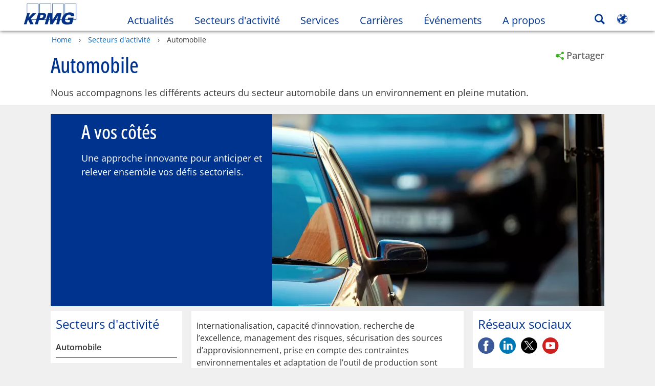

--- FILE ---
content_type: text/html
request_url: https://kpmg.com/tg/fr/home/secteurs-activite/automobile.html
body_size: 44232
content:

<!DOCTYPE html>
<html lang="fr-FR">
<head>
<meta http-equiv="content-type" content="text/html; charset=UTF-8"/>
<meta http-equiv="date" content="Fri, 07 Jun 2019 06:14:52 GMT">
<meta http-equiv="content-language" content="fr-FR"/>
<meta http-equiv="content-encoding" content="text/html"/>
<meta name="description" content="Nous accompagnons les différents acteurs du secteur automobile dans un environnement en pleine mutation."/>
<meta charset="utf-8"/>
<meta http-equiv="X-UA-Compatible" content="IE=edge,chrome=1"/>
<link rel="preconnect" href="https://assets.kpmg.com" crossorigin>
<link rel="preconnect" href="https://scripts.demandbase.com" crossorigin>
<link rel="preload" as="font" type="font/woff2" href="/etc/clientlibs/kpmgpublic/fonts/openSans/OpenSans-VariableFont_wdth,wght.woff2" crossorigin>
<link rel="preload" href='//assets.adobedtm.com/c5009cf2993d2402c89c2ae42e47f61897f82891/satelliteLib-8a974e2324210e133a0919e634748a6d88ed3ccc.js' as="script">
<link rel="preload" href='/etc/clientlibs/kpmgpublic/pages/global.min-61c96c.js' as="script">
<link rel="apple-touch-icon" sizes="180x180" href="/etc/designs/default/kpmg/favicons/apple-touch-icon-180x180.png">
<link rel="apple-touch-icon" sizes="167x167" href="/etc/designs/default/kpmg/favicons/apple-touch-icon-167x167.png">
<link rel="apple-touch-icon" sizes="152x152" href="/etc/designs/default/kpmg/favicons/apple-touch-icon-152x152.png">
<link rel="apple-touch-icon" sizes="120x120" href="/etc/designs/default/kpmg/favicons/apple-touch-icon-120x120.png">
<link rel="apple-touch-icon" sizes="76x76" href="/etc/designs/default/kpmg/favicons/apple-touch-icon-76x76.png">
<link rel="apple-touch-icon" sizes="60x60" href="/etc/designs/default/kpmg/favicons/apple-touch-icon-60x60.png">
<link rel="apple-touch-icon" href="/etc/designs/default/kpmg/favicons/apple-touch-icon.png">
<link rel="icon" type="image/png" href="/etc/designs/default/kpmg/favicons/favicon-16x16.png" sizes="16x16">
<link rel="icon" type="image/png" href="/etc/designs/default/kpmg/favicons/favicon-32x32.png" sizes="32x32">
<link rel="icon" type="image/svg+xml" href="/etc/designs/default/kpmg/favicons/favicon-96x96.svg" sizes="96x96">
<link rel="icon" type="image/svg+xml" href="/etc/designs/default/kpmg/favicons/favicon-32x32.svg" sizes="32x32">
<link rel="icon" type="image/svg+xml" href="/etc/designs/default/kpmg/favicons/favicon-16x16.svg" sizes="16x16">
<link rel="icon" type="image/svg+xml" href="/etc/designs/default/kpmg/favicons/android-chrome-512x512.svg" sizes="512x512"/>
<link rel="icon" type="image/svg+xml" href="/etc/designs/default/kpmg/favicons/android-chrome-192x192.svg" sizes="192x192"/>
<link rel="icon" type="image/svg+xml" href="/etc/designs/default/kpmg/favicons/android-chrome-144x144.svg" sizes="144x144"/>
<link rel="icon" type="image/svg+xml" href="/etc/designs/default/kpmg/favicons/android-chrome-96x96.svg" sizes="96x96"/>
<link rel="icon" type="image/svg+xml" href="/etc/designs/default/kpmg/favicons/android-chrome-72x72.svg" sizes="72x72"/>
<link rel="icon" type="image/svg+xml" href="/etc/designs/default/kpmg/favicons/android-chrome-48x48.svg" sizes="48x48"/>
<link rel="icon" type="image/svg+xml" href="/etc/designs/default/kpmg/favicons/android-chrome-36x36.svg" sizes="36x36"/>
<link rel="manifest" href="/etc/designs/default/kpmg/favicons/manifest.json">
<link rel="mask-icon" href="/etc/designs/default/kpmg/favicons/safari-pinned-tab.svg" color="#1e49e2">
<link rel="shortcut icon" href="/etc/designs/default/kpmg/favicon.ico">
<link rel="canonical" href="https://kpmg.com/tg/fr/home/secteurs-activite/automobile.html"/>
<meta property="og:image" content="https://assets.kpmg.com/is/image/kpmg/iStock_000017494960XXXLarge_2033:cq5dam.web.1200.630"/>
<meta name="twitter:card" content="summary_large_image"/>
<meta property="og:site_name" content="KPMG"/>
<meta property="og:description" content="Nous accompagnons les différents acteurs du secteur automobile dans un environnement en pleine mutation."/>
<meta name="twitter:creator" content="@KPMG"/>
<meta name="robots" content="index, follow"/>
<meta property="og:locale" content="fr"/>
<meta name="twitter:image" content="https://assets.kpmg.com/is/image/kpmg/iStock_000017494960XXXLarge_2033:cq5dam.web.1200.630"/>
<meta http-equiv="last-modified" content="Fri, 07 Jun 2019 18:15:14 GMT"/>
<meta name="DC.Description" content="Nous accompagnons les différents acteurs du secteur automobile dans un environnement en pleine mutation."/>
<meta name="twitter:site" content="@KPMG"/>
<meta name="DC.Format" content="text/html"/>
<meta property="og:type" content="website"/>
<meta name="twitter:title" content="Automobile"/>
<meta property="og:title" content="Automobile"/>
<meta name="DC.Title" content="Automobile - KPMG Togo"/>
<meta name="twitter:description" content="Nous accompagnons les différents acteurs du secteur automobile dans un environnement en pleine mutation."/>
<meta name="DC.Language" content="fr-FR"/>
<meta name="DC.Date" content="2019-06-07"/>
<meta property="og:url" content="https://kpmg.com/tg/fr/home/secteurs-activite/automobile.html"/>
<script type="text/javascript">var kpmgMetaData={"KPMG_Business_Owner":"boris","KPMG_Short_Desc":"Nous accompagnons les différents acteurs du secteur automobile.","KPMG_Change_Frequency":"daily","KPMG_Template":"/apps/kpmgpublic/templates/industrylanding-template","KPMG_Geographic_Origin_ID":"FR","KPMG_Article_ReadTime":"","KPMG_URL":"/tg/fr/home/secteurs-activite/automobile.html","KPMG_Image_Alt":"Automobile","KPMG_BANNER_FLAG":"false","KPMG_Media_Typ_Path":"Formats multimédias/Contenu interactif,Formats multimédias/Document","KPMG_Description":"Nous accompagnons les différents acteurs du secteur automobile dans un environnement en pleine mutation.","KPMG_Persona_Path":"Groupes cibles/Clients,Groupes cibles/Clients potentiels,Groupes cibles/Public","KPMG_Cont_Type_Path":"Type de contenu/À propos de KPMG","KPMG_Persona_ID":"59205189396461572826360,60541426764903813537507,549916431768785771034065349584824","KPMG_Business_Owner_Group":"FR – FR – Automobile","KPMG_Title":"Automobile","KPMG_Tab_Type":"Generic","KPMG_Analytics_PageName":"tg:fr:home:secteurs-activite:automobile","KPMG_Med_For_Type_ID":"133321711976978237502674,150162736518618207282726","KPMG_Document_Id":"OC01N1465303246675","KPMG_Content_Type_ID":"92056386201793838246691","KPMG_Short_Title":"Automobile","KPMG_FONT":"false","KPMG_Live_Copy":"false","KPMG_HTML_Title":"Automobile","KPMG_Canonical_URL":"https://kpmg.com/tg/fr/home/secteurs-activite/automobile.html","KPMG_Seo_Priority":"0.5","KPMG_Template_Type":"industrylanding-template","KPMG_last_mod_rank":"1559931314157","KPMG_Image":"/content/dam/kpmg/images/2015/08/iStock_000017494960XXXLarge_2033.jpg","KPMG_Blog_Topics":"",}</script>
<script type="text/javascript">var appSearchConfigs={"pagination":{"page":{"current":2,"size":5}},"sortParamsMapping":{"trending":"kpmg_page_views_trending","KPMG_MOST_PLR":"kpmg_avg_time_spent","mostviewed":"kpmg_page_views","KPMG_Filter_Date":"kpmg_filter_date","relavance":"_score"},"fieldsMapping":{"contacttabs":[{"kpmg_image":{"raw":{}},"kpmg_article_date_time":{"raw":{}},"kpmg_non_decorative_alt_text":{"raw":{}},"kpmg_short_desc":{"raw":{}},"kpmg_is_rendition_optimized":{"raw":{}},"kpmg_article_readtime":{"raw":{}},"kpmg_title":{"raw":{}},"kpmg_image_alt":{"raw":{}},"kpmg_url":{"raw":{}}}],"partnerlocator":[{"kpmg_contact_fn":{"raw":{}},"kpmg_contact_ln":{"raw":{}},"kpmg_contact_job_ttl":{"raw":{}},"kpmg_url":{"raw":{}}}],"toppicks":[{"kpmg_image":{"raw":{}},"kpmg_template":{"raw":{}},"kpmg_primary_tag":{"raw":{}},"kpmg_short_title":{"raw":{}},"kpmg_non_decorative_alt_text":{"raw":{}},"kpmg_short_desc":{"raw":{}},"kpmg_article_type":{"raw":{}},"kpmg_article_primary_format":{"raw":{}},"kpmg_is_rendition_optimized":{"raw":{}},"kpmg_article_readtime":{"raw":{}},"kpmg_image_alt":{"raw":{}},"kpmg_url":{"raw":{}}}],"blog":[{"kpmg_image":{"raw":{}},"kpmg_description":{"raw":{}},"kpmg_blog_topics":{"raw":{}},"kpmg_short_desc":{"raw":{}},"kpmg_non_decorative_alt_text":{"raw":{}},"kpmg_blog_date":{"raw":{}},"kpmg_is_rendition_optimized":{"raw":{}},"kpmg_article_readtime":{"raw":{}},"kpmg_title":{"raw":{}},"kpmg_image_alt":{"raw":{}},"kpmg_url":{"raw":{}}}],"relatedcontent":[{"kpmg_image":{"raw":{}},"kpmg_non_decorative_alt_text":{"raw":{}},"kpmg_short_desc":{"raw":{}},"kpmg_article_type":{"raw":{}},"kpmg_is_rendition_optimized":{"raw":{}},"kpmg_title":{"raw":{}},"kpmg_image_alt":{"raw":{}},"kpmg_url":{"raw":{}},"kpmg_template_type":{"raw":{}}}],"contactcarousel":[{"kpmg_image":{"raw":{}},"kpmg_non_decorative_alt_text":{"raw":{}},"kpmg_cont_mem_firm":{"raw":{}},"kpmg_contact_job_ttl":{"raw":{}},"kpmg_title":{"raw":{}},"kpmg_contact_fn":{"raw":{}},"kpmg_suffix":{"raw":{}},"kpmg_contact_ln":{"raw":{}},"kpmg_contact_mn":{"raw":{}},"kpmg_contact_city":{"raw":{}},"kpmg_salutation":{"raw":{}},"kpmg_state":{"raw":{}},"kpmg_short_desc":{"raw":{}},"kpmg_is_rendition_optimized":{"raw":{}},"kpmg_image_alt":{"raw":{}},"kpmg_url":{"raw":{}}}],"articlecarousel":[{"kpmg_image":{"raw":{}},"kpmg_contact_fn":{"raw":{}},"kpmg_contact_ln":{"raw":{}},"kpmg_short_title":{"raw":{}},"kpmg_article_date_time":{"raw":{}},"kpmg_contact_country":{"raw":{}},"kpmg_non_decorative_alt_text":{"raw":{}},"kpmg_short_desc":{"raw":{}},"kpmg_is_rendition_optimized":{"raw":{}},"kpmg_image_alt":{"raw":{}},"kpmg_url":{"raw":{}}}],"articlequery":[{"kpmg_image":{"raw":{}},"kpmg_description":{"raw":{}},"kpmg_filter_date":{"raw":{}},"kpmg_banner_flag":{"raw":{}},"kpmg_primary_tag":{"raw":{}},"kpmg_article_date":{"raw":{}},"kpmg_non_decorative_alt_text":{"raw":{}},"kpmg_article_readtime":{"raw":{}},"kpmg_title":{"raw":{}},"kpmg_article_date_time":{"raw":{}},"kpmg_page_views":{"raw":{}},"kpmg_tab_type":{"raw":{}},"kpmg_short_desc":{"raw":{}},"kpmg_avg_time_spent":{"raw":{}},"kpmg_is_rendition_optimized":{"raw":{}},"kpmg_article_primary_format":{"raw":{}},"kpmg_article_type":{"raw":{}},"kpmg_image_alt":{"raw":{}},"kpmg_url":{"raw":{}},"kpmg_template_type":{"raw":{}},"kpmg_sl_gl_id":{"raw":{}}}],"trendinglistnew":[{"kpmg_image":{"raw":{}},"kpmg_description":{"raw":{}},"kpmg_article_date_time":{"raw":{}},"kpmg_non_decorative_alt_text":{"raw":{}},"kpmg_is_rendition_optimized":{"raw":{}},"kpmg_title":{"raw":{}},"kpmg_image_alt":{"raw":{}},"kpmg_url":{"raw":{}}}],"latestthinking":[{"kpmg_image":{"raw":{}},"kpmg_description":{"raw":{}},"kpmg_non_decorative_alt_text":{"raw":{}},"kpmg_is_rendition_optimized":{"raw":{}},"kpmg_title":{"raw":{}},"kpmg_image_alt":{"raw":{}},"kpmg_url":{"raw":{}}}],"broader":[{"kpmg_description":{"raw":{}},"kpmg_banner_flag":{"raw":{}},"kpmg_primary_tag":{"raw":{}},"kpmg_article_date":{"raw":{}},"kpmg_contact_job_ttl":{"raw":{}},"kpmg_title":{"raw":{}},"kpmg_contact_city":{"raw":{}},"kpmg_event_start_time":{"raw":{}},"kpmg_article_date_time":{"raw":{}},"kpmg_tab_type":{"raw":{}},"kpmg_short_desc":{"raw":{}},"kpmg_image_alt":{"raw":{}},"kpmg_url":{"raw":{}},"kpmg_template_type":{"raw":{}},"kpmg_image":{"raw":{}},"kpmg_non_decorative_alt_text":{"raw":{}},"kpmg_article_readtime":{"raw":{}},"kpmg_contact_fn":{"raw":{}},"kpmg_contact_ln":{"raw":{}},"kpmg_event_type":{"raw":{}},"kpmg_contact_country":{"raw":{}},"kpmg_is_rendition_optimized":{"raw":{}},"kpmg_article_primary_format":{"raw":{}},"kpmg_article_type":{"raw":{}},"kpmg_event_startdate":{"raw":{}}}],"listing":[{"kpmg_title":{"raw":{}},"kpmg_url":{"raw":{}}}],"shorter":[{"kpmg_image":{"raw":{}},"kpmg_description":{"raw":{}},"kpmg_banner_flag":{"raw":{}},"kpmg_primary_tag":{"raw":{}},"kpmg_article_date":{"raw":{}},"kpmg_non_decorative_alt_text":{"raw":{}},"kpmg_title":{"raw":{}},"kpmg_short_desc":{"raw":{}},"kpmg_is_rendition_optimized":{"raw":{}},"kpmg_article_primary_format":{"raw":{}},"kpmg_article_type":{"raw":{}},"kpmg_image_alt":{"raw":{}},"kpmg_url":{"raw":{}},"kpmg_template_type":{"raw":{}}}]},"facets":{"All_Global":["kpmg_topic_path_facet","kpmg_filter_year","kpmg_geo_rel_path_facet","kpmg_ind_path_loc_facet","kpmg_service_pth_loc_facet"],"Insights_Global":["kpmg_filter_year","kpmg_ind_path_facet","kpmg_service_path_facet","kpmg_topic_path_facet","kpmg_geo_rel_path_facet"],"People_Local":["kpmg_filter_year","kpmg_ind_path_loc_facet","kpmg_service_pth_loc_facet","kpmg_topic_path_facet","kpmg_cont_mem_firm"],"All_Local":["kpmg_topic_path_facet","kpmg_filter_year","kpmg_geo_rel_path_facet","kpmg_ind_path_loc_facet","kpmg_service_pth_loc_facet"],"Insights_Local":["kpmg_filter_year","kpmg_geo_rel_path_facet","kpmg_ind_path_loc_facet","kpmg_service_pth_loc_facet","kpmg_topic_path_facet"],"Events_Local":["kpmg_filter_year","kpmg_ind_path_loc_facet","kpmg_service_pth_loc_facet","kpmg_topic_path_facet","kpmg_geo_rel_path_facet"],"PressReleases_Global":["kpmg_filter_year","kpmg_ind_path_facet","kpmg_service_path_facet","kpmg_topic_path_facet","kpmg_geo_rel_path_facet"],"PressReleases_Local":["kpmg_filter_year","kpmg_geo_rel_path_facet","kpmg_ind_path_loc_facet","kpmg_service_pth_loc_facet","kpmg_topic_path_facet"],"People_Global":["kpmg_filter_year","kpmg_cont_mem_firm","kpmg_ind_path_facet","kpmg_service_path_facet","kpmg_topic_path_facet"],"Events_Global":["kpmg_filter_year","kpmg_geo_rel_path_facet","kpmg_ind_path_facet","kpmg_service_path_facet","kpmg_topic_path_facet"],"Blogs_Global":["kpmg_blog_topics","kpmg_filter_year","kpmg_geo_rel_path_facet","kpmg_topic_path_facet","kpmg_ind_path_facet","kpmg_service_path_facet"],"Blogs_Local":["kpmg_blog_topics","kpmg_filter_year","kpmg_geo_rel_path_facet","kpmg_ind_path_loc_facet","kpmg_service_pth_loc_facet","kpmg_topic_path_facet"]}}
var appSearchClientEnv=''
var isadmactive='true'
var kpmgAssetDomain='https://assets.kpmg.com',calanderProperties={"longMonths":["janvier","février","mars","avril","mai","juin","juillet","août","septembre","octobre","novembre","décembre"],"shortMonths":["janv.","févr.","mars","avr.","mai","juin","juil.","août","sept.","oct.","nov.","déc."],"timeMeridiems":["AM","PM"]},dateFormatProperties={"showMeridiem":true,"transformations":{"dayType":"d","monthType":"mmmm","hourType":"hh","monthCase":"cc","yearType":"y"},"timeSeparator":":","fields":[{"item1":"day"},{"item2":"month"},{"item3":"year"}],"separators":[{"item1":" "},{"item2":" "},{"item3":""}]};var kpmgDateFormat='d [full month] yyyy:Day Month Year'
var kpmgDateSeperator1=' '
var kpmgDateSeperator2=' '
var kpmgDateSeperator3=''
var KPMG=KPMG||{};KPMG.isAuthor=false;var searchFacetsFlag=true;if(navigator.userAgent.match(/iPad/i)===null){var meta;meta=document.createElement('meta');meta.name="viewport";meta.id='kpmgViewport';meta.content="width=device-width, initial-scale=1.0, user-scalable=1.0";document.getElementsByTagName("head")[0].appendChild(meta);}
if(navigator.userAgent.match(/iPhone/i)){var meta;meta=document.createElement('meta');meta.name="viewport";meta.id='kpmgViewport';meta.content="width=device-width, initial-scale=1.0, user-scalable=no";document.getElementsByTagName("head")[0].appendChild(meta);}</script>
<script type="application/ld+json">
		{"itemListElement":[{"item":{"image":"https://assets.kpmg.com/content/dam/kpmg/images/2015/01/kpmg-enterance.jpg/jcr:content/renditions/original","name":"Home","@id":"https://kpmg.com/tg/fr/home.html"},"@type":"ListItem","position":1},{"item":{"image":"https://assets.kpmg.com/content/dam/kpmg/images/2015/12/directly-below-shot-of-hot-air-balloon-against.jpg/jcr:content/renditions/original","name":"Secteurs d'activit&eacute;","@id":"https://kpmg.com/tg/fr/home/secteurs-activite.html"},"@type":"ListItem","position":2},{"item":{"image":"https://assets.kpmg.com/content/dam/kpmg/images/2015/08/iStock_000017494960XXXLarge_2033.jpg/jcr:content/renditions/original","name":"Automobile","@id":"https://kpmg.com/tg/fr/home/secteurs-activite/automobile.html"},"@type":"ListItem","position":3}],"@type":"BreadcrumbList","@context":"http://schema.org/"}
	</script>
<script type="text/javascript">window.regexValues=window.regexValues||{nameJs:"[0\u002D9|\x22~`!@#$%^\x26()_={}[\\]:;\x27,.<>+*\\\/\\\\?]"?new RegExp("[0\u002D9|\x22~`!@#$%^\x26()_={}[\\]:;\x27,.<>+*\\\/\\\\?]"):"",cityJs:""?new RegExp(""):"",emailJs:"^([a\u002DzA\u002DZ0\u002D9.+_\u002D]*@([0\u002D9a\u002DzA\u002DZ][\u002D\\w]*[0\u002D9a\u002DzA\u002DZ]\\.)+[a\u002DzA\u002DZ]{2,9})$"?new RegExp("^([a\u002DzA\u002DZ0\u002D9.+_\u002D]*@([0\u002D9a\u002DzA\u002DZ][\u002D\\w]*[0\u002D9a\u002DzA\u002DZ]\\.)+[a\u002DzA\u002DZ]{2,9})$"):"",phoneJs:""?new RegExp(""):"",cnameJs:""?new RegExp(""):"",roleJs:""?new RegExp(""):"",messageJs:"^[^%{}<>]+$"?new RegExp("^[^%{}<>]+$"):"",};</script>
<link rel='stylesheet' href='/etc/clientlibs/kpmgpublic/global/css/global-9d6fcf.css'/>
<script type="text/javascript">window.kpmgPath=window.location.pathname.toLowerCase();var preferredSite='';function getCookie(cname){var name=cname+"=";var cArray=document.cookie.split(';');for(var i=0;i<cArray.length;i++){var c=cArray[i];while(c.charAt(0)==' '){c=c.substring(1);}
if(c.indexOf(name)==0){preferredSite=c.substring(name.length,c.length);preferredSite=preferredSite.indexOf(".html")>-1?preferredSite:"";return true;}}}
if(window.kpmgPath==="/xx/en/home.html"&&document.referrer===""){getCookie("p_source");if(preferredSite.length>0&&preferredSite!=="/xx/en/home.html"){var geoUserSite=encodeURI(preferredSite)
window.location=geoUserSite;}}
window.kpmgPersonalize=window.kpmgPersonalize||{hideLogicTree:false,displayNameFormat:"Full Name",isPersonalize:false,isSitePersonalize:false,isPageTagsFlagEnabled:false,isContentRefreshEnabled:false,isPPC:false,firstnameLastnameSwitch:false,isBlog:false,blogHomePage:"",blogPath:""||"blogs",blogResultCount:"90"||"0",userAccInfoExpiry:24,fetchDataAndPersonalize:null,getCaptchaKey:"6LfauzAUAAAAAKtLWpawmB-D5LslW_V5ul7Q_dUM",isCaptchaEnabled:"true",downloadDataExpiryWindow:24,resendVerifyEmailDefaultTime:"60",db:{CDCWrapper:null,data:null,},mapping:{url:""},snp:{url:"",timeout:0,data:null,params:{languageCode:"fr"||"en",countryCode:"tg"||"xx",sortType:"",sortTypeKey:"",tagCategory:"",timeBoxParameter:""}},registrationPromoOverlay:{revisitCounter:"3",returnWindowInMinutes:"30",returnWindowInDays:"14"},misc:{isAuthor:false,ageVerificationReq:false,isSitePersonalizeAndRhfEnabled:""||false,dashboardLimitNo:0,triggerRefreshFeedback:0,triggerHideFeedback:0,cellLevelCombinedHideRefresh:0,rejectedListLimit:0,locationNavigatorPage:"",RfpFormLocationSelector:""},i18n:{gigyaMsgs:{kpmg_sign_up_header:"Se connecter à partir d'un compte de réseau social",kpmg_sign_up_text:"Pour accéder aux articles, rapports d'enquête et autres ressources, utilisez un compte de réseau social ou entrez vos renseignements dans les champs ci-dessous.",kpmg_already_have_an_account:"Already have an account?",kpmg_log_in:"Log in",kpmg_learn_more:"Learn more",kpmg_create_an_account:"Create an account",kpmg_required:"Obligatoire",kpmg_info_email:"Cette adresse courriel vous servira à vous connecter à votre compte KPMG.",kpmg_info_password:"Password must contain at least 8 characters including 1 number, 1 upper-case, 1 lower-case letter.",kpmg_privacy_statement_text:"I acknowledge that I have read and understood the terms stated in the",kpmg_privacy_statement_link_text:"l’Énoncé en matière de confidentialité en ligne de KPMG",kpmg_captcha_text:"Veuillez confirmer votre inscription en entrant les deux mots qui se trouvent dans le champ ci-dessous, séparés par une espace.",kpmg_cancel:"Cancel",kpmg_continue:"Continue",kpmg_social_sign_in_header:"Signed in with",kpmg_social_sign_in_text:"You are signed in with the social account that you registered with",kpmg_cancel_registration_header:"Cancel Registration?",kpmg_cancel_registration_text:"Are you sure you want to cancel your registration?",kpmg_go_back:"Reculer",kpmg_registration_done_header:"Thank You For Registering.",kpmg_thank_you_text:"Thank you for registering. You can explore your dashboard or you can return to the article you just saved.",kpmg_go_to_mykpmg:"Go to dashboard",kpmg_return_to_my_article:"Return to my article",kpmg_error_tc_authored_msg_tc1:"S'il vous plaît fournir accusé de réception pour la déclaration de confidentialité en ligne",kpmg_error_tc_authored_msg_tc2:"Sélectionnez cette case pour continuer",kpmg_error_tc_authored_msg_tc3:"Sélectionnez cette case pour continuer",kpmg_privacy_acceptance_error_msg_tc1:"S'il vous plaît fournir accusé de réception pour la déclaration de confidentialité en ligne",kpmg_welcome_back:"Welcome back, ",kpmg_sign_in_header:"Sign in with an existing account",kpmg_not_yet_registered:"Not yet registered?",kpmg_use_your_kpmg_login_credentials:"Use your KPMG login credentials",kpmg_i_forgot_my_password:"I forgot my password",kpmg_keep_me_signed_in:"Maintenir ma session ouverte",kpmg_forgot_password_header:"Mot de passe oublié",kpmg_forgot_password_text:"Please enter your email address to reset your password.",kpmg_reset_password:"Reset Password",kpmg_forgot_password_thank_you_text:"Merci. Si l'adresse courriel que vous avez fournie correspond à celle que nous avons dans nos dossiers, nous vous enverrons un courriel contenant un lien pour réinitialiser votre mot de passe.",kpmg_return_to_login:"Return to login",kpmg_info_password_first:"Password must contain at least:",kpmg_info_password_second:"8 characters including 1 number, 1 upper-case, 1 lower-case letter and must be different from the previous 5 passwords.",kpmg_reset_password_thank_you_text:"Merci. Votre mot de passe a été réinitialisé.",kpmg_too_many_failed_attempts_header:"Too Many Failed Attempts",kpmg_too_many_failed_attempts_text:"Your account has been locked for 24 hours. You may wish to reset your password.",account_is_disabled:"Account is disabled",account_temporarily_locked_out:"Account temporarily locked out",and:"and",available:"Available",checking:"Checking",choose_file:"Choose File",email_address_is_invalid:"E-mail address is invalid.",email_already_exists:"Email already exists",fair:"Fair",invalid_fieldname:"Invalid %fieldname",invalid_login_or_password:"Invalid login or password",invalid_username_or_password:"Invalid username or password",login_identifier_exists:"Login identifier exists",maximum_size_of_3mb:"Maximum size of 3MB.",no_file_chosen:"No file chosen",not_available:"Not available",num_characters_total:"%num characters",num_of_the_following_groups:"%num of the following: An uppercase letter, a lowercase letter, a number, a special symbol",password_does_not_meet_complexity_requirements:"Password does not meet complexity requirements",password_must_contain_at_least:"Password must contain at least",password_strength_colon:"Password must contain at least:",passwords_do_not_match:"Passwords do not match",old_password_cannot_be_the_same_as_new_password:"New Password should be different than previous 5 passwords",please_enter_a_valid_fieldname:"Please enter a valid %fieldname",please_enter_fieldname:"Please enter %fieldname",profilePhoto_fileSizeError:"Photo format: JPG/GIF/PNG. Size: up to 3MB.",sorry_we_are_not_able_to_process_your_registration:"Sorry, we are not able to process your registration",strong:"Strong",there_are_errors_in_your_form_please_try_again:"There are errors in your form, please try again",there_is_no_user_with_that_username_or_email:"There is no user with that username or email",these_passwords_do_not_match:"These passwords do not match",this_field_is_required:"Ce champ est obligatoire.",too_weak:"Too weak",unique_identifier_exists:"Unique identifier exists",username_already_exists:"Username already exists",very_strong:"Very strong",weak:"Weak",wrong_password:"Wrong password",your_age_does_not_meet_the_minimal_age_requirement:"Your age does not meet the minimal age requirement (13+) for this site",kpmg_salutation:"Titre de civilité",managesubscriptions:"To manage your subscriptions, click here"},customMsgs:{gigya_error_primary_action:"OK",gigya_error_title:"We're sorry",gigya_account_disabled_error_title:"Nous sommes désolés",gigya_account_disabled_error_primary_action:"OK",gigya_error_description:"Temporairement hors service Nos ingénieurs s’affairent à résoudre le problème.",gigya_account_disabled_error_description:"Ce compte est bloqué",gigya_cookies_disabled_error_description:"We cannot complete your request because third-party cookies are currently disabled in your browser. We use third-party cookies to provide the best browsing experience. Please check your browser settings and enable third-party cookies to perform this action.",gigya_name_validation_error_message:"Special characters and numbers are not supported.",kpmg_error_numbervalidation:"Only numbers are supported",kpmg_placeholder_first_name:"First Name",kpmg_placeholder_last_name:"Last name",kpmg_placeholder_email:"Email",kpmg_placeholder_password:"Password",kpmg_placeholder_confirm_password:"Confirm Password",kpmg_placeholder_company_optional:"Entreprise (Optionnel)",kpmg_placeholder_select_country:"Select Country / Location",toppicksfor:"Nous avons choisi pour",you:"vous",items:"items",remove:"Remove",yes:"Oui",no:"No",organization:"Organisation",quicksavedlist:"Quick Saved List",urllink:"URL Link",verify_email_err_title:"E-mail envoyé",verify_email_err_desc:"Email de vérification envoyé. Vérifiez vos e-mails s'il vous plait.",verify_email_congrats_title:"Félicitations",verify_email_congrats_desc:"Votre e-mail a été validé. Explorez maintenant votre compte et les contenus KPMG a à offrir.",office_locator_geolocation_error:"Erreur lors de la géolocalisation",office_locator_nocities_error:"Aucune ville trouvée dans le pays sélectionné",office_locator_noresults_error:"La recherche n’a donné aucun résultat",showanotherarticle:"Montrez-moi un autre article",dontshowarticleagain:"Ne plus afficher cet article",updatemypreferences:"Modifier mes préférences",addtolibrary:"Ajouter à la bibliothèque",refreshcontent:"Refresh content",share:"Share",readMore:"Aperçu",or_divider_text:"OU",cross_site_error_title:"Erreur d’abonnement",cross_site_error_description:"Cet abonnement n’est pas offert dans le pays inscrit à votre profil.",deleteThisList:"Delete this list",editYourListName:"Edit your list name",shareThisList:"Share this list",move:"Move",delete:"Supprimer",placeholdertextforfiltersubscriptions:"Filtrez les abonnements selon vos intérêts",selectedinterestslist:"Intérêts sélectionnés:",onboardingbasedsubscriptiontitle:"Abonnements qui vous intéressent:",interestsbasedsubscriptiontitle:"Abonnements correspondant à vos intérêts:",subscriptionsinterestedintitle:"Abonnements qui pourraient aussi vous intéresser:",registrationPromoTitle:"Voulez-vous avoir accès au dernier contenu de  (tag_nom) ?",registrationPromoDescription:"Enregistrez-vous maintenant et personnalisez votre dashboard afin de visualiser les derniers contenus de (tag_name)",noArticleErrorTitle:"error",noArticleErrorMessage:"The articles in this list are no longer available for viewing.",noArticleErrorDetail:"Please use the following link to",noArticleErrorDetail1:"return to home page,",noArticleErrorDetail2:"or use the sites search feature.",searchLabel:"search",searchLibList:"Search list of libraries",libraryListDeleteThisArticle:"Delete this article",libraryListDeleteThisArticleDescription:"Are you sure you want to delete this article?",libraryListSuccessDescription:"delete successful.",libraryListDeleteIt:"Yes, delete",libraryListNotlongeravailable:"Articles no longer available for viewing",libraryListArticlenolongeravailabledescription:"An article was no longer available for viewing.",kpmgLibraryListArticleWasRemovedFromLabel:"Was removed from",libraryListMobilenolongeravlbl:"is no longer available for viewing.",libraryListArtitwasremovedfrom:"It was removed from",libraryListArticlesnolongeravailabledescription:"The following articles are no longer available for viewing",libraryListShareThisListDescription:"Copy and paste this url to share it.",libraryListCopy:"Copy",libraryListCancel:"Cancel",libraryListMovearticle:"Move this article to another list",libraryListInstrutiontext:"You can save this article to your library or you can save it to a specific list in your library.",libraryListAlreadysaved:"Already Saved",libraryListAlreadysavedarticle:"You've already saved this article to",libraryListChoosealist:"Choose a list",libraryListCreatealist:"Create a list",libraryListThatNameIsTaken:"List Name Already Exists",libraryListEmpty:"Invalid list name",libraryListSave:"Save",libraryListEnternewlist:"Enter new list name",libraryListAddtolibraryoverlayCancel:"Cancel",libraryListCancel1:"Cancel",createAList:"Create a list",createsuccessdescription:"List created successfully",listmanagementsave:"Save",deleteThisListDescription:"If you delete this list, you will lose all the articles saved in it. Are you sure you want to delete this list?",keepIt:"No, keep it",editsuccessdescriptionmobile:"The name change was successful.",namechanges:"Name changed",listnamechanged:"The list name has been successfully changed",copySuccessDescription:"URL copied to clipboard.",copyFailedClipboardAccessDenied:"Impossible de copier l’URL. Autorisez la page web à accéder au presse-papier.",formbuilderCongratsTitle:"Thank you",formbuilderCongratsDescription:"You have successfully registered.",formbuilderCongratsClose:"Close",expiredtokenmodaltitle:"Your token has been expired",expiredtokenmodaldescription:"The token has expired. Please complete registration to gain access to the content.",expiredtokenmodalclosebutton:"Close",addMoreInterestsTitle:"",addTagToInterests:"Add tag to Profile Interests",saveInterestTitle:"Want to save this interest?",search:"Rechercher",close:"Fermer",resentemail:"Nous avons envoyé un autre message de confirmation à :",verifyemaillabel:"Vérifiez l'e-mail",resendconfirmation:"Renvoyez votre adresse e-mail de confirmation",logoutinfo:"You've logged out",logoutdescription:"Vous vous êtes bien déconnecté. Le système vous ramènera à la page d'accueil.",verifyemail:"Veuillez vérifier votre adresse e-mail afin d'avoir accès à votre compte",interestsSearchPlaceholder:"enter your interest terms here",interestsAlreadySelected:"already selected - manage your interests to remove",interestsSave:"Save",verifyEmailClose:"Fermer",profileChangesSaved:"Change saved",profileChangesSavedSuccessfully:"Vos modifications ont été enregistrées.",minReadTime:"READ_TIME min de lecture",minsReadTime:"READ_TIME min de lecture",officeLocationFax:"Fax",officeLocationTel:"Tel",officeLocationNoResults:"Aucun résultat correspondant à",officeLocationsSearchTerm:"Saisir le lieu ici",searchResultsCopyOne:"Résultats",singleCharacterIsNotAllowed:"Un seul caractère n'est pas autorisé",agreeLabel:"I agree to KPMG online privacy statement",expand:"expand",collapse:"collapse",addedtolibrary:"Added to Library",articleposteddate:"Article Posted date",relatedarticles:"Related Articles",moreoptions:"More Options",closeyourrecommendations:"Close your recommendations",wasaddedtothelistoflists:"was added to the list of lists",removedfromthelist:"Removed from the list",sectionfilters:"Section Filters",closeandreturntohomepage:"Close and return to home page",current:"current",completed:"completed",returntohomepage:"and return to the home page",belowsubscriptions:"once it is checked the below subscriptions will be available.",suggestthesubscriptions:"On selection of a suggestion the subscriptions list present below will be filtered.",openinanewwindow:"Opens in a new window",blogposts:"articles de blog",category:"category",enableordisable:"enable or disable",articles:"articles",country:"Country",selected:"this post is interesting. selected",deselected:"this post is interesting. deselected",profileprogress:"Your profile is <%> complete",profilecompleted:"Congratulations, your profile is now complete!",completeprofile:"Complete your profile",addinterests:"Add interests",addsubscriptions:"Add subscriptions",starticon:"Gated content exclusive to KPMG members",yourinterests:"Your Interests",suggestmorecta:"Suggest More",alertmessage1:"Delete interest",alertdescription1:"Pinned articles will be removed once deleted",alertmessage2:"A maximum of 5 pinned articles allowed",alertmessagetitle:"Maximum Pins Reached",viewgatedcontentcta:"View Gated Content",nonewcontent:"No new content at this time.",viewallsubscriptionscta:"View All Subscriptions",gcsectiontitle:"Gated Content Section: Title",gcsectiondescription:"Gated Content Section: Description",hidegatedcontent:"Hide Gated Content",emptygatedcontentdescription:"It appears you have not yet subscribed to any such gated content.",articlesTwoFour:"articles",articlesFive:"articles",listsTwoFour:"Lists",listsFive:"Lists"}},pagesInfo:{interests:{isActive:false,reqLogin:true,redirectTo:"../user/login.html"},myaccount:{isActive:false,reqLogin:true,redirectTo:"../user/login.html"},dashboard:{isActive:false,reqLogin:true,redirectTo:"/user/login.html"},library:{isActive:false,reqLogin:true,redirectTo:"../user/login.html"},communicationpreference:{isActive:false,reqLogin:true,redirectTo:"../../user/login.html"},privacypreference:{isActive:false,reqLogin:true,redirectTo:"../../user/login.html"}},urlmapping:{learnMore:".html",addtolib:".html",feedback:".html",fgeCongrats:".html",fgeError:".html",resetPassword:".html",isUserRegistrationOverlayExists:"false"}};window.kpmgPersonalize.db.CDCWrapper=function(dbData){var eventObj=null;window.kpmgPersonalize.db.data=dbData;Dmdbase_CDC.callback(dbData);if(digitalData){digitalData.user.ipAddress=dbData.ip;}
try{eventObj=new Event("dbData.received");}
catch(error){eventObj=document.createEvent("Event");eventObj.initEvent("dbData.received",false,false);}
document.dispatchEvent(eventObj);};window.__gigyaConf=window.__gigyaConf||{};window.__gigyaConf.customLang=window.kpmgPersonalize.i18n.gigyaMsgs;</script>
<link rel="stylesheet" href='/etc/clientlibs/kpmgpublic/tmpl-industry/css/tmpl-industry-258430.css'/>
<meta name="msapplication-TileColor" content="#1e49e2">
<meta name="msapplication-TileImage" content="/etc/designs/default/kpmg/favicons/mstile-144x144.svg">
<meta name="msapplication-config" content="/etc/designs/default/kpmg/favicons/browserconfig.xml">
<meta name="theme-color" content="#1e49e2">
<title>Automobile - KPMG Togo</title>
<link rel="stylesheet" type="text/css" href="/content/dam/kpmg/others/css/privacy_fix.css"/>
<script type="text/javascript" src='/etc/clientlibs/kpmgpublic/global/js/updateLoadedPartialHeader-322c7b.js'></script>
</head>
<!--[if IE 9]>         <body class="lt-ie10"> <![endif]-->
<!--[if gt IE 9]><!--> <body> <!--<![endif]-->
<!--<script type="text/javascript"> mboxCreate('myMbox'); </script>
<!--<div class="mboxDefault"></div>-->
<div class="template">
<div id="gig_showSimpleShareUI" class="gig-simpleShareUI fixed-and-off-page">
<div class="gig-simpleShareUI-inner">
<span class="icon-gig-simpleShareUI-closeButton">
<span class="sr-only">close</span>
</span>
<div class="gig-simpleShareUI-caption">
<div class="gig-simpleShareUI-caption-text">Share with your friends</div>
</div>
<div id="show-share-bar-container" class="gig-simpleShareUI-content">
</div>
</div>
</div>
<header class="global-navigation">
<div id="navigation-v2-data" class="bs5" style="position:fixed" data-site-info='{
		"assetsDomain": "https://assets.kpmg.com",
		"isAuthor": false,
		"isPersonalized": false,
		"isTemplatePersonalized": false,
		"isBlog":  false 
	}'>
<!-- LOGO -->
<div id="navigation-v2-data-logo" data-logo='{
			  "imgURL": "/is/image/kpmg/kpmg-logo-1",
			  "altText": "KPMG Logo",
			  "linkURL": "/tg/fr/home/a-propos-de-kpmg.html"
		}'>
</div>
<!-- Blog header data -->
<!-- NABAR-NAV -->
<div id="navigation-v2-data-navbar-nav" data-navbar-nav='{
			"insights": {
				"id": "insights-flyout",
				"i18nLabel": 	" Actualités ",
				"linkURL" : 	"/tg/fr/home/insights.html"
			},
			"industries": {
				"id": "industries-flyout",
				"i18nLabel": " Secteurs d&#x27;activité ",
				"linkURL" : "/tg/fr/home/secteurs-activite.html"
			},
			"services": {
				"id": "services-flyout",
				"i18nLabel": " Services ",
				"linkURL": "/tg/fr/home/services.html"
			},
			"optional": {
				"id": "optional-flyout",
				"i18nLabel": "Carrières",
				"linkURL": "/tg/fr/home/Carri%C3%A8res.html",
				"internalLinkFlag": "true",
				"newTabAllow": "Ouvrez dans un nouvel onglet ou une nouvelle fenêtre"
			},
			"optional1": {
				"id": "optional2-flyout",
				"i18nLabel": "Événements",
				"linkURL": "/tg/fr/home/events.html",
				"internalLinkFlag": "true",
				"newTabAllow": "Ouvrez dans un nouvel onglet ou une nouvelle fenêtre"
			},
			"optional2": {
				"id": "optional3-flyout",
				"i18nLabel": "A propos",
				"linkURL": "/tg/fr/home/a-propos-de-kpmg.html",
				"internalLinkFlag": "true",
				"newTabAllow": "Ouvrez dans un nouvel onglet ou une nouvelle fenêtre"
			}
		}'>
</div>
<div id="navigation-v2-data-secondary-nav" data-secondary-nav='[
			{
				"id": "careers",
				"label": " Carrières ",
				"linkURL": ""
			},

			
					{
						"id": "alumni",
						"label": " Alumni ",
						"linkURL": ""
					},
			

			{
				"id": "media",
				"label": " Média ",
				"linkURL": ""
			},

			
					{
						"id": "social",
						"label": " Social ",
						"linkURL": ""
					},
			


			{
				"id": "about",
				"label": " A propos ",
				"linkURL": ""
			}
		]'></div>
<ul id="navigation-v2-data-nav-flyout">
<li id="navigation-v2-author-insights-flyout-editor">
<div class="nav-flyout-component-data" data-path="/content/kpmgpublic/tg/fr/home/secteurs-activite/automobile/jcr:content/navigation-v2/insights" data-nav-flyout='{
			"cell1":{
				"type": "nav-list",
				"links":[
					
						
						{
							"label": "Actualité comptable et règlementaire",
							"url": "/tg/fr/home/insights/2016/06/actualite-comptable-et-reglementaire.html",
							"internalFlag": "true",
							"newTabAllow": "Ouvrez dans un nouvel onglet ou une nouvelle fenêtre"
						}
					
						
							,
						
						{
							"label": "Alerte escroqueries, soyez vigilants!",
							"url": "/tg/fr/home/insights/2016/07/alerte-escroqueries-soyez-vigilants.html",
							"internalFlag": "true",
							"newTabAllow": "Ouvrez dans un nouvel onglet ou une nouvelle fenêtre"
						}
					
						
							,
						
						{
							"label": "Audit committee Institute",
							"url": "/tg/fr/home/insights/2016/07/audit-committee-institute.html",
							"internalFlag": "true",
							"newTabAllow": "Ouvrez dans un nouvel onglet ou une nouvelle fenêtre"
						}
					
				]
				
				,"viewAll": {
				  "linkURL": "/tg/fr/home/insights.html",
				  "label": "Toutes nos actualités",
				  "internalLinkFlag": "true",
				  "newTabAllow": "Ouvrez dans un nouvel onglet ou une nouvelle fenêtre"

				}
				
			}
		}' data-cell1='{
			"type": "nav-list",
			"links":[
				
					
					{
						"label": "Actualité comptable et règlementaire",
						"url": "/tg/fr/home/insights/2016/06/actualite-comptable-et-reglementaire.html",
						"internalFlag": "true",
						"newTabAllow": "Ouvrez dans un nouvel onglet ou une nouvelle fenêtre"
					}
				
					
						,
					
					{
						"label": "Alerte escroqueries, soyez vigilants!",
						"url": "/tg/fr/home/insights/2016/07/alerte-escroqueries-soyez-vigilants.html",
						"internalFlag": "true",
						"newTabAllow": "Ouvrez dans un nouvel onglet ou une nouvelle fenêtre"
					}
				
					
						,
					
					{
						"label": "Audit committee Institute",
						"url": "/tg/fr/home/insights/2016/07/audit-committee-institute.html",
						"internalFlag": "true",
						"newTabAllow": "Ouvrez dans un nouvel onglet ou une nouvelle fenêtre"
					}
				
			]
			
			,"viewAll": {
			  "linkURL": "/tg/fr/home/insights.html",
			  "label": "Toutes nos actualités",
			  "internalLinkFlag": "true",
			  "newTabAllow": "Ouvrez dans un nouvel onglet ou une nouvelle fenêtre"
			}
			
		}' data-featured-variation="true" data-cell2='{
				"type": "card-link",
				"title": "PLus grand plus fort sur BFM Business",
				"linkUrl": "/content/kpmgpublic/fr/fr/home/insights/2018/04/plus-grand-plus-fort-bfm-business",
				"description": "KPMG s’associe à la campagne de BFM Business pour soutenir la croissance des entreprises françaises.",
				"altText": "PLus grand plus fort sur BFM Business",
				"imgUrl": "/is/image/kpmg/changing-how-business-is-done-infographic",
				"internalLinkFlag": "false",
				"newTabAllow": "Ouvrez dans un nouvel onglet ou une nouvelle fenêtre",
				"primaryTag" : "",
				"isVideo" : "",
				"isRenditionOptimized" : "false"

			}' data-cell3='{
				"type": "card-link",
				"title": "VivaTechnology 2018 : KPMG au cœur de l’innovation !",
				"linkUrl": "/content/kpmgpublic/fr/fr/home/insights/2018/04/vivatechnology-2018-kpmg-innovation",
				"description": "VivaTechnology 2018 : KPMG au cœur de l’innovation !",
				"altText": " KPMG au cœur de l’innovation !",
				"imgUrl": "/is/image/kpmg/swirling-lights",
				"internalLinkFlag": "false",
				"newTabAllow": "Ouvrez dans un nouvel onglet ou une nouvelle fenêtre",
				"primaryTag" : "",
				"isVideo" : "",
				"isRenditionOptimized" : "false"
			
			}'>
</div>
</li>
<li id="navigation-v2-author-industries-flyout-editor">
<div class="nav-flyout-component-data" data-path="/content/kpmgpublic/tg/fr/home/secteurs-activite/automobile/jcr:content/navigation-v2/industries" data-nav-flyout='{
			"cell1":{
				"type": "nav-list",
				"links":[
					
						
						{
							"label": "Assurance",
							"url": "/tg/fr/home/secteurs-activite/assurance.html",
							"internalFlag": "true",
							"newTabAllow": "Ouvrez dans un nouvel onglet ou une nouvelle fenêtre"
						}
					
						
							,
						
						{
							"label": "Energie",
							"url": "/tg/fr/home/secteurs-activite/energie-ressources-naturelles.html",
							"internalFlag": "true",
							"newTabAllow": "Ouvrez dans un nouvel onglet ou une nouvelle fenêtre"
						}
					
						
							,
						
						{
							"label": "Technologie",
							"url": "/tg/fr/home/secteurs-activite/technologies.html",
							"internalFlag": "true",
							"newTabAllow": "Ouvrez dans un nouvel onglet ou une nouvelle fenêtre"
						}
					
				]
				
				,"viewAll": {
				  "linkURL": "/tg/fr/home/secteurs-activite.html",
				  "label": "Toutes nos activités",
				  "internalLinkFlag": "true",
				  "newTabAllow": "Ouvrez dans un nouvel onglet ou une nouvelle fenêtre"

				}
				
			}
		}' data-cell1='{
			"type": "nav-list",
			"links":[
				
					
					{
						"label": "Assurance",
						"url": "/tg/fr/home/secteurs-activite/assurance.html",
						"internalFlag": "true",
						"newTabAllow": "Ouvrez dans un nouvel onglet ou une nouvelle fenêtre"
					}
				
					
						,
					
					{
						"label": "Energie",
						"url": "/tg/fr/home/secteurs-activite/energie-ressources-naturelles.html",
						"internalFlag": "true",
						"newTabAllow": "Ouvrez dans un nouvel onglet ou une nouvelle fenêtre"
					}
				
					
						,
					
					{
						"label": "Technologie",
						"url": "/tg/fr/home/secteurs-activite/technologies.html",
						"internalFlag": "true",
						"newTabAllow": "Ouvrez dans un nouvel onglet ou une nouvelle fenêtre"
					}
				
			]
			
			,"viewAll": {
			  "linkURL": "/tg/fr/home/secteurs-activite.html",
			  "label": "Toutes nos activités",
			  "internalLinkFlag": "true",
			  "newTabAllow": "Ouvrez dans un nouvel onglet ou une nouvelle fenêtre"
			}
			
		}' data-featured-variation="true" data-cell2='{
				"type": "card-link",
				"title": "La finance alternative en France",
				"linkUrl": "/content/kpmgpublic/fr/fr/home/media/press-releases/2018/01/finance-alternative-financement-participatif-crowdfunding-france",
				"description": "[Etude] KPMG et Financement Participatif France publient le baromètre 2017 du crowdfunding.",
				"altText": "La finance alternative en France",
				"imgUrl": "/is/image/kpmg/making-credit-card-payment-using-mobile",
				"internalLinkFlag": "false",
				"newTabAllow": "Ouvrez dans un nouvel onglet ou une nouvelle fenêtre",
				"primaryTag" : "",
				"isVideo" : "",
				"isRenditionOptimized" : "false"

			}' data-cell3='{
				"type": "card-link",
				"title": "Venture Pulse - Q4 2017",
				"linkUrl": "/content/kpmgpublic/fr/fr/home/media/press-releases/2018/02/venture-pulse-q4-2017",
				"description": "KPMG publie son baromètre dédié au financement des start-up en capital-risque dans le monde.",
				"altText": "Venture Pulse - Q4 2017",
				"imgUrl": "/is/image/kpmg/venture-pulse-infographic",
				"internalLinkFlag": "false",
				"newTabAllow": "Ouvrez dans un nouvel onglet ou une nouvelle fenêtre",
				"primaryTag" : "",
				"isVideo" : "",
				"isRenditionOptimized" : "false"
			
			}'>
</div>
</li>
<li id="navigation-v2-author-services-flyout-editor">
<div class="nav-flyout-component-data" data-path="/content/kpmgpublic/tg/fr/home/secteurs-activite/automobile/jcr:content/navigation-v2/services" data-nav-flyout='{
			"cell1":{
				"type": "nav-list",
				"links":[
					
						
						{
							"label": "Audit &amp; Assurance",
							"url": "/tg/fr/home/services/audit.html",
							"internalFlag": "true",
							"newTabAllow": "Ouvrez dans un nouvel onglet ou une nouvelle fenêtre"
						}
					
						
							,
						
						{
							"label": "Tax",
							"url": "/tg/fr/home/services/expertise-comptable-conseil-aux-entrepreneurs.html",
							"internalFlag": "true",
							"newTabAllow": "Ouvrez dans un nouvel onglet ou une nouvelle fenêtre"
						}
					
						
							,
						
						{
							"label": "Advisory",
							"url": "/tg/fr/home/services/advisory.html",
							"internalFlag": "true",
							"newTabAllow": "Ouvrez dans un nouvel onglet ou une nouvelle fenêtre"
						}
					
						
							,
						
						{
							"label": "Entreprise",
							"url": "/tg/fr/home/services/expertise-comptable-conseil-aux-entrepreneurs.html",
							"internalFlag": "true",
							"newTabAllow": "Ouvrez dans un nouvel onglet ou une nouvelle fenêtre"
						}
					
				]
				
				,"viewAll": {
				  "linkURL": "/tg/fr/home/services.html",
				  "label": "Tous nos services",
				  "internalLinkFlag": "true",
				  "newTabAllow": "Ouvrez dans un nouvel onglet ou une nouvelle fenêtre"

				}
				
			}
		}' data-cell1='{
			"type": "nav-list",
			"links":[
				
					
					{
						"label": "Audit &amp; Assurance",
						"url": "/tg/fr/home/services/audit.html",
						"internalFlag": "true",
						"newTabAllow": "Ouvrez dans un nouvel onglet ou une nouvelle fenêtre"
					}
				
					
						,
					
					{
						"label": "Tax",
						"url": "/tg/fr/home/services/expertise-comptable-conseil-aux-entrepreneurs.html",
						"internalFlag": "true",
						"newTabAllow": "Ouvrez dans un nouvel onglet ou une nouvelle fenêtre"
					}
				
					
						,
					
					{
						"label": "Advisory",
						"url": "/tg/fr/home/services/advisory.html",
						"internalFlag": "true",
						"newTabAllow": "Ouvrez dans un nouvel onglet ou une nouvelle fenêtre"
					}
				
					
						,
					
					{
						"label": "Entreprise",
						"url": "/tg/fr/home/services/expertise-comptable-conseil-aux-entrepreneurs.html",
						"internalFlag": "true",
						"newTabAllow": "Ouvrez dans un nouvel onglet ou une nouvelle fenêtre"
					}
				
			]
			
			,"viewAll": {
			  "linkURL": "/tg/fr/home/services.html",
			  "label": "Tous nos services",
			  "internalLinkFlag": "true",
			  "newTabAllow": "Ouvrez dans un nouvel onglet ou une nouvelle fenêtre"
			}
			
		}' data-featured-variation="true" data-cell2='{
				"type": "card-link",
				"title": "Lean in Audit®",
				"linkUrl": "/fr/fr/home/services/audit/lean-in-audit.html",
				"description": "Avec Lean in Audit®, l’optimisation est à portée de main.",
				"altText": "Lean in Audit®",
				"imgUrl": "/is/image/kpmg/fr-lean-in-audit-1082",
				"internalLinkFlag": "true",
				"newTabAllow": "Ouvrez dans un nouvel onglet ou une nouvelle fenêtre",
				"primaryTag" : "",
				"isVideo" : "",
				"isRenditionOptimized" : "false"

			}' data-cell3='{
				"type": "card-link",
				"title": "Pitch@KPMG",
				"linkUrl": "http://pitch.kpmg.fr/",
				"description": "Entrepreneurs en recherche de financement? Postulez pour du coaching gratuit au pitch, avec les experts de KPMG.",
				"altText": "Pitch@KPMG",
				"imgUrl": "/is/image/kpmg/General compensation and benefits_98064877_2648",
				"internalLinkFlag": "false",
				"newTabAllow": "Ouvrez dans un nouvel onglet ou une nouvelle fenêtre",
				"primaryTag" : "",
				"isVideo" : "",
				"isRenditionOptimized" : "false"
			
			}'>
</div>
</li>
<li id="navigation-v2-author-optional-flyout-editor">
<div class="nav-flyout-component-data" data-path="/content/kpmgpublic/tg/fr/home/secteurs-activite/automobile/jcr:content/navigation-v2/optional" data-nav-flyout='{
			"cell1":{
				"type": "nav-list",
				"links":[
					
						
						{
							"label": "Votre carrière",
							"url": "/tg/fr/home/Carri%C3%A8res/votre-carriere.html",
							"internalFlag": "true",
							"newTabAllow": "Ouvrez dans un nouvel onglet ou une nouvelle fenêtre"
						}
					
						
							,
						
						{
							"label": "Notre conseils RH",
							"url": "/tg/fr/home/Carri%C3%A8res/nos-conseils-rh.html",
							"internalFlag": "true",
							"newTabAllow": "Ouvrez dans un nouvel onglet ou une nouvelle fenêtre"
						}
					
						
							,
						
						{
							"label": "Notre cultures RH",
							"url": "/tg/fr/home/Carri%C3%A8res/notre-culture-rh.html",
							"internalFlag": "true",
							"newTabAllow": "Ouvrez dans un nouvel onglet ou une nouvelle fenêtre"
						}
					
				]
				
				,"viewAll": {
				  "linkURL": "/tg/fr/home/Carri%C3%A8res.html",
				  "label": "Carrière",
				  "internalLinkFlag": "true",
				  "newTabAllow": "Ouvrez dans un nouvel onglet ou une nouvelle fenêtre"

				}
				
			}
		}' data-cell1='{
			"type": "nav-list",
			"links":[
				
					
					{
						"label": "Votre carrière",
						"url": "/tg/fr/home/Carri%C3%A8res/votre-carriere.html",
						"internalFlag": "true",
						"newTabAllow": "Ouvrez dans un nouvel onglet ou une nouvelle fenêtre"
					}
				
					
						,
					
					{
						"label": "Notre conseils RH",
						"url": "/tg/fr/home/Carri%C3%A8res/nos-conseils-rh.html",
						"internalFlag": "true",
						"newTabAllow": "Ouvrez dans un nouvel onglet ou une nouvelle fenêtre"
					}
				
					
						,
					
					{
						"label": "Notre cultures RH",
						"url": "/tg/fr/home/Carri%C3%A8res/notre-culture-rh.html",
						"internalFlag": "true",
						"newTabAllow": "Ouvrez dans un nouvel onglet ou une nouvelle fenêtre"
					}
				
			]
			
			,"viewAll": {
			  "linkURL": "/tg/fr/home/Carri%C3%A8res.html",
			  "label": "Carrière",
			  "internalLinkFlag": "true",
			  "newTabAllow": "Ouvrez dans un nouvel onglet ou une nouvelle fenêtre"
			}
			
		}' data-featured-variation="true" data-cell2='{
				"type": "card-link",
				"title": "On en parle",
				"linkUrl": "/tg/fr/home/Carri%C3%A8res/nos-conseils-rh/on-en-parle.html",
				"description": "Quand l’organisation d’un cabinet permet de vraies opportunités professionnelles",
				"altText": "On en parle",
				"imgUrl": "/is/image/kpmg/mind-the-gap-landing-banner",
				"internalLinkFlag": "true",
				"newTabAllow": "Ouvrez dans un nouvel onglet ou une nouvelle fenêtre",
				"primaryTag" : "",
				"isVideo" : "",
				"isRenditionOptimized" : "false"

			}' data-cell3='{
				"type": "card-link",
				"title": "Nous rencontrer",
				"linkUrl": "/tg/fr/home/Carri%C3%A8res/nous-rencontrer.html",
				"description": "Posez vos questions en direct et participez aux discussions avec notre communauté d’ambassadeurs.",
				"altText": "Nous rencontrer",
				"imgUrl": "/is/image/kpmg/DA-deal-advisory-main-preview",
				"internalLinkFlag": "true",
				"newTabAllow": "Ouvrez dans un nouvel onglet ou une nouvelle fenêtre",
				"primaryTag" : "",
				"isVideo" : "",
				"isRenditionOptimized" : "false"
			
			}'>
</div>
</li>
<li id="navigation-v2-author-optional2-flyout-editor">
<div class="nav-flyout-component-data" data-path="/content/kpmgpublic/tg/fr/home/secteurs-activite/automobile/jcr:content/navigation-v2/optional1" data-nav-flyout='{
			"cell1":{
				"type": "nav-list",
				"links":[
					
						
						{
							"label": "Atelier entrepôt et plateforme logistique paris",
							"url": "/tg/fr/home/events/2019/01/atelier-entrepot-et-plateforme-logistique---paris.html",
							"internalFlag": "true",
							"newTabAllow": "Ouvrez dans un nouvel onglet ou une nouvelle fenêtre"
						}
					
						
							,
						
						{
							"label": "Les risques lies aux technologies disruptives paris",
							"url": "/tg/fr/home/events/2019/01/les-risques-lies-aux-technologies-disruptives---paris.html",
							"internalFlag": "true",
							"newTabAllow": "Ouvrez dans un nouvel onglet ou une nouvelle fenêtre"
						}
					
						
							,
						
						{
							"label": "Sommet dirigeants et reprise d&#x27;entreprises en difficulté paris",
							"url": "/tg/fr/home/events/2019/01/sommet-dirigeants-et-reprise-d-entreprises-en-difficulte---paris.html",
							"internalFlag": "true",
							"newTabAllow": "Ouvrez dans un nouvel onglet ou une nouvelle fenêtre"
						}
					
				]
				
				,"viewAll": {
				  "linkURL": "/tg/fr/home/events.html",
				  "label": "Nos événements",
				  "internalLinkFlag": "true",
				  "newTabAllow": "Ouvrez dans un nouvel onglet ou une nouvelle fenêtre"

				}
				
			}
		}' data-cell1='{
			"type": "nav-list",
			"links":[
				
					
					{
						"label": "Atelier entrepôt et plateforme logistique paris",
						"url": "/tg/fr/home/events/2019/01/atelier-entrepot-et-plateforme-logistique---paris.html",
						"internalFlag": "true",
						"newTabAllow": "Ouvrez dans un nouvel onglet ou une nouvelle fenêtre"
					}
				
					
						,
					
					{
						"label": "Les risques lies aux technologies disruptives paris",
						"url": "/tg/fr/home/events/2019/01/les-risques-lies-aux-technologies-disruptives---paris.html",
						"internalFlag": "true",
						"newTabAllow": "Ouvrez dans un nouvel onglet ou une nouvelle fenêtre"
					}
				
					
						,
					
					{
						"label": "Sommet dirigeants et reprise d&#x27;entreprises en difficulté paris",
						"url": "/tg/fr/home/events/2019/01/sommet-dirigeants-et-reprise-d-entreprises-en-difficulte---paris.html",
						"internalFlag": "true",
						"newTabAllow": "Ouvrez dans un nouvel onglet ou une nouvelle fenêtre"
					}
				
			]
			
			,"viewAll": {
			  "linkURL": "/tg/fr/home/events.html",
			  "label": "Nos événements",
			  "internalLinkFlag": "true",
			  "newTabAllow": "Ouvrez dans un nouvel onglet ou une nouvelle fenêtre"
			}
			
		}' data-featured-variation="true" data-cell2='{
				"type": "card-link",
				"title": "Les matinées de l&#x27;Economie Sociale et Solidaire",
				"linkUrl": "/tg/fr/home/events/2019/01/les-matinees-de-l-economie-sociale-et-solidaire.html",
				"description": "Tour d&#x27;horizon de l&#x27;actualité comptable, fiscale, sociale et réglementaire, du secteur de l&#x27;Economie Sociale et Solidaire.",
				"altText": "Les matinées de l&#x27;Economie Sociale et Solidaire",
				"imgUrl": "/is/image/kpmg/navigation-pole-with-four-directions-colourful-evening-sky",
				"internalLinkFlag": "true",
				"newTabAllow": "Ouvrez dans un nouvel onglet ou une nouvelle fenêtre",
				"primaryTag" : "",
				"isVideo" : "",
				"isRenditionOptimized" : "false"

			}' data-cell3='{
				"type": "card-link",
				"title": "4ème édition du Prix des 100 jours",
				"linkUrl": "/tg/fr/home/events/2019/01/4eme-edition-du-prix-des-100-jours.html",
				"description": "RDV le 8 octobre au Pavillon Dauphine !",
				"altText": "4ème édition du Prix des 100 jours",
				"imgUrl": "/is/image/kpmg/green-race-car-on-track",
				"internalLinkFlag": "true",
				"newTabAllow": "Ouvrez dans un nouvel onglet ou une nouvelle fenêtre",
				"primaryTag" : "",
				"isVideo" : "",
				"isRenditionOptimized" : "false"
			
			}'>
</div>
</li>
<li id="navigation-v2-author-optional3-flyout-editor">
<div class="nav-flyout-component-data" data-path="/content/kpmgpublic/tg/fr/home/secteurs-activite/automobile/jcr:content/navigation-v2/optional2" data-nav-flyout='{
			"cell1":{
				"type": "nav-list",
				"links":[
					
						
						{
							"label": "Chiffres et references",
							"url": "/tg/fr/home/a-propos-de-kpmg/chiffres-et-references.html",
							"internalFlag": "true",
							"newTabAllow": "Ouvrez dans un nouvel onglet ou une nouvelle fenêtre"
						}
					
						
							,
						
						{
							"label": "Trouver un bureau KPMG",
							"url": "/tg/fr/home/a-propos-de-kpmg/offices.html",
							"internalFlag": "true",
							"newTabAllow": "Ouvrez dans un nouvel onglet ou une nouvelle fenêtre"
						}
					
						
							,
						
						{
							"label": "Histoire",
							"url": "/tg/fr/home/a-propos-de-kpmg/histoire.html",
							"internalFlag": "true",
							"newTabAllow": "Ouvrez dans un nouvel onglet ou une nouvelle fenêtre"
						}
					
				]
				
				,"viewAll": {
				  "linkURL": "/tg/fr/home/a-propos-de-kpmg.html",
				  "label": "A propos",
				  "internalLinkFlag": "true",
				  "newTabAllow": "Ouvrez dans un nouvel onglet ou une nouvelle fenêtre"

				}
				
			}
		}' data-cell1='{
			"type": "nav-list",
			"links":[
				
					
					{
						"label": "Chiffres et references",
						"url": "/tg/fr/home/a-propos-de-kpmg/chiffres-et-references.html",
						"internalFlag": "true",
						"newTabAllow": "Ouvrez dans un nouvel onglet ou une nouvelle fenêtre"
					}
				
					
						,
					
					{
						"label": "Trouver un bureau KPMG",
						"url": "/tg/fr/home/a-propos-de-kpmg/offices.html",
						"internalFlag": "true",
						"newTabAllow": "Ouvrez dans un nouvel onglet ou une nouvelle fenêtre"
					}
				
					
						,
					
					{
						"label": "Histoire",
						"url": "/tg/fr/home/a-propos-de-kpmg/histoire.html",
						"internalFlag": "true",
						"newTabAllow": "Ouvrez dans un nouvel onglet ou une nouvelle fenêtre"
					}
				
			]
			
			,"viewAll": {
			  "linkURL": "/tg/fr/home/a-propos-de-kpmg.html",
			  "label": "A propos",
			  "internalLinkFlag": "true",
			  "newTabAllow": "Ouvrez dans un nouvel onglet ou une nouvelle fenêtre"
			}
			
		}' data-featured-variation="true" data-cell2='{
				"type": "card-link",
				"title": "Contacter nous",
				"linkUrl": "/tg/fr/home/a-propos-de-kpmg/offices.html",
				"description": "Contacter nous",
				"altText": "Contacter nous",
				"imgUrl": "/is/image/kpmg/DA-deal-advisory-main-preview",
				"internalLinkFlag": "true",
				"newTabAllow": "Ouvrez dans un nouvel onglet ou une nouvelle fenêtre",
				"primaryTag" : "",
				"isVideo" : "",
				"isRenditionOptimized" : "false"

			}' data-cell3='{
				"type": "card-link",
				"title": "Equipe dirigeante",
				"linkUrl": "/tg/fr/home/a-propos-de-kpmg/gouvernance.html",
				"description": "Equipe dirigeante",
				"altText": "Equipe dirigeante",
				"imgUrl": "/is/image/kpmg/puzzles",
				"internalLinkFlag": "true",
				"newTabAllow": "Ouvrez dans un nouvel onglet ou une nouvelle fenêtre",
				"primaryTag" : "",
				"isVideo" : "",
				"isRenditionOptimized" : "false"
			
			}'>
</div>
</li>
</ul>
<!-- SITE-SELECTOR -->
<div id="navigation-v2-author-site-selector-editor">
<div id="navigation-v2-data-site-selector" style="min-height:0.5px;" data-mobile-tab='{
		"id": "language-locale",
		"icon": "icon-site-selector",
		"closeTabLabel":  "Fermer le sélecteur de site" 
	}' data-site-selector='{
		"iconStyle": "icon-site-selector",
		"isVisible": true,
		"id": "site-selector",
        "title":  "Site Selector" ,
		"flyout": {
			"cell1": {
				"type": "site-selector-menu",
				"heading":  "Sélectionnez un site KPMG" ,
				"sites":[
					
						{
							"selected": true,
							"countryLocale": "Togo (FR)",
							"link": "/tg/fr/home/secteurs-activite/automobile.html"
						}
					
				],
				"global": {
					"selected": false,
					"link": "/xx/en/home.html",
					"countryLocale": "Global (EN)"
				}
				,
				"allCountries": {
					"link": "/tg/fr/home/misc/site-selector.html",
					"i18nLabel":  "Voir tous les sites KPMG" 
				},
				"countrySiteData": {
					"countryList":[
						
						{
							"country": "Albania ",
							"locale": "en",
							"link": "/al/en/home.html"
						},
						
						{
							"country": "Algeria ",
							"locale": "fr",
							"link": "/dz/fr/home.html"
						},
						
						{
							"country": "Argentina ",
							"locale": "es",
							"link": "/ar/es/home.html"
						},
						
						{
							"country": "Armenia ",
							"locale": "en",
							"link": "/am/en/home.html"
						},
						
						{
							"country": "Australia ",
							"locale": "en",
							"link": "/au/en/home.html"
						},
						
						{
							"country": "Austria ",
							"locale": "de",
							"link": "/at/de/home.html"
						},
						
						{
							"country": "Austria ",
							"locale": "en",
							"link": "/at/en/home.html"
						},
						
						{
							"country": "Azerbaijan ",
							"locale": "en",
							"link": "/az/en/home.html"
						},
						
						{
							"country": "Bahamas ",
							"locale": "en",
							"link": "/bs/en/home.html"
						},
						
						{
							"country": "Bahrain ",
							"locale": "en",
							"link": "/bh/en/home.html"
						},
						
						{
							"country": "Bangladesh ",
							"locale": "en",
							"link": "/bd/en/home.html"
						},
						
						{
							"country": "Barbados ",
							"locale": "en",
							"link": "/bb/en/home.html"
						},
						
						{
							"country": "Belgium ",
							"locale": "en",
							"link": "/be/en/home.html"
						},
						
						{
							"country": "Belgium ",
							"locale": "nl",
							"link": "/be/nl/home.html"
						},
						
						{
							"country": "Bermuda ",
							"locale": "en",
							"link": "/bm/en/home.html"
						},
						
						{
							"country": "Bosnia and Herzegovina ",
							"locale": "en",
							"link": "/ba/en/home.html"
						},
						
						{
							"country": "Brasil ",
							"locale": "pt",
							"link": "/br/pt/home.html"
						},
						
						{
							"country": "Brazil ",
							"locale": "en",
							"link": "/br/en/home.html"
						},
						
						{
							"country": "British Virgin Islands ",
							"locale": "en",
							"link": "/vg/en/home.html"
						},
						
						{
							"country": "Bulgaria ",
							"locale": "en",
							"link": "/bg/en/home.html"
						},
						
						{
							"country": "Cambodia ",
							"locale": "en",
							"link": "/kh/en/home.html"
						},
						
						{
							"country": "Cameroon ",
							"locale": "fr",
							"link": "/cm/fr/home.html"
						},
						
						{
							"country": "Canada ",
							"locale": "en",
							"link": "/ca/en/home.html"
						},
						
						{
							"country": "Canada ",
							"locale": "fr",
							"link": "/ca/fr/home.html"
						},
						
						{
							"country": "Cayman Islands ",
							"locale": "en",
							"link": "/ky/en/home.html"
						},
						
						{
							"country": "Channel Islands ",
							"locale": "en",
							"link": "/qm/en/home.html"
						},
						
						{
							"country": "Chile ",
							"locale": "es",
							"link": "/cl/es/home.html"
						},
						
						{
							"country": "China ",
							"locale": "en",
							"link": "/cn/en/home.html"
						},
						
						{
							"country": "China ",
							"locale": "zh",
							"link": "/cn/zh/home.html"
						},
						
						{
							"country": "Colombia ",
							"locale": "es",
							"link": "/co/es/home.html"
						},
						
						{
							"country": "Costa Rica ",
							"locale": "es",
							"link": "/cr/es/home.html"
						},
						
						{
							"country": "Croatia ",
							"locale": "en",
							"link": "/hr/en/home.html"
						},
						
						{
							"country": "Cyprus ",
							"locale": "en",
							"link": "/cy/en/home.html"
						},
						
						{
							"country": "Czech Republic ",
							"locale": "cs",
							"link": "/cz/cs/home.html"
						},
						
						{
							"country": "Czech Republic ",
							"locale": "en",
							"link": "/cz/en/home.html"
						},
						
						{
							"country": "DR  Congo ",
							"locale": "fr",
							"link": "/cd/fr/home.html"
						},
						
						{
							"country": "Denmark ",
							"locale": "da",
							"link": "/dk/da/home.html"
						},
						
						{
							"country": "Denmark ",
							"locale": "en",
							"link": "/dk/en/home.html"
						},
						
						{
							"country": "Egypt ",
							"locale": "en",
							"link": "/eg/en/home.html"
						},
						
						{
							"country": "Estonia ",
							"locale": "en",
							"link": "/ee/en/home.html"
						},
						
						{
							"country": "Estonia ",
							"locale": "et",
							"link": "/ee/et/home.html"
						},
						
						{
							"country": "Finland ",
							"locale": "fi",
							"link": "/fi/fi/home.html"
						},
						
						{
							"country": "France ",
							"locale": "fr",
							"link": "/fr/fr/home.html"
						},
						
						{
							"country": "Georgia ",
							"locale": "en",
							"link": "/ge/en/home.html"
						},
						
						{
							"country": "Germany ",
							"locale": "de",
							"link": "/de/de/home.html"
						},
						
						{
							"country": "Germany ",
							"locale": "en",
							"link": "/de/en/home.html"
						},
						
						{
							"country": "Ghana ",
							"locale": "en",
							"link": "/gh/en/home.html"
						},
						
						{
							"country": "Gibraltar ",
							"locale": "en",
							"link": "/gi/en/home.html"
						},
						
						{
							"country": "Greece ",
							"locale": "el",
							"link": "/gr/el/home.html"
						},
						
						{
							"country": "Greece ",
							"locale": "en",
							"link": "/gr/en/home.html"
						},
						
						{
							"country": "Hong Kong SAR ",
							"locale": "en",
							"link": "/cn/en/home.html"
						},
						
						{
							"country": "Hungary ",
							"locale": "en",
							"link": "/hu/en/home.html"
						},
						
						{
							"country": "Hungary ",
							"locale": "hu",
							"link": "/hu/hu/home.html"
						},
						
						{
							"country": "Iceland ",
							"locale": "is",
							"link": "/is/is/home.html"
						},
						
						{
							"country": "India ",
							"locale": "en",
							"link": "/in/en/home.html"
						},
						
						{
							"country": "Indonesia ",
							"locale": "en",
							"link": "/id/en/home.html"
						},
						
						{
							"country": "Ireland ",
							"locale": "en",
							"link": "/ie/en/home.html"
						},
						
						{
							"country": "Isle of Man ",
							"locale": "en",
							"link": "/im/en/home.html"
						},
						
						{
							"country": "Israel ",
							"locale": "en",
							"link": "/il/en/home.html"
						},
						
						{
							"country": "Italy ",
							"locale": "it",
							"link": "/it/it/home.html"
						},
						
						{
							"country": "Ivory Coast ",
							"locale": "fr",
							"link": "/ci/fr/home.html"
						},
						
						{
							"country": "Jamaica ",
							"locale": "en",
							"link": "/jm/en/home.html"
						},
						
						{
							"country": "Japan ",
							"locale": "en",
							"link": "/jp/en/home.html"
						},
						
						{
							"country": "Japan ",
							"locale": "ja",
							"link": "/jp/ja/home.html"
						},
						
						{
							"country": "Jordan ",
							"locale": "en",
							"link": "/jo/en/home.html"
						},
						
						{
							"country": "Kazakhstan ",
							"locale": "en",
							"link": "/kz/en/home.html"
						},
						
						{
							"country": "Kazakhstan ",
							"locale": "kk",
							"link": "/kz/kk/home.html"
						},
						
						{
							"country": "Kazakhstan ",
							"locale": "ru",
							"link": "/kz/ru/home.html"
						},
						
						{
							"country": "Kenya ",
							"locale": "en",
							"link": "/ke/en/home.html"
						},
						
						{
							"country": "Korea ",
							"locale": "en",
							"link": "/kr/en/home.html"
						},
						
						{
							"country": "Korea ",
							"locale": "ko",
							"link": "/kr/ko/home.html"
						},
						
						{
							"country": "Kuwait ",
							"locale": "en",
							"link": "/kw/en/home.html"
						},
						
						{
							"country": "Laos ",
							"locale": "en",
							"link": "/la/en/home.html"
						},
						
						{
							"country": "Latvia ",
							"locale": "en",
							"link": "/lv/en/home.html"
						},
						
						{
							"country": "Latvia ",
							"locale": "lv",
							"link": "/lv/lv/home.html"
						},
						
						{
							"country": "Lebanon ",
							"locale": "en",
							"link": "/lb/en/home.html"
						},
						
						{
							"country": "Lithuania ",
							"locale": "en",
							"link": "/lt/en/home.html"
						},
						
						{
							"country": "Lithuania ",
							"locale": "lt",
							"link": "/lt/lt/home.html"
						},
						
						{
							"country": "Luxembourg ",
							"locale": "en",
							"link": "/lu/en/home.html"
						},
						
						{
							"country": "Macau SAR ",
							"locale": "en",
							"link": "/cn/en/home.html"
						},
						
						{
							"country": "Malaysia ",
							"locale": "en",
							"link": "/my/en/home.html"
						},
						
						{
							"country": "Malta ",
							"locale": "en",
							"link": "/mt/en/home.html"
						},
						
						{
							"country": "Mauritius ",
							"locale": "en",
							"link": "/mu/en/home.html"
						},
						
						{
							"country": "Mexico ",
							"locale": "es",
							"link": "/mx/es/home.html"
						},
						
						{
							"country": "Moldova ",
							"locale": "en",
							"link": "/md/en/home.html"
						},
						
						{
							"country": "Monaco ",
							"locale": "en",
							"link": "/mc/en/home.html"
						},
						
						{
							"country": "Monaco ",
							"locale": "fr",
							"link": "/mc/fr/home.html"
						},
						
						{
							"country": "Mongolia ",
							"locale": "en",
							"link": "/mn/en/home.html"
						},
						
						{
							"country": "Montenegro ",
							"locale": "en",
							"link": "/me/en/home.html"
						},
						
						{
							"country": "Mozambique ",
							"locale": "en",
							"link": "/mz/en/home.html"
						},
						
						{
							"country": "Myanmar ",
							"locale": "en",
							"link": "/mm/en/home.html"
						},
						
						{
							"country": "Namibia ",
							"locale": "en",
							"link": "/na/en/home.html"
						},
						
						{
							"country": "Netherlands ",
							"locale": "en",
							"link": "/nl/en/home.html"
						},
						
						{
							"country": "Netherlands ",
							"locale": "nl",
							"link": "/nl/nl/home.html"
						},
						
						{
							"country": "New Zealand ",
							"locale": "en",
							"link": "/nz/en/home.html"
						},
						
						{
							"country": "Nigeria ",
							"locale": "en",
							"link": "/ng/en/home.html"
						},
						
						{
							"country": "North Macedonia ",
							"locale": "en",
							"link": "/mk/en/home.html"
						},
						
						{
							"country": "Norway ",
							"locale": "nb",
							"link": "/no/nb/home.html"
						},
						
						{
							"country": "Oman ",
							"locale": "en",
							"link": "/om/en/home.html"
						},
						
						{
							"country": "Pakistan ",
							"locale": "en",
							"link": "/pk/en/home.html"
						},
						
						{
							"country": "Panama ",
							"locale": "es",
							"link": "/pa/es/home.html"
						},
						
						{
							"country": "Peru ",
							"locale": "es",
							"link": "/pe/es/home.html"
						},
						
						{
							"country": "Philippines ",
							"locale": "en",
							"link": "/ph/en/home.html"
						},
						
						{
							"country": "Poland ",
							"locale": "en",
							"link": "/pl/en/home.html"
						},
						
						{
							"country": "Poland ",
							"locale": "pl",
							"link": "/pl/pl/home.html"
						},
						
						{
							"country": "Portugal ",
							"locale": "en",
							"link": "/pt/en/home.html"
						},
						
						{
							"country": "Portugal ",
							"locale": "pt",
							"link": "/pt/pt/home.html"
						},
						
						{
							"country": "Qatar ",
							"locale": "en",
							"link": "/qa/en/home.html"
						},
						
						{
							"country": "Romania ",
							"locale": "en",
							"link": "/ro/en/home.html"
						},
						
						{
							"country": "Romania ",
							"locale": "ro",
							"link": "/ro/ro/home.html"
						},
						
						{
							"country": "Saudi Arabia ",
							"locale": "en",
							"link": "/sa/en/home.html"
						},
						
						{
							"country": "Serbia ",
							"locale": "en",
							"link": "/rs/en/home.html"
						},
						
						{
							"country": "Singapore ",
							"locale": "en",
							"link": "/sg/en/home.html"
						},
						
						{
							"country": "Slovakia ",
							"locale": "en",
							"link": "/sk/en/home.html"
						},
						
						{
							"country": "Slovakia ",
							"locale": "sk",
							"link": "/sk/sk/home.html"
						},
						
						{
							"country": "Slovenia ",
							"locale": "en",
							"link": "/si/en/home.html"
						},
						
						{
							"country": "South Africa ",
							"locale": "en",
							"link": "/za/en/home.html"
						},
						
						{
							"country": "Spain ",
							"locale": "es",
							"link": "/es/es/home.html"
						},
						
						{
							"country": "Sri Lanka ",
							"locale": "en",
							"link": "/lk/en/home.html"
						},
						
						{
							"country": "Sweden ",
							"locale": "sv",
							"link": "/se/sv/home.html"
						},
						
						{
							"country": "Switzerland ",
							"locale": "de",
							"link": "/ch/de/home.html"
						},
						
						{
							"country": "Switzerland ",
							"locale": "en",
							"link": "/ch/en/home.html"
						},
						
						{
							"country": "Switzerland ",
							"locale": "fr",
							"link": "/ch/fr/home.html"
						},
						
						{
							"country": "Taiwan ",
							"locale": "en",
							"link": "/tw/en/home.html"
						},
						
						{
							"country": "Taiwan ",
							"locale": "zh",
							"link": "/tw/zh/home.html"
						},
						
						{
							"country": "Thailand ",
							"locale": "en",
							"link": "/th/en/home.html"
						},
						
						{
							"country": "Togo ",
							"locale": "fr",
							"link": "/tg/fr/home.html"
						},
						
						{
							"country": "Trinidad and Tobago ",
							"locale": "en",
							"link": "/tt/en/home.html"
						},
						
						{
							"country": "Tunisia ",
							"locale": "en",
							"link": "/tn/en/home.html"
						},
						
						{
							"country": "Tunisia ",
							"locale": "fr",
							"link": "/tn/fr/home.html"
						},
						
						{
							"country": "Turkey ",
							"locale": "en",
							"link": "/tr/en/home.html"
						},
						
						{
							"country": "Turkey ",
							"locale": "tr",
							"link": "/tr/tr/home.html"
						},
						
						{
							"country": "Ukraine ",
							"locale": "en",
							"link": "/ua/en/home.html"
						},
						
						{
							"country": "Ukraine ",
							"locale": "ru",
							"link": "/ua/ru/home.html"
						},
						
						{
							"country": "Ukraine ",
							"locale": "uk",
							"link": "/ua/uk/home.html"
						},
						
						{
							"country": "United Arab Emirates ",
							"locale": "en",
							"link": "/ae/en/home.html"
						},
						
						{
							"country": "United Kingdom ",
							"locale": "en",
							"link": "/uk/en/home.html"
						},
						
						{
							"country": "United States ",
							"locale": "en",
							"link": "/us/en/home.html"
						},
						
						{
							"country": "Uruguay ",
							"locale": "es",
							"link": "/uy/es/home.html"
						},
						
						{
							"country": "Uzbekistan ",
							"locale": "en",
							"link": "/uz/en/home.html"
						},
						
						{
							"country": "Uzbekistan ",
							"locale": "ru",
							"link": "/uz/ru/home.html"
						},
						
						{
							"country": "Venezuela ",
							"locale": "es",
							"link": "/ve/es/home.html"
						},
						
						{
							"country": "Vietnam ",
							"locale": "en",
							"link": "/vn/en/home.html"
						},
						
						{
							"country": "Vietnam ",
							"locale": "vi",
							"link": "/vn/vi/home.html"
						},
						
						{
							"country": "Zambia ",
							"locale": "en",
							"link": "/zm/en/home.html"
						},
						
						{
							"country": "Zimbabwe ",
							"locale": "en",
							"link": "/zw/en/home.html"
						}
						
					],
					"i18nLabel" : {
						"selectOtherLocation": "Select other location",
						"enterCountry": "Enter location",
						"errorMessage": "No results found",
						"site": "site"
					}
				}
			}
		}
	}'>
</div>
</div>
<!--MY ACCOUNT FLYOUT -->
<div id="navigation-v2-author-my-account-flyout-editor">
<div id="navigation-v2-data-my-account-flyout" style="min-height:10px;" data-mobile-tab='{
		"id": "user-profile",
		"icon": "icon-user",
		"closeTabLabel":  "Fermer le menu MyAccount" 
	}' data-interest-summary-threshold="25" data-my-account-flyout='{
		"iconStyle": "icon-logged-out",
		"id": "my-account-flyout",
		"title":  "Account Flyout" ,
		"closeTabLabel":  "Fermer le menu MyAccount" ,
		"type": "nav-list",
		"loggedOutLinks": [
			
				{
					"url": "",
					"label":  "Register" ,
					"dataName": "register",
                    "key": "kpmg.personalization.homepage.mykpmgflyout.register"
				},
			
				{
					"url": "",
					"label":  "Login" ,
					"dataName": "login",
                    "key": "kpmg.personalization.homepage.mykpmgflyout.login"
				},
			
				{
					"url": "",
					"label":  "Learn more" ,
					"dataName": "learnmore",
                    "key": "kpmg.personalization.homepage.mykpmgflyout.learnMore"
				}
			
		],
		"loggedInLinks": [
			
				{
					"url": "",
					"label": "Dashboard",
					"key": "kpmg.personalization.homepage.mykpmgflyout.dashboard"
				},
			
				{
					"url": "",
					"label": "Profile",
					"key": "kpmg.personalization.homepage.mykpmgflyout.profile"
				},
			
				{
					"url": "?tab&#x3D;communication_preferences_container",
					"label": "Subscriptions",
					"key": "kpmg.personalization.homepage.mykpmgflyout.subscriptions"
				},
			
				{
					"url": "",
					"label": "Interests",
					"key": "kpmg.personalization.homepage.mykpmgflyout.interests"
				},
			
				{
					"url": "",
					"label": "Library",
					"key": "kpmg.personalization.homepage.mykpmgflyout.library"
				},
			
				{
					"url": "#",
					"label": "Logout",
					"key": "kpmg.personalization.homepage.mykpmgflyout.logout"
				},
			
            {
				"isLastItem": true
            }
		],
		"flyout": {
			"cell1": {
				"type": "nav-list",
				"links": []
			},
			"cell2": {
				"type": "card-link",
				"title": "",
				"linkUrl": "",
				"description": "",
				"altText": "",
				"imgUrl": "",
				"primaryTag" : "",
				"isVideo" : "",
				"isRenditionOptimized" : "false"
			},
			"cell3": {
				"type": "card-link",
				"title": "",
				"linkUrl": "",
				"description": "",
				"altText": "",
				"imgUrl": "",
				"primaryTag" : "",
				"isVideo" : "",
				"isRenditionOptimized" : "false"
			}
		}
	}'>
</div>
</div>
<!--SEARCH DATA-->
<div id="navigation-v2-data-search" data-mobile-tab='{
		"id": "search",
		"icon": "icon-search",
		"closeTabLabel": "Fermer la fenêtre de recherche"
	}' data-search='{
        "title": "Search"                 
    }' data-server-data='{
		"queryParams":{
			"typeahead": {
				"FILTER": "DE=97508671404166678130047",
				"DE": "1075206459609695312270379737895",
				"prefix_results": "200",
				"language": "fr_fr",
				"lang": "fr_fr",
				"service": "PREFIX",
				"TBDB": "disp_taxonomy",
				"template": "service.json",
				"FILTER": "ATN=tg"		
			}
		},
		"config": {
			"searchResultsPath": "/tg/fr/home/misc/search.html",
			"typeaheadWait": "250",
			"placeholder": "Rechercher"
		}
	}' data-query-params='{
		"sesPrefixResultsLimit" :200, 
		"commonModelId" : "97508671404166678130047", 
		"localCountryModelId":"1075206459609695312270379737895", 
		"searchResultPath":"/tg/fr/home/misc/search.html",
		"searchLanguage":"fr_fr",
		"yourRecentSearchCopy":"Vos dernières recherches"
	}' data-i18n-labels='{
		"search": "Rechercher"
	}'>
</div>
<!--

	
	'{
		"sesPrefixResultsLimit" :200, 
		"commonModelId" : "97508671404166678130047",
		"localCountryModelId":"1075206459609695312270379737895",
		"searchResultPath":"/tg/fr/home/misc/search.html",
		"searchLanguage":"fr_fr",
		"yourRecentSearchCopy":"Vos dernières recherches"
	}'


	// for alt text, placeholder
	Rechercher

	rechercher
	

	// to close search tab
	
-->
<!-- I18N LABELS-->
<div id="navigation-v2-data-i18n-labels" data-i18n-labels='{
		"interestSummary": {
			"title": "Choisissez le contenu qui vous intéresse",
			"description": "Cliquez ici pour accéder à votre profil et sélectionner les secteurs, sujets, services et pays voulus.",
			"title": "Choisissez le contenu qui vous intéresse",
			"yourInterests": "Your interests include",
			"industry": "Industries",
			"topic": "Topics",
			"service": "Services",
			"country": "Countries",
			"lastUpdated": "Last updated",
			"selectedInterests": "Select interests"
		},
		"promotional": {
			"welcome": "Bienvenue",
			"myKpmgProfile": "Stay up to date with what matters to you",
			"newUser1": "Browse articles, ",
			"unknownUser": "Sauvegardez l&#x27;information qui vous intéresse,  cataloguez-la et relayez-la dans votre réseau de contacts.",
			"newUser2": "set up your interests",
			"newUser3": ", or ",
			"newUser4": "En savoir plus",
			"myProfileCTA":"Tableau de bord",
			"oldUser": "You&#x27;ve been a member since"
		},
		"siteSelector": {
			"title": "Contenu personnalisé de KPMG",
			"description": "Découvrez du contenu en fonction de vos intérêts sur tous les sites de KPMG et dans toutes les langues à partir de votre tableau de bord personnel."
		}
	}'></div>
</div>
<div id="navigation-v2-preloader" class="bs5">
<!-- Preloader : Start -->
<section class="navbar-component vue-component navbar-wrapper" style="position:absolute;width:100%;">
<div class="px-0 ">
<nav class="desktop-navbar-component vue-component navbar navbar-expand bg-white position-static rounded-0 d-none d-xl-flex pb-2">
<div class="container">
<a class="logo-image-component vue-component navbar-brand p-0 " href="/tg/fr/home/a-propos-de-kpmg.html">
<img class="" src="https://assets.kpmg.com/is/image/kpmg/kpmg-logo-1" alt="KPMG Logo">
</a>
<ul class="navbar-nav-component vue-component navbar-nav mx-auto ">
<li tabindex="0" class="navbar-nav-list-item-component vue-component nav-item d-inline-block ">
<a class="nav-link text-kpmg-blue pt-3" href="/tg/fr/home/insights.html">
Actualités
</a>
</li>
<li tabindex="0" class="navbar-nav-list-item-component vue-component nav-item d-inline-block ">
<a class="nav-link text-kpmg-blue pt-3" href="/tg/fr/home/secteurs-activite.html">
Secteurs d&#x27;activité
</a>
</li>
<li tabindex="0" class="navbar-nav-list-item-component vue-component nav-item d-inline-block ">
<a class="nav-link text-kpmg-blue pt-3" href="/tg/fr/home/services.html">
Services
</a>
</li>
<li tabindex="0" class="navbar-nav-list-item-component vue-component nav-item d-inline-block ">
<a class="nav-link text-kpmg-blue pt-3" href="/tg/fr/home/Carri%C3%A8res.html">
Carrières
</a>
</li>
<li tabindex="0" class="navbar-nav-list-item-component vue-component nav-item d-inline-block ">
<a class="nav-link text-kpmg-blue pt-3" href="/tg/fr/home/events.html">
Événements
</a>
</li>
<li tabindex="0" class="navbar-nav-list-item-component vue-component nav-item d-inline-block ">
<a class="nav-link text-kpmg-blue pt-3" href="/tg/fr/home/a-propos-de-kpmg.html">
A propos
</a>
</li>
</ul>
<div class="navbar-ikon-menu-component vue-component mt-2 ">
<div class="ikon-trigger-with-animated-search-bar-component vue-component d-inline-block position-relative">
<span class="icon icon-search icon-fw px-2 py-1 text-kpmg-blue cursor-pointer" title="Search"></span>
</div>
<div class="ikon-trigger-with-navflyout-dropdown-component vue-component dropdown d-inline-block position-static chrome">
<span class="px-0 py-3 text-kpmg-blue icon icon-fw nav-dropdown-toggle cursor-pointer dropdown-trigger icon-site-selector chrome" title="Site Selector"></span>
</div>
</div>
</div>
</nav>
</div>
<div class="mobile-navbar-component vue-component d-xl-none">
<nav class="navbar fixed-top bg-white py-1 px-1">
<div class="container">
<div class="navBackdrop bg-white"></div>
<div class="mobile-menu-toggle-and-menu-component vue-component mt-3">
<span class="mobile-slide-menu-toggle-trigger-component vue-component ms-4 mt-1 icon-list-view text-kpmg-blue">
<span class='mobile_menu_icon' tabindex="0" role="button" aria-label="Menu" aria-expanded="false">
<svg class="hamburger js-navicon closed" xmlns="http://www.w3.org/2000/svg" xmlns:xlink="http://www.w3.org/1999/xlink" x="0px" y="0px" viewBox="0 0 40 40" style="enable-background:new 0 0 40 40;" xml:space="preserve">
<line x1="3" y1="0" x2="37" y2="0" class="hamburger__line animation__top"></line>
<line x1="3" y1="15" x2="37" y2="15" class="hamburger__line animation__middle"></line>
<line x1="3" y1="30" x2="37" y2="30" class="hamburger__line animation__bottom"></line>
</svg>
</span>
</span>
</div>
<a class="logo-image-component vue-component navbar-brand p-0 mt-1" href="/tg/fr/home/a-propos-de-kpmg.html">
<img class="" src="https://assets.kpmg.com/is/image/kpmg/kpmg-logo-1" alt="KPMG Logo">
</a>
</div>
</nav>
</div>
</section>
<!-- Preloader : End -->
</div>
<div id="navigation-v2" class="bs5 hide-from-print">
<!-- NAVBAR -->
<navbar :vm="$store.state.data.navigation"></navbar>
</div>
<!-- INCLUDE VUE NAVBAR -->
<script type="text/x-template" id="navbar-component-template">

	<div
		class="
			navbar-component vue-component
			navbar-wrapper position-relative
		"
		v-if="vm"
	>
    <!-- DESKTOP NAVBAR -->
    <div
		class="
			px-0
		"
		v-dev="{isDev: $root.isDev, variant: 'default'}"
	>
      <desktop-navbar
        class="
			
			d-none d-xl-flex
			
			pb-2
		"
        :vm="vm"
      ></desktop-navbar>
    </div>

    <!-- MOBILE NAVBAR -->
    <mobile-navbar
		:vm="vm"
	>
	</mobile-navbar>

	<!-- blogs blue header -->
	<blogs-navbar :vm="vm.blogHeader" v-if="$store.state.data.siteInfo.isBlog"></blogs-navbar>

  </div>

</script>
<!-- LEGACY COMPATIBILITY COMPONENTS-->
<!-- LEGACY NAV LIST ITEM -->
<script type="text/x-template" id="legacy-nav-list-item-component-template">
        
    <div 
         class="
                legacy-nav-list-item-component vue-component
                nav-list-link-container
            "
    >
        <legacy-learn-more-trigger 
           :vm="vm"
           class="
            nav-link text-kpmg-blue 
            p-0
            border border-top-0 border-left-0 border-right-0
          "
       ></legacy-learn-more-trigger>
    </div>

</script>
<!-- LEGACY LOGOUT LINK -->
<script type="text/x-template" id="legacy-logout-link-component-template">
	<div  class="nav-list-link-container">
		<a			
			class="
				legacy-logout-link-component vue-component
				btn-link
				text-kpmg-blue 
				p-2 
				border border-top-0 border-left-0 border-right-0
			"
			href="#"
			@click.stop.prevent="logoutUser();"
		>
			{{vm.label}}
		</a>
	</div>
</script>
<!-- LEGACY LEARN MORE TRIGGER -->
<script type="text/x-template" id="legacy-learn-more-trigger-component-template">
    <a
        class="
            legacy-learn-more-trigger-component vue-component
        "

        :data-uri="(vm.url.indexOf('/content/kpmgpublic/') > -1) ? vm.url : '/content/kpmgpublic' + vm.url"

        :href="(vm.url.indexOf('/content/kpmgpublic/') > -1) ? vm.url.substr(19) : vm.url"
        :data-modal-url="(vm.url.indexOf('/content/kpmgpublic/') > -1) ? vm.url.substr(19) : vm.url"
        :data-bs-remote="(vm.url.indexOf('/content/kpmgpublic/') > -1) ? vm.url.substr(19) : vm.url"
        data-name="learnmore"
        data-bs-target="#kpmgModal"
        data-bs-toggle="modal" 	
        data-bs-backdrop="static"
        oncontextmenu="return false"
    >
            {{ vm.label }}
    </a>
</script>
<!-- SHARED COMPONENTS -->
<!-- NAVBAR-TYPEAHEAD -->
<script type="text/x-template" id="navbar-typeahead-component-template">
	
	<type-ahead
		class="
			navbar-typeahead-component vue-component 
			d-inline
		"
		:src="url"
		:getresponse="getResponse"
		:delaytime="parseInt($store.state.data.search.serverData.config.typeaheadDelayTime)"
		:selectfirst="false"
		:onhit="onHit"
		:placeholder="$store.state.data.search.serverData.config.placeholder"
		@keyup.enter="onEnter"
		v-model="inputValue"
		@typeaheadkeyupenter="onEnter"
	></type-ahead>

</script>
<!-- TypeAhead -->
<script type="text/x-template" id="type-ahead-component-template">
    <div 
    class="
      type-ahead-component vue-component
      input-group
    " 
    :class="[classes]"
  >
  <div class="input-wrapper mobile">
    <label class="sr-only" for="mobile-search" v-html="placeholder"></label>
    <input type="text" id="mobile-search" :title="placeholder" class="type-ahead-select taller"
        :placeholder="placeholder"
        autocomplete="off"
        v-model="query"
        @keydown.down="down"
        @keydown.up="up"
        @keydown.enter.prevent="hit"
        @keydown.esc="reset('escape')"
        @input="update($event)"
        @keyup.enter="onKeyUpEnter"
        @keyup.right = "right"
    />
  </div>
  <label class="sr-only" for="desktop-search" v-html="placeholder"></label>
    <input type="text" id="desktop-search" class="type-ahead-select desktop"
      :placeholder="placeholder"
      autocomplete="off"
      v-model="query"
      @keydown.down="down"
      @keydown.up="up"
      role="combobox"
      aria-haspopup="true"
      aria-expanded="false"
      autocomplete="off"
      aria-autocomplete="list"
      aria-controls="dropdownMenu"
      aria-owns="dropdownMenu"
      @keydown.enter.prevent="hit"
      @keydown.esc="reset('escape')"
      @input="update($event)"
      @keyup.enter="onKeyUpEnter"
      @keyup.right = "right"
    />
    <div class="sr-only results-count-sr" aria-live="polite" role="status"></div>
    <div class="sr-only selection-count-sr" aria-live="polite" role="status"></div>
      <div v-show="hasItems" class="dropdown-menu-list dropdown-menu" 
    :class="{hasItems: hasItems}"
      >
      <ul id="dropdownMenu" role="listbox" >
        <li 
      role="option"
      v-for="(item , index) in items" 
      :class="{active:activeClass(index)}"
      :id="'typeahead-option-'+index"
      v-bind:key="index + '-typeahead'"
            @mousedown="hit" @mousemove="setActive(index)">
          <a v-html="highlighting(item, vue)"></a>
        </li>
      </ul>
      <ul v-if="showSearchingFlag" v-show="!hasItems&&!isEmpty" class="dropdown-menu" role="menu"
          >
        <li class="active" @mousemove="setActive(index)" v-if="!loading">
          <a>
            <span v-html="NoResultText"></span>
          </a>
        </li>
        <li class="active" @mousemove="setActive(index)" v-else>
          <a>
            <span v-html="SearchingText"></span>
          </a>
        </li>
      </ul>
      </div>
    </div>
</script>
<!-- LOGO-IMAGE-->
<script type="text/x-template" id="logo-image-component-template">
    <!-- LINK -->
    <div class="logo-image-container">
        <a 
        class="logo-image-component vue-component
            navbar-brand  
            p-0
        "
        v-process-url="vm.linkURL"
        v-if="vm"
    >
        <!-- LOGO IMAGE -->
        <img :src="$store.state.data.siteInfo.assetsDomain + vm.imgURL" :alt="vm.altText"  />
    </a>
    <a class="skip-nav" href="#page-content">Skip to content</a>
    </div>
</script>
<!-- BLOGS_NAVBAR-->
<script type="text/x-template" id="blogs-navbar-component-template">
    <div class="blogs-navbar-component vue-component">
        <ul class="blog-header-list">
            <li>
                <a :href="vm.home.linkURL" class="list-item"> {{ vm.home.label }} </a>
                <span class="separator">|</span>
            </li>
            <li>
                <a :href="vm.topics.linkURL" class="list-item"> {{ vm.topics.label }} </a>
                <span class="separator">|</span>
            </li>
            <li>
                <a :href="vm.authors.linkURL" class="list-item"> {{ vm.authors.label }} </a>
            </li>
        </ul>
    </div>
</script>
<!-- country-site-selector-search -->
<script type="text/x-template" id="country-site-selector-search-component-template">
    <div
        class="country-site-selector-search-component vue-component h-100"
        v-on:click="stopParentEvent"
        >
        <div class="country-site-selector-search-wrap">
            <p class="search-text">{{vm.i18nLabel.selectOtherLocation}}</p>
            <label class="sr-only" for="country-site-selector-search">
            {{vm.i18nLabel.enterCountry}}
            </label>
            <input type="text" 
            id="country-site-selector-search" class="input-country-site-selector-search" autocomplete="off"
            :placeholder="vm.i18nLabel.enterCountry"
            v-on:keyup="onKeyUpEnter"
            >
            <div class="sr-only results-count-cs" aria-live="polite" role="status"></div>
        </div>
        <div class="result-container">
            <div class="country-site-selector-noresults">
                {{vm.i18nLabel.errorMessage}}
            </div>
            <div class="country-site-selector-result-container">
                <ul class="country-site-selector-list-group" >
                    <li>
                        <a href="/xx/en/home.html" title="Global (EN)">Global (EN) </a>
                    </li>
                    <li v-for="list in vm.countryList">
                        <a v-bind:href="list.link" :title="list.country+' ('+list.locale.toUpperCase()+')'">{{list.country}} <span class="locale-lang">({{list.locale}})</span> </a>
                    </li>
                </ul>
            </div>
        </div>
    </div>
</script>
<!-- DESKTOP NAVBAR -->
<script type="text/x-template" id="desktop-navbar-component-template">
    <!-- DESKTOP NAVBAR -->
    <nav 
        class="
            desktop-navbar-component vue-component
            navbar navbar-expand 
            bg-white  
            position-static rounded-0
        "
        v-dev="{isDev: $root.isDev, show: true }"
        v-if="vm && vm.logo && vm.navbarNav"
    >
        <!-- NAVBAR BRAND -->
        <logo-image
            v-dev="{isDev: $root.isDev, show:true, color: 'deeppink' }" 
            v-if="vm.logo"
            :vm="vm.logo" 
        ></logo-image>

        <!--NAV LINKS-->
        <navbar-nav
            class="mx-auto"
            v-if="vm.navbarNav && isDesktop"
            :vm="vm.navbarNav"
        ></navbar-nav>

        <!-- NAVBAR ICON MENU -->
        <navbar-ikon-menu 
            :vm="vm"
            v-if="isDesktop"
        ></navbar-ikon-menu>
    </nav>
</script>
<!-- DESKTOP NAVBAR PARTIALS -->
<!-- DESKTOP NAVBAR PARTIALS -->
<!-- NAVBAR-NAV -->
<script type="text/x-template" id="interest-summary-component-template">
    <!-- OUTER WRAPPER -->
    <a 
        class="
			interest-summary-component vue-component
			d-flex
			h-100
		"
		:href="vm.linkUrl"
        v-dev="{isDev: $root.isDev, variant: 'danger' }"
		v-if="vm"
    >
        <!-- INNER WRAPPER -->
        <div class="
			d-flex flex-column
			text-white bg-cobalt-blue
			p-4
			h-100
		">
            <!-- TITLE -->
            <h2
                class="mb-0 font-kpmg pb-2"
            >
                {{vm.title}}
			</h2>
			<span class="threshold-value">25</span>
            <!-- TEXT -->
            <p 
				class="
					text-white interest-exists
					my-3
				"
			>
                {{vm.includesText}}
            </p>
			<div class="summary interest-exists">
				
				<p
					class="
						font-kpmg text-white
						my-0 py-0
					"
					v-for="(item, idx) in vm.summaryList"
					:key=" idx + '-summary-list'"
				>
					{{item}}
					
				</p>
			</div>
			
			<p 
				class="
					text-white 
					my-3
					pb-3
				"
			>
				{{vm.selectText}}
			</p>
			
			
            <!-- INTEREST SUMMARY IMAGE -->
            <p class="text-right mt-auto pt-3">
				<link-label-with-chevron
				:vm='{
					"label": vm.label,
					"linkUrl": "vm.linkUrl"
				}'
				:classes='{
					"label": ["text-white  text-center"],
					"chevron": ["text-white font-2-rem"]
				}'
				></link-label-with-chevron>
			</p>
			
        </div>
    </a>

</script>
<!-- NAVBAR-NAV -->
<script type="text/x-template" id="navbar-nav-component-template">
	<ul 
        class="navbar-nav-component vue-component navbar-nav"
		v-if="vm"
    >
	    <navbar-nav-list-item
			v-for="(link, index) in vm"
			v-bind:key="index + 'navbar-nav-list-item' "
			v-if="link"
			:vm="link"
            v-dev="{isDev: $root.isDev, color: 'lightgreen', show: true}"
		></navbar-nav-list-item>
	</ul>
</script>
<!-- NAVBAR-ICON-MENU -->
<script type="text/x-template" id="navbar-ikon-menu-component-template">
    <!-- NAVBAR ICON NAVIGATION -->
    <div 
        class="navbar-ikon-menu-component vue-component mt-2"
        v-dev="{ isDev: $root.isDev, variant: 'success' }"
        v-if="vm"
    >

        <!-- PROFILE ICON WITH NAVFLYOUT DROPDOWN -->
        <ikon-trigger-with-navflyout-dropdown 
            class="d-inline-block position-static"
            v-if="vm.accountActionList"
            :vm="vm.accountActionList"
            v-dev="{isDev: $root.isDev, color: 'mediumspringgreen', show: true}"
        >
        </ikon-trigger-with-navflyout-dropdown>

        <!-- SEARCH ICON WITH ANIMATED SEARCH BAR -->
        <ikon-trigger-with-animated-search-bar 
            v-dev="{isDev: $root.isDev, color: 'mediumspringgreen', show: true}"
            :vm="vm.search"                                   
        >
        </ikon-trigger-with-animated-search-bar>

        <!-- MAP-MARKER ICON WITH NAVFLYOUT DROPDOWN -->
        <ikon-trigger-with-navflyout-dropdown 
            class="d-inline-block position-static"
            v-if="vm.siteSelectorList"
            :vm="vm.siteSelectorList"
            v-dev="{isDev: $root.isDev, color: 'mediumspringgreen', show: true}"
        ></ikon-trigger-with-navflyout-dropdown>        
    </div>
</script>
<!-- LEVEL 2 -->
<!-- ICON TRIGGER WITH NAV FLYOUT DROPDOWN -->
<script type="text/x-template" id="ikon-trigger-with-navflyout-dropdown-component-template">
    <div
        class="ikon-trigger-with-navflyout-dropdown-component vue-component dropdown"
        v-dev="{isDev: $root.isDev, variant: 'primary' }"
        v-if="vm && vm.isVisible"
    >
        <!-- DROPDOWN TOGGLE -->
        <button 
          class="
              px-0 py-3
                text-kpmg-blue 
                icon icon-fw
                cursor-pointer dropdown-trigger
           "
            data-bs-toggle="dropdown"
            v-on:keyup.enter="showDropdown"
            v-if="vm && vm.iconStyle"
            :class="vm.iconStyle"
          :aria-label="vm.title"
          @focus="closeNavigationDropdownOnTabFocus"
          @click="clampLines"
        >
            <span class="notVerified icon-notVerified"
                v-if="vm.iconStyle === 'icon-person1'">
            </span>
        </button>

        <!-- CUSTOM FULL BLEED DROPDOWN MENU -->
        <nav-flyout-fullbleed v-if="vm.flyout" :vm="vm.flyout" class="dropdown-menu"></nav-flyout-fullbleed>
    </div>
</script>
<!-- ICON TRIGGER WITH ANIMATED SEARCH BAR -->
<script type="text/x-template" id="ikon-trigger-with-animated-search-bar-component-template">
    <div 
        class="ikon-trigger-with-animated-search-bar-component vue-component d-inline-block position-relative"
        v-dev="{isDev: $root.isDev, variant: 'warning' }"
    >
        <!-- ANIMATED SEARCH BAR -->
        <animated-search-bar class="d-none"></animated-search-bar>

        <!-- ICON TRIGGER -->
        <button 
            class="icon icon-search icon-fw 
            px-2 py-1 
            text-kpmg-blue
            cursor-pointer"
            aria-expanded="false"
            :aria-label="vm.title" 
            @keyup.enter="$children[0].showSearchBar();"
            @click="$children[0].showSearchBar();"></button>
    </div>
</script>
<!-- LEVEL 3 -->
<!-- NAVBAR NAV LIST ITEM -->
<script type="text/x-template" id="navbar-nav-list-item-component-template">
    <li 
        class="
           navbar-nav-list-item-component vue-component 
           nav-item 
           d-inline-block
           dropdown position-static
       "
		v-if="vm"
    >
        <a
        rel="noopener noreferrer" target="_blank"
          x-cq-linkchecker="skip"
          class="
            nav-link text-kpmg-blue nav-dropdown-toggle
            pt-3
          "
            v-process-url="vm.linkURL "
			v-if="vm.linkURL && vm.internalLinkFlag == 'false'"
      data-bs-toggle="dropdown"
          aria-expanded="false"
          @click.prevent="addActiveClassOnTabFocus"
        >
			{{vm.i18nLabel}} <span class="sr-only"> {{ vm.newTabAllow }} </span>
        </a>
        <a
          class="
            nav-link text-kpmg-blue nav-dropdown-toggle
            pt-3
          "
            v-process-url="vm.linkURL "
			v-else-if="vm.linkURL"
      data-bs-toggle="dropdown"
          aria-expanded="false"
          role="button"
          @click.prevent="addActiveClassOnTabFocus"
        >
			{{vm.i18nLabel}}
        </a>
      <!-- FLYOUT ON enter/HIDE ON enter -->
        <nav-flyout-fullbleed :vm="vm.flyout" class="d-none"></nav-flyout-fullbleed>
    </li>
</script>
<!-- NAV FLYOUT FULLBLEED -->
<script type="text/x-template" id="nav-flyout-fullbleed-component-template">
    <!-- FLYOUT OUTER CONTAINER -->
    <div 
        class="dropdown-menu nav-flyout-fullbleed-component vue-component position-absolute py-2 rounded-0 psd-fullbleed-padding"
        v-bind:class="{'site-selector-menu':vm.cell1.type==='site-selector-menu', 'w-100 bg-gray-96':vm.cell1.type !== 'site-selector-menu'}"
        v-dev="{isDev: $root.isDev, variant: 'info'}"
		v-if="vm && showFlyout"
    >
        <!-- FLYOUT INNER GRID -->
        <div class="container">
            <!-- FLYOUT-CELLS CONTAINER -->
            <div class="row mx-auto px-0 justify-content-center">
                <!-- CELL 1 -->
                <nav-flyout-cell
					v-if="vm.cell1"
                    :vm="vm.cell1"
                ></nav-flyout-cell>

                <!-- CELL 2 -->
                <nav-flyout-cell 
					v-if="vm.cell2"
                    :vm="vm.cell2" 
                ></nav-flyout-cell>

                <!-- CELL 3 -->
                <nav-flyout-cell
					v-if="vm.cell3"
                    :vm="vm.cell3" 
                ></nav-flyout-cell>
            </div>
        </div>
    </div>
</script>
<!-- ANIMATED SEARCH BAR -->
<script type="text/x-template" id="animated-search-bar-component-template">
    <div
        class="animated-search-bar-component vue-component position-absolute d-none"
    >
        <!-- SEARCH ICON -->
        <span
            class="icon icon-search"
            v-dev="{isDev: $root.isDev, variant: 'kpmg-blue'}"
        ></span>

        <!-- SEARCH INPUT -->
	      <navbar-typeahead></navbar-typeahead>

        <!-- CLOSE ICON -->
        <span
            class="icon icon-close text-kpmg-light-purple"
            @click="hideSearchBar();"
            v-on:keyup.enter="hideSearchBar"
            v-dev="{isDev: $root.isDev, variant: 'danger'}"
            aria-label="Fermer la fenêtre de recherche"
            tabindex="0"
            role="button"
        ></span>
    </div>
</script>
<!-- LEVEL  4 -->
<!-- NAV-FLYOUT CELL -->
<script type="text/x-template" id="nav-flyout-cell-component-template">
    <div
        class="nav-flyout-cell-component vue-component col"
        v-if="vm && vm.type"
        :class="{'static-position':vm.type === 'nav-list', 'col-lg-4 col-xl-4':vm.type !== 'site-selector-menu', 'col-lg-12 col-xl-12':vm.type === 'site-selector-menu'}"
        v-dev="{isDev: $root.isDev, show: true, color: 'firebrick' }"
    >
        <!-- CARD LINK -->
        <card-link
            v-if="vm.type && vm.type === 'card-link'"
            :vm="vm"
            v-dev="{isDev: $root.isDev, color: 'Chartreuse', show: true }"
        ></card-link>
        <!-- PROMOTIONAL -->
        <promotional
            v-else-if="vm.type && vm.type === 'promotional' "
            :vm="vm"
            v-dev="{isDev: $root.isDev, color: 'darkviolet', show: true }"
        ></promotional>
		<!-- INTEREST SUMMARY -->
        <interest-summary
            v-else-if="vm.type && vm.type === 'interest-summary' "
            :vm="vm"
            v-dev="{isDev: $root.isDev, color: 'darkviolet', show: true }"
        ></interest-summary>
        <!-- SITE-SELECTOR-LIST -->
        <site-selector-list
            v-else-if="vm.type && vm.type === 'site-selector-menu' "
			:vm="vm"
            v-dev="{isDev: $root.isDev, color: 'mediumblue', show: true }"
        ></site-selector-list>
        <nav-list
            v-else-if="vm.type && vm.type === 'nav-list' "
            :vm="vm"
            v-dev="{isDev: $root.isDev, color: 'orangered', show: true }"    
        ></nav-list>
    </div>
</script>
<!-- LEVEL 5 -->
<script type="text/x-template" id="promotional-component-template">
    <!-- OUTER WRAPPER -->
        <div v-if="vm"
            class="promotional-component vue-component 
                h-100 
                d-flex
			"
			:title="vm.linkUrl"
            v-dev="{isDev: $root.isDev, variant: 'danger' }"
        >
            <!-- INNER WRAPPER -->
            <div class="
                d-flex flex-column
                text-white bg-kpmg-blue
                p-4
                h-100
                w-100
            ">
                <!-- TITLE -->
                <h2
                    class="mb-0 font-kpmg"
                >
                    {{ vm.welcomeLabel.trim() }},
                    <br>
                    {{ vm.userName }}
                </h2>
                <!-- TEXT -->
                <p v-if="nonNewUser"
                    class="
                        text-white
                        mt-3
                        nonNewUser
                    "
                >
                    {{ vm.text }}
                </p>
                <p v-else-if="newUser" class="text-white mt-3 new-user">
                    {{vm.newUser1}}
					<a class="text-white" :href="vm.interestUrl" 
						:title="vm.interestUrl" 
						style="font-size:14px !important;">
                        {{vm.newUser2}}
					 </a>
                    {{vm.newUser3}}
                    <a style="font-size:14px !important;"
                        class="text-white"
                        :title="vm.learnMoreUrl"
                        :data-uri="(vm.learnMoreUrl.indexOf('/content/kpmgpublic/') > -1) ? vm.learnMoreUrl : '/content/kpmgpublic' + vm.learnMoreUrl"
                        :href="(vm.learnMoreUrl.indexOf('/content/kpmgpublic/') > -1) ? vm.learnMoreUrl.substr(19) : vm.learnMoreUrl"
                        :data-modal-url="(vm.learnMoreUrl.indexOf('/content/kpmgpublic/') > -1) ? vm.learnMoreUrl.substr(19) : vm.learnMoreUrl"
                        :data-bs-remote="(vm.learnMoreUrl.indexOf('/content/kpmgpublic/') > -1) ? vm.learnMoreUrl.substr(19) : vm.learnMoreUrl"
                        data-name="learnmore"
                        data-bs-target="#kpmgModal"
                        data-bs-toggle="modal" 	
                        data-bs-backdrop="static"
                        oncontextmenu="return false"
                        v-if="vm.learnMoreUrl"
                    >
                        {{vm.newUser4}}
                    </a>
				</p>
				<p v-else="unKnownUser"
					class="
						text-white
						mt-3
					"
				>
					{{ vm.unknownUser }}
				</p>
                <!-- PROMOTIONAL IMAGE -->
                <div class="sprite-icon-tag my-3 mr-auto ml-0"></div>
                
                <p class="text-right mt-auto" v-if="!loggedIn">
                    <link-label-with-chevron
                        :vm='{
                            "label": vm.label,
                            "linkURL": vm.linkUrl
                        }'
                        :classes='{
                            "label": ["text-white  text-center"],
                            "chevron": ["text-white font-2-rem"]
                        }'
                    ></link-label-with-chevron>
                </p>
                
            </div>
        </div>
</script>
<script type="text/x-template" id="nav-list-component-template">
    <nav 
        class="nav-list-component vue-component d-flex flex-column h-100"
        v-dev="{ isDev: $root.isDev, variant: 'kpmg-blue' }"
        v-if="vm"
    >
        <!-- LINKS -->
		<template  
			v-for="(item, idx) in vm.links"
			v-if="item.label"
		>
			<!-- V-IF -->
			<legacy-nav-list-item
				v-if=" (item.key === 'kpmg.personalization.homepage.mykpmgflyout.aboutMyKpmg')  ||
                	   (item.key === 'kpmg.personalization.homepage.mykpmgflyout.learnMore') 
			   "
				:vm="item"
				:key=" (idx + '-legacy-nav-list-item') "
			>
			</legacy-nav-list-item>
			
			<!-- V-ELSE-IF -->
			<legacy-logout-link
				v-else-if="(item.key === 'kpmg.personalization.homepage.mykpmgflyout.logout')"
				:vm="item"
				:key=" idx + '-legacy-logout-link' "
			></legacy-logout-link>
			
			<!-- V-ELSE-->
			<div 
				v-else 
				class="nav-list-link-container">
				<a
					class="
						text-kpmg-blue line-clamp line-clamp-3
						border border-top-0 border-left-0 border-right-0
					"
					:key="idx + '-nav-list-item'"
					v-process-url="item.url"
					v-if="item.internalFlag == 'false' && item.url"
					rel="noopener noreferrer" target="_blank"
					x-cq-linkchecker="skip"
				>				
					{{ item.label }} <span class="sr-only"> {{ item.newTabAllow }} </span>
				</a>
				<a
					class="
						text-kpmg-blue line-clamp line-clamp-3
						border border-top-0 border-left-0 border-right-0
					"
					:key="idx + '-nav-list-item'"
					v-process-url="item.url"
					v-else-if = "item.url"
				>				
					{{ item.label }}
				</a>
			</div>
		</template>

        <!-- VIEW ALL (MASTER) LINK -->
        <span  
            class="pr-2 pb-2 d-block mt-auto mr-0 last-link"
            v-if="vm && vm.viewAll"
        >
           
			<!-- LINK LABEL -->
			<a  
                class=" 
                    line-clamp line-clamp-3
                "
				v-if="vm.viewAll.linkURL && vm.viewAll.internalLinkFlag == 'false'"
				v-process-url="vm.viewAll.linkURL"
				rel="noopener noreferrer" target="_blank"
				x-cq-linkchecker="skip"
			>
                {{ vm.viewAll.label }} <span class="sr-only"> {{ vm.viewAll.newTabAllow }} </span>
            </a>
            <a  
                class="
                    line-clamp line-clamp-3
                "
				v-else-if = "vm.viewAll.linkURL"
				v-process-url="vm.viewAll.linkURL"
				
			>
			    {{ vm.viewAll.label }}
            </a>
        </span>
    </nav>
</script>
<script type="text/x-template" id="card-link-component-template">
    <a  
        class="
			card-link-component vue-component 
			card 
			rounded-0
		"
        v-process-url="vm.linkUrl"
        v-if="vm.linkUrl && vm.internalLinkFlag == 'false'"
        rel="noopener noreferrer" target="_blank"
		x-cq-linkchecker="skip"
        v-dev="{ isDev: $root.isDev, variant: 'warning' }"
        :title="vm.title"
    >
        <div v-if="vm.isVideo=='Video'" class="video-icon-container">
            <span class="icon-video-play"></span>
            <span class="sr-only">Video Icon</span>
        </div>
        <!-- CARD IMAGE -->
        <div class="img-container object-fit-img-container crop-image">
            <img 
                class="card-img-top rounded-0 img-responsive"  
                v-bind:class="[vm.altText ? '' : 'decorative-img']"
                :src="$store.state.data.siteInfo.assetsDomain + vm.imgUrl + '/jcr:content/renditions/cq5dam.web.'+[vm.isRenditionOptimized=='true'?'510.340':'440.280']+'.jpg'"  
                :alt="vm.altText"
                v-if="vm.imgUrl"
            >
            <div class="kpmg-gradient-blurred"></div>
            <img 
                class="card-img-top img-below rounded-0 img-responsive"  
                v-bind:class="[vm.altText ? '' : 'decorative-img']"
                :src="$store.state.data.siteInfo.assetsDomain + vm.imgUrl + '/jcr:content/renditions/cq5dam.web.'+[vm.isRenditionOptimized=='true'?'510.340':'440.280']+'.jpg'"  
                :alt="vm.altText"
                v-if="vm.imgUrl"
            >
        </div>
        
        <!-- CARD TEXT CONTENT -->
        <div class="card-body border-0" 
            v-dev="{ isDev: $root.isDev, variant: 'warning' }"
        >
            <div class="card-info">
                <div class="primary-tag">
                    <span class="icon-primaryTag" v-if="vm.primaryTag"></span>
                    {{ vm.primaryTag }}
                </div>
                <!-- TITLE -->
                <h4
                    class="card-title line-clamp line-clamp-2"
                >
                    {{ vm.title }}
                </h4>
                <!-- DESCRIPTION -->
                <div 
                    class="card-text line-clamp line-clamp-3"
                >
                    {{ vm.description }}
                </div>
            </div>
        </div>
        <span class="sr-only"> {{ vm.newTabAllow }} </span>
    </a>
    <a  
        class="
			card-link-component vue-component 
			card 
			rounded-0
		"
        v-process-url="vm.linkUrl"
        v-else-if="vm.linkUrl"
        v-dev="{ isDev: $root.isDev, variant: 'warning' }"
        :title="vm.title"
    >
        <div v-if="vm.isVideo=='Video'" class="video-icon-container">
            <span class="icon-video-play"></span>
            <span class="sr-only">Video Icon</span>
        </div>
        <!-- CARD IMAGE -->
        <div class="img-container object-fit-img-container crop-image">
            <img 
                class="card-img-top rounded-0 img-responsive"  
                v-bind:class="[vm.altText ? '' : 'decorative-img']"
                :src="$store.state.data.siteInfo.assetsDomain + vm.imgUrl + '/jcr:content/renditions/cq5dam.web.'+[vm.isRenditionOptimized=='true'?'510.340':'440.280']+'.jpg'"  
                :alt="vm.altText"
                v-if="vm.imgUrl"
            >
            <div class="kpmg-gradient-blurred"></div>
            <img 
                class="card-img-top img-below rounded-0 img-responsive"  
                v-bind:class="[vm.altText ? '' : 'decorative-img']"
                :src="$store.state.data.siteInfo.assetsDomain + vm.imgUrl + '/jcr:content/renditions/cq5dam.web.'+[vm.isRenditionOptimized=='true'?'510.340':'440.280']+'.jpg'"  
                :alt="vm.altText"
                v-if="vm.imgUrl"
            >
        </div>
        
        <!-- CARD TEXT CONTENT -->
        <div class="card-body border-0" 
            v-dev="{ isDev: $root.isDev, variant: 'warning' }"
        >
            <div class="card-info">
                <div class="primary-tag">
                    <span class="icon-primaryTag" v-if="vm.primaryTag"></span>
                    {{ vm.primaryTag }}
                </div>
                <!-- TITLE -->
                <h4
                    class="card-title line-clamp line-clamp-2"
                >
                    {{ vm.title }}
                </h4>
                <!-- DESCRIPTION -->
                <div 
                    class="card-text line-clamp line-clamp-3"
                >
                    {{ vm.description }}

                    
                </div>
            </div>
        </div>
    </a>
</script>
<script type="text/x-template" id="site-selector-list-component-template">
    <div
        class="site-selector-list-component vue-component h-100"
        v-dev="{isDev: $root.isDev, variant: 'kpmg-blue'}">
        <!-- AVAILABLE LANGUAGES LINK -->
        <ul class="country-site" v-if="vm.sites">
			<li class="country-site-list"
			:title="site.countryLocale"
			v-if="vm.sites"
			v-for="(site, index) in vm.sites"
			v-bind:key="index + 'site-selector-sites' "
			:class="{'selected-site': site.selected}"
			>
			<a 
				class="d-inline site-selector-font py-1" 
				
				:disabled="site.selected"
				v-process-url="site.link"
				:tabindex="site.selected ? -1 : 0"
				v-on:click="trackAnalytics">
				<span v-if="site.selected">{{vm.countrySiteData.i18nLabel.site}}: </span>{{site.countryLocale}}
			</a>
			</li>
		</ul>

        <!-- GLOBAL SITE LINK -->
        <ul class="country-site"
		v-if="vm.global.selected"
		>
			<li 
			class="country-site-list"
			:class="{'selected-site': vm.global.selected }"
			>
				<a 
					class="d-inline site-selector-font py-1"
					:disabled="vm.global.selected"
					v-process-url="vm.global.link"
					:tabindex="vm.global.selected ? -1 : 0"
					v-on:click="trackAnalytics"
				>
				<span v-if="vm.global.selected">{{vm.countrySiteData.i18nLabel.site}}: </span>{{vm.global.countryLocale}}
				</a>
			</li>
		</ul>
		<country-site-selector-search
		v-if="vm.countrySiteData.countryList.length>0"
		:vm = vm.countrySiteData
		></country-site-selector-search>

    </div>
</script>
<script type="text/x-template" id="site-selector-card-component-template">
    <a
        class="
			site-selector-card-component vue-component
			card
            p-3
			h-100
			rounded-0
		"
        v-process-url="vm.linkUrl"
        v-if="vm && vm.linkUrl"
        v-dev="{ isDev: $root.isDev, variant: 'warning' }"
    >
        <!-- CARD HEADING -->
        <h3
            class="card-title text-white"
        >
            {{ vm.title }}
        </h3>

        <!-- DESCRIPTION -->
        <div
            class="card-text text-white"
        >
            {{ vm.description }}
        </div>

        <!-- IMAGE -->
        <div class="sprite-card-img rounded-0"></div>

    </a>
</script>
<!-- MOBILE NAVBAR -->
<script type="text/x-template" id="mobile-navbar-component-template">
    <div
        class="mobile-navbar-component vue-component d-xl-none"
		v-if="vm"
    >
        <nav class="navbar fixed-top bg-white py-1 px-1"
            v-dev="{isDev: $root.isDev, variant: 'danger'}"
        >
            <!-- Navigation Backdrop for top animation cover-->
            <div class="navBackdrop bg-white"></div>

            <!-- LEFT SLIDE MENU -->
            <mobile-menu-toggle-and-menu
            :vm="vm"
            ></mobile-menu-toggle-and-menu>

            <!-- LOGO IMAGE -->
            <logo-image
                v-dev="{isDev: $root.isDev, variant: 'primary' }"
                :vm="vm.logo"
                v-if="vm.logo"
                class="mt-1"
            ></logo-image>


            <!--PROFILE ICON-->
            <div id="user-profile-icon"
            v-if="vm.accountActionList.isVisible"
            :vm="vm.accountActionList"
            role="button" class="btn border-0 p-0 mt-1 mr-4" aria-expanded="false" tabindex="0">
                <em class="icon"
                v-if="vm && vm.accountActionList.iconStyle"
                :class="vm.accountActionList.iconStyle"
                :title="vm.accountActionList.title">
                    <span class="path1 icon"></span>
                    <span class="path2 icon"></span>
                    <span class="sr-only">{{ vm.accountActionList.title }}</span>
                </em>
                <span class="notVerified icon-notVerified"></span>
            </div>

            <!-- USER PROFILE -->
            <mobile-nav-user-profile-tab-content
            id="userprofiledata"
            v-if="vm.accountActionList.isVisible"
            :vm="vm.accountActionList">
            </mobile-nav-user-profile-tab-content>

        </nav>
    </div>
</script>
<!-- MOBILE SECONDARY NAV LIST -->
<!-- RADIO-LABEL -->
<script type="text/x-template" id="radio-label-component-template">
	<label class="
				h4 text-kpmg-blue 
				radio-label-component
			"
		>
		<input type="radio" :checked="vm.checked" />
		{{ vm.label }}
	</label>
</script>
<!-- LINK LABEL WITH CHEVRON -->
<script type="text/x-template" id="link-label-with-chevron-component-template"> 
	
	<span 
		class="link-label-with-chevron-component vue-component"
	>
		<a 
			v-process-url="vm.linkURL"
			class="
				d-inline
			"
			:class="[(classes && classes.label) ? classes.label : '']"
		>
			<span>
				{{ vm.label }}
			</span>
			<span
				class="icon icon-chevron-thin-right"
				:class="[(classes && classes.chevron) ? classes.chevron : '']"
			></span>
		</a>
	</span>

</script>
<script type="text/x-template" id="sub-list-item-component-template">
    <li 
        class="
            sub-list-item-component vue-component 
            list-unstyled 
            px-0 
        "
        v-if="vm"
    >
        <!-- V-IF -->
        <legacy-learn-more-trigger
            v-if=" (vm.key === 'kpmg.personalization.homepage.mykpmgflyout.aboutMyKpmg')  ||
            (vm.key === 'kpmg.personalization.homepage.mykpmgflyout.learnMore')"
            :vm="vm"
            class="
                sub-list-item-component-text-color text-dark bg-kpmg-light-sky-blue
                rounded-0 
                py-4-1 p-4 
                d-block
           "
            @click="openLearnMoreModal();"
        ></legacy-learn-more-trigger>
        <!-- V-ELSE-IF -->
        <a	v-else-if="(vm.key === 'kpmg.personalization.homepage.mykpmgflyout.logout')"	
            class="
                sub-list-item-component-text-color text-dark bg-kpmg-light-sky-blue 
                rounded-0 
                py-4-1 p-4 
                d-block
                logoutuser
            "
            href="#"
            @click.stop.prevent="logoutUser();"
        >
            {{vm.label}}
        </a>
        <!-- V-ELSE-->
        <a v-else-if = "vm.url && vm.internalFlag == 'false'" 
            v-process-url="vm.url"
            class="
                sub-list-item-component-text-color text-dark bg-kpmg-light-sky-blue 
                rounded-0 
                py-4-1 p-4 
                d-block
            "
            rel="noopener noreferrer" target="_blank"
            x-cq-linkchecker="skip"
        >
            {{ vm.label }} <span class="sr-only"> {{ vm.newTabAllow }} </span>
        </a>
        <a v-else-if = "vm.url" 
            v-process-url="vm.url"
            class="
                sub-list-item-component-text-color text-dark bg-kpmg-light-sky-blue 
                rounded-0 
                py-4-1 p-4 
                d-block
            "
        >
            {{ vm.label }}
        </a>
    </li>
</script>
<!-- MOBILE-MENU-TOGGLE-AND-MENU-->
<script type="text/x-template" id="mobile-menu-toggle-and-menu-component-template">
    <div 
        class="mobile-menu-toggle-and-menu-component vue-component mt-3"
        v-dev="{ isDev: $root.isDev, variant:'success' }"
        v-if="vm"
    >
        <!-- SIDE MENU TOGGLER BUTTON -->
        <mobile-slide-menu-toggle-trigger></mobile-slide-menu-toggle-trigger>

        <!-- SIDE MENU --> 
        <!-- isMobile -->
        <mobile-nav-slide-menu v-if="isMobile" :vm="vm"></mobile-nav-slide-menu>

        <!--static Backdrop-->
        <div class="mobile-menu-backdrop collapse"></div>

    </div>
</script>
<!-- MOBILE-NAV-SLIDE-MENU -->
<script type="text/x-template" id="mobile-nav-slide-menu-component-template"> <!-- SLIDE MENU-CONTAINER -->
    <div
        id="kpmg-mobile-nav-dropdown-menu"
        class="
            mobile-nav-slide-menu-component vue-component 
            position-absolute 
            animated
            text-left
            collapse
            slideOutTop
        "
        v-dev="{isDev: $root.isDev, variant:'success'}"
    >
        <!--  MOBILE NAVIGATION LIST -->
        <ul class="list-unstyled mb-0 bg-gray-87">            
	
            <!-- SEARCH TAB -->
            <li>
                <mobile-nav-search-tab-content
                ></mobile-nav-search-tab-content>
            </li>

            <!-- TABS WITH TAB CONTENT -->
            <mobile-nav-menu-tabs :vm="vm"></mobile-nav-menu-tabs>
            

            <!-- MENU WITH SUB-LIST COLLAPSED -->

            <mobile-primary-nav-list 
                v-for="(item, index) in vm.navbarNav"
                v-bind:key="index + '-primary-nav-item' "
                :vm="item"
            >
            </mobile-primary-nav-list>


            <!-- MENU WITHOU SUB-LIST -->
            <li 
                class="my-1"
                v-if="vm.secondaryNav"
                v-for="(listItem, idx) in vm.secondaryNav"
                v-bind:key="idx + '-mobile-primary-nav-list'"
            >
                <mobile-secondary-nav-list
                    :vm="listItem"
                ></mobile-secondary-nav-list>
            </li>
        </ul>
        <div class="mobile-menu-icon-last-trap"></div>
    </div>
</script>
<!-- MOBILE-SLIDE-MENU-TOGGLE-TRIGGER -->
<script type="text/x-template" id="mobile-slide-menu-toggle-trigger-component-template">
	 <span 
		class="mobile-slide-menu-toggle-trigger-component vue-component
			
		"
		:class="{'ml-4 mt-1 icon-list-view text-kpmg-blue': !$parent.isMenuVisible, 'ml-4 mt-1 icon-close text-kpmg-light-purple': $parent.isMenuVisible }"
		@click="toggleMenu();"
		@keyup.enter="toggleMenu();"
		@keyup.space="toggleMenu();"
		v-dev="{isDev: $root.isDev, variant: 'danger'}"
	>
	<div class="mobile-menu-icon-first-trap"></div>
	<span class='mobile_menu_icon' tabindex="0" role="button" aria-label="Menu" :aria-expanded="$parent.isMenuVisible ? 'true' : 'false'">
			<svg class="hamburger js-navicon" version="1.1" id="Layer_1" 
			:class="{'closed': !$parent.isMenuVisible, 'open': $parent.isMenuVisible, 'animation' : !$parent.isFirstTime }"
			xmlns="http://www.w3.org/2000/svg" 
			xmlns:xlink="http://www.w3.org/1999/xlink" x="0px" y="0px" viewBox="0 0 40 40" 
			style="enable-background:new 0 0 40 40;" xml:space="preserve">
			  <line x1="3" y1="0" x2="37" y2="0" class="hamburger__line animation__top"></line>
			  <line x1="3" y1="15" x2="37" y2="15" class="hamburger__line animation__middle"></line>
			  <line x1="3" y1="30" x2="37" y2="30" class="hamburger__line animation__bottom"></line>
			</svg>
	</span>

</span>
</script>
<!-- MOBILE-NAV-MENU-TABS -->
<script type="text/x-template" id="mobile-nav-menu-tabs-component-template">
	<li 
        class="
            mobile-nav-menu-tabs-component vue-component 
            bg-gray-99
        ">
        <!-- COLLAPSE TRIGGERS -->
        <mobile-nav-tab-collapse-triggers :vm="vm"></mobile-nav-tab-collapse-triggers>

        <!-- MOBILE TABS -->
        <mobile-nav-tab-menu :vm="vm"></mobile-nav-tab-menu>
    </li>
</script>
<!-- MOBILE-NAV-TAB-MENU -->
<script type="text/x-template" id="mobile-nav-tab-menu-component-template">
	<div 
		class="
			mobile-nav-tab-menu-component vue-component
			position-relative
		"
		v-if="vm.mobileTabs"
	>
    <!-- USER COLLAPSE -->
	<mobile-nav-tab
		v-for="(tab, index) in vm.mobileTabs"
		v-bind:key=" index + '-mobile-nav-tab'"
		:vm="tab"
        data-bs-parent="#kpmg-mobile-nav-dropdown-menu"
	>		
		<!-- LANGUAGE LOCALE SITES-->
		<mobile-nav-language-locale-tab-content
			v-if="(tab.id === 'language-locale')"
			:vm="vm.siteSelectorList.flyout.cell1"
		></mobile-nav-language-locale-tab-content>
		
	</mobile-nav-tab>
</div>

</script>
<!-- MOBILE-NAV-TAB-COLLAPSE-TRIGGERS -->
<script type="text/x-template" id="mobile-nav-tab-collapse-triggers-component-template">
    <ul 
        class="mobile-nav-tab-collapse-triggers-component vue-component 
			row 
			p-0 m-0
		" 
        v-dev="{ isDev: $root.isDev, variant: 'kpmg-blue' }"
    >
        <button 
           class="
			tab-list-item
			col
			d-block
			btn
			rounded-0 
			collapsed 			
			border-0
		"
            :class="{'mx-0': index === 'userProfile','py-2':index !== 'languageLocale', 'mr-2 ml-2': index === 'search'}"
            v-for="(navLink, index) in vm.mobileTabs"
            v-bind:key="index + '-mobile-nav-tablist'"
            v-dev="{ isDev: $root.isDev, variant: 'warning' }"
            data-bs-toggle="collapse" 
            :data-bs-target=" '#' + navLink.id "
			v-if="navLink.isVisible && index === 'languageLocale'"
            v-on:click="onMobileCollapse"
            @keyup.enter="onMobileCollapseAccess"
            aria-expanded="false"
        >
            <!--Local sites-->
            <span 
            	class="icon-text default sites" 
				v-if="vm.siteSelectorList.flyout.cell1.sites && site.selected"
				v-for="(site, index) in vm.siteSelectorList.flyout.cell1.sites"
				v-bind:key=" index + 'site-selector-sites' "
			>{{vm.siteSelectorList.flyout.cell1.countrySiteData.i18nLabel.site}}: {{ site.countryLocale }}
           </span>
           <!--Global sites-->
           <span 
           		class="icon-text default global"
           		v-if="vm.siteSelectorList.flyout.cell1.global && vm.siteSelectorList.flyout.cell1.global.selected">
                {{vm.siteSelectorList.flyout.cell1.countrySiteData.i18nLabel.site}}: {{ vm.siteSelectorList.flyout.cell1.global.countryLocale }}
           </span>
           <span class="icon-country-selector pull-right"></span>
        </button>
    </ul>
</script>
<!-- MOBILE-NAV-TAB -->
<script type="text/x-template" id="mobile-nav-tab-component-template">
	<!-- USER COLLAPSE -->
    <div 
        class="
			collapse 
			position-absolute 
			bg-white
			w-100
		"
		v-if="vm"
        :id="vm.id" 
        :aria-labelledby="vm.id" 
    >
		<!-- CONTENT SLOT -->
        <slot></slot>
		
        
		<collapse-cancel-trigger 
			:vm="vm"
			v-if = "vm.id !== 'language-locale'"
		>
		</collapse-cancel-trigger>
        
    </div>
</script>
<!-- MOBILE-NAV-USER-PROFILE-TAB-CONTENT -->
<script type="text/x-template" id="mobile-nav-user-profile-tab-content-component-template">
	<div
		class="
			mobile-nav-user-profile-tab-content-component vue-component collapse
		"
		v-if="vm"
	>
		<!--LINK LIST-->
		<ul class="text-left">
			<sub-list-item
				v-for="(item, key) in vm.flyout.cell1.links"
				v-bind:key=" key + 'account-list-sublist-item' "
				:vm="item"
				v-if="item.label"
			></sub-list-item>
		</ul>

		<collapse-cancel-trigger 
			:vm="vm"
		>
		</collapse-cancel-trigger>
		
	</div>
</script>
<!-- MOBILE-NAV-SEARCH-TAB-CONTENT -->
<script type="text/x-template" id="mobile-nav-search-tab-content-component-template">
	<div
		class="
			mobile-nav-search-tab-content-component vue-component
			position-relative
			py-4
		"
	>		
		<div class="
				text-center
				position-relative
			"	
		>
			<navbar-typeahead 
				class="d-inline-block"
			></navbar-typeahead>
			
		</div>
		
	</div>
</script>
<!-- MOBILE-NAV-LANGUAGE-LOCALE-TAB-CONTENT -->
<script type="text/x-template" id="mobile-nav-language-locale-tab-content-component-template">
	<div
		class="
			mobile-nav-language-locale-tab-content-component vue-component			
		"
		v-if="vm"
	>

	<ul class="text-left">
		<!-- 	LOCALE SITE -->
		<li class="
				sub-list-item-component 
				list-unstyled 
				px-0"
				v-if="vm.sites"
				v-for="(site, index) in vm.sites"
				v-bind:key=" index + 'site-selector-sites' "
				:class="{ hide: site.selected }"
				>
			<a 
			class="sub-list-item-component-text-color 
			rounded-0 
			p-4 
			bg-white
			d-block" 
			:class="{ active: site.selected }" 
			:href="site.link"
			v-on:click="trackSiteAnalytics">
			{{site.countryLocale}}
			</a>
		</li>
	</ul>
	<country-site-selector-search
		v-if="vm.countrySiteData.countryList.length"
		:vm = vm.countrySiteData
	></country-site-selector-search>
	</div>
</script>
<!-- COLLAPSE-CANCEL-TRIGGER -->
<script type="text/x-template" id="collapse-cancel-trigger-component-template">
    <button 
        class="
			collapse-cancel-trigger-component vue-component
			text-right
			py-4-1 p-4
		" 
		@click="closeCollapse"
		@keyup.enter="closeCollapseAccess"
        v-dev="{ isDev: $root.isDev, variant: 'light-purple' }"
		v-if="vm"
		tabindex="0" role="button" :aria-label="vm.closeTabLabel"
    >
        <span class="text-kpmg-violet">
			{{ vm.closeTabLabel }}
		</span>
    </button>
</script>
<!-- MOBILE-NAV-SUB-LIST-GROUP -->
<script type="text/x-template" id="mobile-nav-sub-list-group-component-template">
    <!-- MOBILE-MENU NAVIGATION SUBLIST (COLLAPSE) -->
    <ul 
        class="
            mobile-nav-sub-list-group-component vue-component 
            px-0 
            mb-0  
            collapse 
            rounded-0 
            bg-gray-99
        " 
        role="tabpanel"
        v-if="vm.flyout && vm.flyout.cell1 && vm.flyout.cell1.links && vm.flyout.cell1.links.length" 
        :id="vm.id.split(' ').join('-')" 
        data-bs-parent="#kpmg-mobile-nav-dropdown-menu"
    >
        <!-- SUB-LIST ITEM -->
        <sub-list-item 
            v-for="(item, key) in vm.flyout.cell1.links" 
            v-bind:key=" key + 'primary-nav-sublist-item' " 
           :vm="{url: item.url, label: item.label, internalFlag: item.internalFlag, newTabAllow: item.newTabAllow}"
        ></sub-list-item>

        

        <!-- CARD LINK ITEM for cell2-->
        <li 
        class="
            sub-list-item-component vue-component 
            list-unstyled 
            px-0 
        "
        v-if="vm && vm.flyout.cell2.type === 'card-link'"
        >        
                <!-- CARD LINK -->
            <span>
               
                <!-- CARD LABEL -->
                <a  
                    class="
                    sub-list-item-component-text-color
                    text-dark
                    bg-kpmg-light-sky-blue 
                    rounded-0 
                    py-4-1 p-4 
                    d-block
                    "
                    v-if="vm.flyout.cell2.linkUrl && vm.flyout.cell2.internalLinkFlag == 'false'"
                    v-process-url="vm.flyout.cell2.linkUrl"
                    rel="noopener noreferrer" target="_blank"
                    x-cq-linkchecker="skip"
                >                    
                <span class="extra-link"> {{ vm.flyout.cell2.title }} </span> <span class="sr-only"> {{ vm.flyout.cell2.newTabAllow }} </span>
                </a>
                <a  
                    class="
                    sub-list-item-component-text-color
                    text-dark
                    bg-kpmg-light-sky-blue 
                    rounded-0 
                    py-4-1 p-4 
                    d-block
                    "
                    v-else-if = "vm.flyout.cell2.linkUrl"
                    v-process-url="vm.flyout.cell2.linkUrl"                    
                >                    
                <span class="extra-link"> {{ vm.flyout.cell2.title }} </span>
                </a>
            </span>
        </li>

        <!-- CARD LINK ITEM for cell3-->
        <li 
        class="
            sub-list-item-component vue-component 
            list-unstyled 
            px-0 
        "
        v-if="vm && vm.flyout.cell3.type === 'card-link'"
        >        
                <!-- CARD LINK -->
            <span>
               
                <!-- CARD LABEL -->
                <a  
                    class="
                    sub-list-item-component-text-color
                    text-dark
                    bg-kpmg-light-sky-blue 
                    rounded-0 
                    py-4-1 p-4 
                    d-block
                    "
                    v-if="vm.flyout.cell3.linkUrl && vm.flyout.cell3.internalLinkFlag == 'false'"
                    v-process-url="vm.flyout.cell3.linkUrl"
                    rel="noopener noreferrer" target="_blank"
                    x-cq-linkchecker="skip"
                >                    
                <span class="extra-link"> {{ vm.flyout.cell3.title }} </span> <span class="sr-only"> {{ vm.flyout.cell3.newTabAllow }} </span>
                </a>
                <a  
                    class="
                    sub-list-item-component-text-color
                    text-dark
                    bg-kpmg-light-sky-blue 
                    rounded-0 
                    py-4-1 p-4 
                    d-block
                    "
                    v-else-if = "vm.flyout.cell3.linkUrl"
                    v-process-url="vm.flyout.cell3.linkUrl"                    
                >                    
                <span class="extra-link"> {{ vm.flyout.cell3.title }} </span>
                </a>
            </span>
        </li>

        <!-- VIEW-ALL ITEM -->
        <li 
        class="
            sub-list-item-component vue-component 
            list-unstyled 
            px-0 
        "
        v-if="vm && vm.flyout.cell1.viewAll"
        >        
                <!-- VIEW ALL (MASTER) LINK -->
            <span>
               
                <!-- LINK LABEL -->
                <a  
                    class="
                    text-kpmg-violet bg-kpmg-light-sky-blue 
                    rounded-0 
                    py-4-1 p-4 
                    d-block
                    font-weight-bold                    
                    "
                    v-if="vm.flyout.cell1.viewAll.linkURL && vm.flyout.cell1.viewAll.internalLinkFlag == 'false'"
                    v-process-url="vm.flyout.cell1.viewAll.linkURL"
                    rel="noopener noreferrer" target="_blank"
                    x-cq-linkchecker="skip"
                >                    
                    <span class="extra-link"> {{ vm.flyout.cell1.viewAll.label }} </span> <span class="sr-only"> {{ vm.flyout.cell1.viewAll.newTabAllow }} </span>
                </a>
                <a  
                    class="
                    text-kpmg-violet bg-kpmg-light-sky-blue 
                    rounded-0 
                    py-4-1 p-4 
                    d-block
                    font-weight-bold
                    "
                    v-else-if = "vm.flyout.cell1.viewAll.linkURL"
                    v-process-url="vm.flyout.cell1.viewAll.linkURL"                    
                >                    
                <span class="extra-link"> {{ vm.flyout.cell1.viewAll.label }} </span>
                </a>
            </span>
        </li>

    </ul>
</script>
<!-- MOBILE PRIMARY NAV LIST -->
<script type="text/x-template" id="mobile-nav-collapse-trigger-component-template">
    <!-- PRIMARY-MENU-LIST-ITEM + COLLAPSE TRIGGER -->
    <div 
        class="
            mobile-nav-collapse-trigger-component vue-component 
            bg-white 
            w-100 
            d-table
       " 
       v-if="vm && vm.id"
     >
        <!-- MENU-LIST-ITEM -->
        <div 
             class="d-table-cell"
        >
            <a class="
                    h6 
                    p-4 m-0 
                    text-gray20 
                    d-block py-4-1
                "
                rel="noopener noreferrer" target="_blank"
                x-cq-linkchecker="skip"
               v-if="vm.linkURL && vm.internalLinkFlag == 'false'"
               v-process-url="vm.linkURL"
           >
                {{ vm.i18nLabel }} <span class="sr-only"> {{ vm.newTabAllow }} </span>
            </a>
            <a class="
                    h6 
                    p-4 m-0 
                    text-gray20 
                    d-block py-4-1
                "
               v-else-if="vm.linkURL"
               v-process-url="vm.linkURL"
           >
                {{ vm.i18nLabel }}
            </a>
        </div>
        <!-- COLLAPSE-TRIGGER FOR SUB-LIST -->
        <div 
            class="
               collapsed
               d-table-cell 
               text-center 
               px-3
               collapse-trigger-area
            " 
            data-bs-toggle="collapse" 
            tabindex="0" 
            role="tab"
            v-if="vm.flyout && vm.flyout.cell1 && vm.flyout.cell1.links && vm.flyout.cell1.links.length"
            :data-bs-target="'#' + vm.id"
            aria-expanded="false"
            @keyup.enter="onMobileNavCollapseAccess"
         >
            <span class="sr-only"> {{ vm.i18nLabel }} </span>
            <span class="icon"></span>
        </div>
    </div>
</script>
<!-- MOBILE PRIMARY NAV LIST -->
<script type="text/x-template" id="mobile-primary-nav-list-component-template">
    <li 
        class="mobile-primary-nav-list-component vue-component bg-gray-99 list-unstyled" 
        v-if="(vm.flyout.cell1.type === 'nav-list')"
    >
            <!-- COLLAPSE TRIGGER -->
            <mobile-nav-collapse-trigger
                :vm="vm"
            >
            </mobile-nav-collapse-trigger>

            <!-- COLLAPSE MENU   -->
            <mobile-nav-sub-list-group 
                :vm="vm"
            ></mobile-nav-sub-list-group>
    </li>
</script>
<!--Appending stickynotificationbar component below navigation bar-->
<section class="wrapper-stickybar react-component" data-message="Votre compte n&#39;a pas été validé. Les comptes non validés seront supprimés 48 heures après l&#39;enregistrement. Cliquez ici pour renvoyer l&#39;e-mail de confirmation.">
</section>
</header>
<!-- Begin Component: RegistrationPromoOverlay -->
<section class="module-registration-promo-overlay component hidden">
<div class="modal fade registration-promo-overlay" role="dialog" tabindex="0" aria-labelledby="registration-promo-overlay-title">
<div class="modal-dialog">
<div class="modal-content">
<div class="modal-header">
<h2 class="title" id="registration-promo-overlay-title">
Personnalisation KPMG
</h2>
<button class="icon-close btn-close close chrome" data-bs-dismiss="modal" aria-label="Close"></button>
</div>
<div class="overlay-container">
<div class="overlay-image">
</div>
<div class="overlay-content">
<div class="overlay-description">
Bénéficiez des dernières actualités du Leadership KPMG directement sur votre compte personnalisé
</div>
<div class="modal-footer">
<div class="btn-wrapper">
<button class="btn register-btn" data-bs-dismiss="modal">
<span>
Inscrire maintenant
</span>
</button>
<button class="btn login-btn" data-bs-dismiss="modal">
<span>
Login
</span>
</button>
</div>
</div>
</div>
</div>
</div>
</div>
</div>
</section>
<!-- End Component: RegistrationPromoOverlay -->
<div class="wrapper-oppmodal react-component" id="oppmodal" data-gm-close-link="Fermer" data-gm-hi-title="Avis de mise à jour" data-gm-title="Avis de mise à jour" data-gm-text="Notre énoncé en matière de confidentialité a été mis à jour depuis votre dernière connexion. Nous voulons nous assurer de vous informer de tout changement, c’est pourquoi nous vous demandons de prendre un instant pour passer en revue le nouvel énoncé. Vous ne recommencerez à recevoir des publications de KPMG qu’une fois que vous aurez accepté les changements." data-gm-continue="Continue" data-rsm-close-link="Fermer" data-rsm-hi-title="Bonjour" data-rsm-title="Bonjour" data-rsm-text-one="Notre énoncé en matière de confidentialité a été mis à jour depuis votre dernière connexion." data-rsm-text-two="Nous voulons nous assurer de vous tenir informé. Veuillez prendre un instant pour passer en revue le nouvel énoncé. Vous ne recommencerez à recevoir des publications de KPMG qu’une fois que vous aurez accepté les changements." data-rsm-ignore-and-logout="Ignorer et se déconnecter" data-rsm-continue="Continue" data-ssm-close-link="Fermer" data-ssm-hi-title="Bonjour" data-ssm-title="Bonjour" data-ssm-continue="Continue">
</div>
<div class="loading-spinner"></div>
<div class="container" id="page-content" tabindex="-1" role="main">
<section class="module-tmpl-industry">
<div class="row visible-sm-block visible-md-block visible-lg-block">
<div class="col-md-12 bread-crumb-full" data-desktop-cell="1" data-mobile-cell="1">
<div class="inner-container">
<section class="module-breadcrumb component ">
<ul id="breadCrumbNav">
<li><a href="/tg/fr/home.html" data-title="Home">Home</a>
<span>&#8250;</span>
</li>
<li><a href="/tg/fr/home/secteurs-activite.html" data-title="Secteurs d'activité">Secteurs d'activité</a>
<span>&#8250;</span>
</li>
<li class="currentPage">Automobile</li>
</ul>
</section>
</div>
</div>
</div>
<div class="row tmpl-row">
<div class="col-md-12 full-page-title" data-desktop-cell="2" data-mobile-cell="2">
<div class="inner-container">
<div class="col-md-12">
<section class="module-basicpagetitle component">
<div class="pagetitle-wrapper">
<h1 class="basic-title desktop-only">Automobile</h1>
<h1 class="basic-title mobile-only">Automobile</h1>
<div class="share-desktop">
<script type="text/javascript">var gigyaPageProperties={"shareUrl":"","shareSiteName":"KPMG","shareLanguage":"fr","shareImage":"","shareOperationMode":"simpleShare","shareEnabledProviders":"","shareTarget":"btnShare","twitterDefaultText":""};</script>
<section class="module-share component self-contained clearfix" data-sharetitle="Automobile" data-sharedescription="Nous accompagnons les différents acteurs du secteur automobile dans un environnement en pleine mutation.">
<button class="share-component" id="btnShare" data-title="Partager">
<span class="icon-share"></span>
<span class="component-link">Partager</span>
</button>
</section>
</div>
<p class="basic-desc desktop-only">Nous accompagnons les différents acteurs du secteur automobile dans un environnement en pleine mutation.</p>
<p class="basic-desc mobile-only">Nous accompagnons les différents acteurs du secteur automobile.</p>
</div>
</section>
</div>
</div>
</div>
</div>
<div class="inner-container">
<div class="row">
<div class="col-md-12" data-desktop-cell="3" data-mobile-cell="3">
<section class="module-shortcarousel component self-contained" data-prevslidetext="Previous slide" data-nextslidetext="Next slide">
<div class="carousel has-slides">
<ul class="slides owl-carousel">
<a href="/fr/fr/home/media/press-releases/2016/01/industrie-automobile-2016.html" title="En savoir plus">
<li class="slide" data-slideno="0" title="En savoir plus ">
<picture>
<!--[if IE 9]><video style="display: none;"><![endif]-->
<source srcset="https://assets.kpmg.com/is/image/kpmg/iStock_000017494960XXXLarge_2033:cq5dam.web.640.490" media="screen  and (min-width: 0px) and (max-width: 640px)">
<source srcset="https://assets.kpmg.com/is/image/kpmg/iStock_000017494960XXXLarge_2033:cq5dam.web.1082.378" media="screen  and (min-width: 641px) and (max-width: 9440px)">
<!--[if IE 9]></video><![endif]-->
<img class="img-responsive " src="https://assets.kpmg.com/is/image/kpmg/iStock_000017494960XXXLarge_2033:cq5dam.web.1082.378" data-title="En savoir plus" alt="En savoir plus">
</picture>
<div class="mobile-silver variant_1"> </div>
<div class="caption-wrapper left variant_1">
<div class="caption">
<h2 class="slide-header mobile-only line-clamp line-clamp-2">A vos côtés</h2>
<h2 class="slide-header desktop-only line-clamp line-clamp-2">A vos côtés</h2>
<div class="shortcarousel-content">
<div class="short-carousel-description">
<p class="mobile-only variant_1 line-clamp line-clamp-3">
Une approche innovante pour anticiper et relever ensemble vos défis sectoriels.</p>
<p class="desktop-only variant_1 line-clamp line-clamp-3">
Une approche innovante pour anticiper et relever ensemble vos défis sectoriels.</p>
</div>
</div>
</div>
</div>
</li>
</a>
</ul>
</div>
</section>
</div>
</div>
<div class="row">
<div class="col-md-3">
<div class="row tmpl-row" data-desktop-cell="4" data-mobile-cell="16">
<section class="module-subnavigation component clearfix">
<nav>
<div class="col-md-12 bg-white subnavigation-accordianblock">
<h3 class="alt-secondary-head tertiary-trapezoid-bg image-title"><span>Secteurs d&#x27;activité</span></h3>
<div class="subnavigation-list-group-item first-list">
<div class="link-button-wrap">
<a href="/tg/fr/home/secteurs-activite/automobile.html" id="sub-title" class="sub-title current-true">Automobile</a>
</div>
</div>
<ul class="subnavigation-list-group first-menu">
</ul>
</div>
<div class="col-md-12 bg-white subnavigation-industblock">
<div class="link-nav-wrap">
<button aria-expanded="false" class="subnavigation-industriesexpand">
Tous Secteurs d&#x27;activité
<span class="icomoon pull-right icon-dots" id="allindustries"></span>
</button>
</div>
<ul class="subNavigation-list-group" id="subnavigation-industrieslist">
<li class="subnavigation-list-group-item">
<a href="/tg/fr/home/secteurs-activite/aerospatial-et-defense.html">
Aérospatial &amp; Défense</a>
</li>
<li class="subnavigation-list-group-item">
<a href="/tg/fr/home/secteurs-activite/assurance.html">
Assurance</a>
</li>
<li class="subnavigation-list-group-item">
<a href="/tg/fr/home/secteurs-activite/automobile.html">
Automobile</a>
</li>
<li class="subnavigation-list-group-item">
<a href="/tg/fr/home/secteurs-activite/banque.html">
Banque</a>
</li>
<li class="subnavigation-list-group-item">
<a href="/tg/fr/home/secteurs-activite/biens-de-consommation-et-distribution.html">
Biens de consommation &amp; Distribution</a>
</li>
<li class="subnavigation-list-group-item">
<a href="/tg/fr/home/secteurs-activite/economie-sociale-et-solidaire.html">
Economie Sociale &amp; Solidaire</a>
</li>
<li class="subnavigation-list-group-item">
<a href="/tg/fr/home/secteurs-activite/energie-ressources-naturelles.html">
Energie &amp; Ressources naturelles</a>
</li>
<li class="subnavigation-list-group-item">
<a href="/tg/fr/home/secteurs-activite/franchise-et-reseaux.html">
Franchise &amp; Réseaux</a>
</li>
<li class="subnavigation-list-group-item">
<a href="/tg/fr/home/secteurs-activite/immobilier-et-hotellerie.html">
Immobilier &amp; Hôtellerie</a>
</li>
<li class="subnavigation-list-group-item">
<a href="/tg/fr/home/secteurs-activite/industries.html">
OLD Industries</a>
</li>
<li class="subnavigation-list-group-item">
<a href="/tg/fr/home/secteurs-activite/infrastructure-et-construction.html">
Infrastructure &amp; Construction</a>
</li>
<li class="subnavigation-list-group-item">
<a href="/tg/fr/home/secteurs-activite/Industries.html">
Industries</a>
</li>
<li class="subnavigation-list-group-item">
<a href="/tg/fr/home/secteurs-activite/private-equity.html">
Private equity</a>
</li>
<li class="subnavigation-list-group-item">
<a href="/tg/fr/home/secteurs-activite/sante-et-sciences-de-la-vie.html">
Santé &amp; Sciences de la vie</a>
</li>
<li class="subnavigation-list-group-item">
<a href="/tg/fr/home/secteurs-activite/secteur-public.html">
Secteur public</a>
</li>
<li class="subnavigation-list-group-item">
<a href="/tg/fr/home/secteurs-activite/technologies.html">
Technologies</a>
</li>
<li class="subnavigation-list-group-item">
<a href="/tg/fr/home/secteurs-activite/telecommunication-et-medias.html">
Télécommunications &amp; Médias</a>
</li>
<li class="subnavigation-list-group-item">
<a href="/tg/fr/home/secteurs-activite/transports.html">
Transports</a>
</li>
<li class="subnavigation-list-group-item">
<a href="/tg/fr/home/secteurs-activite/utilities.html">
Utilities</a>
</li>
</ul>
</div>
</nav>
</section>
</div>
<div class="row tmpl-row kpmg-promo-block" data-desktop-cell="5" data-mobile-cell="17">
</div>
</div>
<div class="col-md-9 col-full-width">
<div class="row">
<div class="row-same-height row-full-height">
<div class="col-md-8 col-md-height col-full-height col-top col-nested">
<div class="row" data-desktop-cell="6" data-mobile-cell="4">
<div class="row-same-height row-full-height">
<div class="col-md-12 col-md-height">
<section class="module-bodytext component bg-white clearfix">
<div class="bodytext-data">
<p>Internationalisation, capacité d’innovation, recherche de l’excellence, management des risques, sécurisation des sources d’approvisionnement, prise en compte des contraintes environnementales et adaptation de l’outil de production sont autant de défis auxquels les sociétés du secteur automobile doivent faire face aujourd’hui.<br><br>
Constructeurs, équipementiers et revendeurs : nos professionnels sont présents sur l’ensemble de la chaine de valeur et maîtrisent les spécificités et enjeux de tous les acteurs du secteur automobile.<br><br>
Contactez nos équipes pour en savoir plus sur nos expertises et échanger sur vos besoins.<br></p>
</div>
</section>
</div>
</div>
</div>
<div class="row">
<div class="row-same-height row-full-height">
<div class="col-md-6 col-md-height col-full-height col-top" data-desktop-cell="7" data-mobile-cell="7">
<!-- New optional component begins -->
<div class="parsys-row clearfix">
<section class="module-promotionala component component-trackable" data-article="true">
<div class="bg-white ">
<div class="promotionala-relative">
<a title="Industrie automobile mondiale 2017 – 18ème édition " href="/fr/fr/home/media/press-releases/2017/01/industrie-automobile-mondiale-2017.html">
<picture>
<!--[if IE 9]>
                                    <video style="display: none;"><![endif]-->
<source srcset="https://assets.kpmg.com/is/image/kpmg/advanced-automotive-on-track:cq5dam.web.512.341" media="screen  and (min-width: 0px) and (max-width: 640px)">
<source srcset="https://assets.kpmg.com/is/image/kpmg/advanced-automotive-on-track:cq5dam.web.512.341" media="screen  and (min-width: 641px) and (max-width: 9440px)">
<!--[if IE 9]></video><![endif]-->
<img class="img-responsive decorative-img" src="https://assets.kpmg.com/is/image/kpmg/advanced-automotive-on-track:cq5dam.web.512.341" alt="Industrie automobile mondiale 2017">
</picture>
<h3 class="tertiary-head line-clamp line-clamp-3">
Industrie automobile mondiale 2017 – 18ème édition </h3>
<p class="tertiary-desc line-clamp line-clamp-5">
[Etude] L'écosystème digital occupe une place de plus en plus importante. </p>
</a>
</div>
</div>
<div>
<div class="library-desktop ">
<div class="module-addtolibrary component self-contained clearfix" data-description="[Etude] 85 % des dirigeants du secteur estiment que le potentiel de revenus de son écosystème digital est supérieur à la vente du véhicule seul." data-href="/fr/fr/home/media/press-releases/2017/01/industrie-automobile-mondiale-2017.html" data-image="/is/image/kpmg/advanced-automotive-on-track" data-title="Industrie automobile mondiale 2017 – 18ème édition " data-shorttitle="Industrie automobile mondiale 2017 – 18ème édition " data-article="true" style="display:none;" data-article-type="Press Release">
<button class="addtolibrary-cta" data-bs-backdrop="static" data-bs-keyboard="false" data-modal-url="" data-bs-remote="" id="addToLibrary" aria-label="Ajouter à la bibliothèque Industrie automobile mondiale 2017 – 18ème édition " aria-haspopup="true">
<span class="icon-bookmark-unselected"></span>
</button>
</div>
</div>
<div class="primary-cta-space">&nbsp;</div>
</div>
</section>
</div>
</div>
<div class="col-md-6 col-md-height col-full-height col-top" data-desktop-cell="8" data-mobile-cell="5">
<section class="module-promotionala component component-trackable" personalize="true" no-of-results-required="1" data-article="false" hidden="true">
<div class="bg-white ">
<div class="promotionala-relative">
<a title="Ecart d’acquisition ou goodwill, des philosophies diffé" href="/tg/fr/home/insights/2019/06/ecart-d-acquisition-ou-goodwill--des-philosophies-differentes.html">
<picture>
<!--[if IE 9]>
                                    <video style="display: none;"><![endif]-->
<source srcset="https://assets.kpmg.com/is/image/kpmg/infographic-venture-pulse-q4-17:cq5dam.web.512.341" media="screen  and (min-width: 0px) and (max-width: 640px)">
<source srcset="https://assets.kpmg.com/is/image/kpmg/infographic-venture-pulse-q4-17:cq5dam.web.512.341" media="screen  and (min-width: 641px) and (max-width: 9440px)">
<!--[if IE 9]></video><![endif]-->
<img class="img-responsive decorative-img" src="https://assets.kpmg.com/is/image/kpmg/infographic-venture-pulse-q4-17:cq5dam.web.512.341" alt="Ecart d&#39;acquisition">
</picture>
<h3 class="tertiary-head line-clamp line-clamp-3">
Ecart d’acquisition ou goodwill, des philosophies diffé</h3>
<p class="tertiary-desc line-clamp line-clamp-5">
Tribune rédigée par Amélie Noël, Associée KPMG, et Olivier Ropert, Senior Manager KPMG.</p>
</a>
</div>
</div>
<div>
</div>
</section>
</div>
</div>
</div>
</div>
<div class="col-md-4 col-md-height col-full-height  col-top" data-desktop-cell="9" data-mobile-cell="9">
<!-- Begin Component: SocialWidget -->
<section class="module-socialwidget component">
<h3 class="component-head">
Réseaux sociaux
</h3>
<div class="socialwidget-link-container">
<section class="module-socialchannels">
<ul class="socialchannel-links">
<li>
<a href="https://www.facebook.com/KPMGFR" rel="noopener noreferrer" target="_blank" title="facebook">
<span class="icon-facebook icon-rounded-facebook"></span><span class="sr-only">facebook. Opens in a new window</span>
</a>
</li>
<li>
<a href="https://www.linkedin.com/company/kpmg-france/" rel="noopener noreferrer" target="_blank" title="linkedin">
<span class="icon-linkedin icon-rounded-linkedin"></span><span class="sr-only">linkedin. Opens in a new window</span>
</a>
</li>
<li>
<a href="https://twitter.com/kpmg" rel="noopener noreferrer" target="_blank" title="twitter">
<span class="icon-twitter icon-rounded-twitter"></span><span class="sr-only">twitter. Opens in a new window</span>
</a>
</li>
<li>
<a href="https://www.youtube.com/user/KPMGFrance" rel="noopener noreferrer" target="_blank" title="youtube">
<span class="icon-youtube icon-rounded-youtube"></span><span class="sr-only">youtube. Opens in a new window</span>
</a>
</li>
</ul>
</section>
</div>
</section>
<!-- End Component: SocialWidget -->
</div>
</div>
</div>
<div class="row">
<div class="row-same-height row-full-height">
<div class="col-md-8 col-md-height col-full-height col-top" data-desktop-cell="10" data-mobile-cell="6">
<!--commented below line for KPMGS-222:Moved contact carousel inside cell10 parsys-->
<!--include "contactcarousel" resourceType="/apps/kpmgpublic/components/content/contactcarousel"-->
<!-- New optional component begins -->
<div class="parsys-row clearfix">
<!--<div id='contactcarouselconfig' contactcarouselrendition='{"imageGalleryConfig":[

{}
],
"imageGalleryConfigExists":false
}'

></div>-->
<div class='contactcarouselconfig' contactcarouselrendition='{"imageGalleryConfig":[

{}
],
"imageGalleryConfigExists":false
}'></div>
<section class="module-contactcarousel component" data-items="8" data-contact-key="En savoir plus" data-title="Contacts" data-prevslidetext="Previous slide" data-nextslidetext="Next slide">
<a href="javascript:void(0);" class="contactcarousel-tab-entry no-highlight" tabindex="-1"></a>
<h3 class="secondary-head contactcarousel-item-title">Contacts</h3>
<!--<div id="manualCarouselElem"  class="contactcarousel-owl-carousel manualCarouselElem carousel slide has-slides"> -->
<div class="contactcarousel-owl-carousel manualCarouselElem carousel slide has-slides">
<a href="/tg/fr/home/contacts/d/toussaint-de-souza.html" title="Toussaint De Souza">
<div class="contactcarousel-item" data-slideno="0">
<div class="contactcarousel-item-row clearfix">
<div class="col-md-6 col-xs-6">
<img class="img-responsive lazy " data-desktop="https://assets.kpmg.com/is/image/kpmg/TG_Partner_02:cq5dam.web.424.424" data-mobile="https://assets.kpmg.com/is/image/kpmg/TG_Partner_02:cq5dam.web.424.424" alt="Toussaint de Souza" src="data:image/svg+xml;charset=utf-8,%3Csvg xmlns%3D'http%3A%2F%2Fwww.w3.org%2F2000%2Fsvg' viewBox%3D'0 0 424 424'%2F%3E" data-src=""/>
</div>
<div class="contactcarousel-item-description">
<p>Toussaint Olatoundé De Souza </p>
<div class="contactcarousel-container">
<span class="contactcarousel-item-description-title"> Associé Gérant , </span>
<span class="contactcarousel-item-description-title"> KPMG in Togo,</span>
<span class="contactcarousel-item-description-title"> Lomé</span>
</div>
<div class="contactcarousel-item-partnerDescription line-clamp line-clamp-7">Toussaint De Souza</div>
</div>
</div>
</div>
</a>
</div>
<a href="javascript:void(0);" class="contactcarousel-tab-exit no-highlight" tabindex="-1"></a>
</section>
</div>
</div>
<div class="col-md-4 col-md-height col-full-height  col-top" data-desktop-cell="11" data-mobile-cell="8">
<!-- New optional component begins -->
<div class="parsys-row clearfix">
<section class="module-promotionala component component-trackable" personalize="true" no-of-results-required="1" data-article="false" hidden="true">
<div class="bg-white ">
<div class="promotionala-relative">
<a title="Dans les médias" href="http://www.lefigaro.fr/societes/2017/01/15/20005-20170115ARTFIG00171-la-voiture-electrique-s-impose-comme-priorite-numero-un-du-secteur-auto.php">
<picture>
<!--[if IE 9]>
                                    <video style="display: none;"><![endif]-->
<source srcset="https://assets.kpmg.com/is/image/kpmg/lu-coffee-computer-news:cq5dam.web.512.341" media="screen  and (min-width: 0px) and (max-width: 640px)">
<source srcset="https://assets.kpmg.com/is/image/kpmg/lu-coffee-computer-news:cq5dam.web.512.341" media="screen  and (min-width: 641px) and (max-width: 9440px)">
<!--[if IE 9]></video><![endif]-->
<img class="img-responsive decorative-img" src="https://assets.kpmg.com/is/image/kpmg/lu-coffee-computer-news:cq5dam.web.512.341" alt="Dans les médias">
</picture>
<h3 class="tertiary-head line-clamp line-clamp-3">
Dans les médias</h3>
<p class="tertiary-desc line-clamp line-clamp-5">
La voiture électrique s'impose comme priorité numéro un du secteur auto. Le Figaro - 15/01/2017</p>
</a>
</div>
</div>
<div>
</div>
</section>
</div>
</div>
</div>
<div class="row-same-height row-full-height">
<div class="col-md-4 col-md-height col-full-height  col-top" data-desktop-cell="15" data-mobile-cell="13">
<!-- New optional component begins -->
<div class="parsys-row clearfix">
<section class="module-promotionala component component-trackable" data-article="false">
<div class="bg-white ">
<div class="promotionala-relative">
<a title="Quel profil pour le gestionnaire de paie en cabinet ?" href="/tg/fr/home/insights/2019/06/quel-profil-pour-le-gestionnaire-de-paie-en-cabinet--.html">
<picture>
<!--[if IE 9]>
                                    <video style="display: none;"><![endif]-->
<source srcset="https://assets.kpmg.com/is/image/kpmg/governance:cq5dam.web.512.341" media="screen  and (min-width: 0px) and (max-width: 640px)">
<source srcset="https://assets.kpmg.com/is/image/kpmg/governance:cq5dam.web.512.341" media="screen  and (min-width: 641px) and (max-width: 9440px)">
<!--[if IE 9]></video><![endif]-->
<img class="img-responsive decorative-img" src="https://assets.kpmg.com/is/image/kpmg/governance:cq5dam.web.512.341" alt="Gestionnaire de paie en cabinet">
</picture>
<h3 class="tertiary-head line-clamp line-clamp-3">
Quel profil pour le gestionnaire de paie en cabinet ?</h3>
<p class="tertiary-desc line-clamp line-clamp-5">
Le métier de gestionnaire de paie évolue avec le DSN et le prélèvement à la source.</p>
</a>
</div>
</div>
<div>
</div>
</section>
</div>
</div>
<div class="col-md-4 col-md-height col-full-height  col-top" data-desktop-cell="16" data-mobile-cell="14">
<!-- New optional component begins -->
<div class="parsys-row clearfix">
<section class="module-promotionala component component-trackable" data-article="false">
<div class="bg-white ">
<div class="promotionala-relative">
<a title="La Lettre de la Gouvernance" href="/tg/fr/home/insights/2019/06/la-lettre-de-la-gouvernance.html">
<picture>
<!--[if IE 9]>
                                    <video style="display: none;"><![endif]-->
<source srcset="https://assets.kpmg.com/is/image/kpmg/gouvernance:cq5dam.web.512.341" media="screen  and (min-width: 0px) and (max-width: 640px)">
<source srcset="https://assets.kpmg.com/is/image/kpmg/gouvernance:cq5dam.web.512.341" media="screen  and (min-width: 641px) and (max-width: 9440px)">
<!--[if IE 9]></video><![endif]-->
<img class="img-responsive decorative-img" src="https://assets.kpmg.com/is/image/kpmg/gouvernance:cq5dam.web.512.341" alt="La lettre de la Gouvernance">
</picture>
<h3 class="tertiary-head line-clamp line-clamp-3">
La Lettre de la Gouvernance</h3>
<p class="tertiary-desc line-clamp line-clamp-5">
Décryptage des dernières publications en matière de gouvernance d'entreprise.</p>
</a>
</div>
</div>
<div>
</div>
</section>
</div>
</div>
<div class="col-md-4 col-md-height col-full-height  col-top" data-desktop-cell="17" data-mobile-cell="15">
<section class="module-connectandrfp component clearfix">
<h3 class="primary-head">
Nous contacter
</h3>
<ul class="list-group">
<li class="list-group-item">
<a class="connectandrfp-connect-custom-padding" href="/tg/fr/home/a-propos-de-kpmg/offices.html" data-title="Rechercher une adresse de bureau">
Rechercher une adresse de bureau
</a>
<span class="visually-hidden">kpmg.findOfficeLocations</span>
</li>
<li class="list-group-item contact-modal db-form">
<button id="contact-form-modal" class="email-data-link connectandrfp-connect-custom-padding btn-modal" data-modal-url="/etc/partials/kpmgpublic/contact-form/contact-form.html" data-bs-toggle="modal" data-bs-target="#kpmgModal" data-bs-backdrop="static" data-bs-keyboard="false" data-bs-remote="/tg/fr/home/misc/contact-form.html" data-title="Envoyez-nous un email">
Envoyez-nous un email
</button>
<span class="visually-hidden">kpmg.emailUs</span>
</li>
<li class="list-group-item">
<a class="connectandrfp-connect-custom-padding" href="/tg/fr/home/social.html" data-title="Réseaux sociaux @ KPMG">
Réseaux sociaux @ KPMG
</a>
<span class="visually-hidden">kpmg.socialMedia</span>
</li>
<li class="list-group-item">
<button class="rfp-modal component-data-link btn-modal" data-bs-remote="/tg/fr/home/services/rfp-form.html" data-title="Soumettre">
Pour soumettre un appel d&#x27;offres, cliquez ici
</button>
</li>
</ul>
</section>
</div>
</div>
</div>
</div>
</div>
</div>
</section>
</div>
<script type="text/javascript">var privacyJSON={"options":[{"buttonText":{"":"kpmg.privacyPolicy.buttontext."},"checkbox":false,"value":"","distinctPrivacyPolicy":"","label":{"":"kpmg.privacyPolicy.checkboxtext."}}],"countries":[{"country":"","languages":[""],"active":false,"cookieVersion":0,"option":1,"links":[{"text":"","anchor":"/tg/fr/home/misc/privacy.html"}],"text":{"":""}}],"cookiesToDelete":""};</script>
<script type="text/javascript">var cookie;if(document.cookie.indexOf('sat_track')==-1){document.cookie="sat_track=false; path=/";}
var kpmgPath=window.location.pathname.toLowerCase(),countryCode=(kpmgPath&&kpmgPath.indexOf('content/kpmgpublic')===-1)?kpmgPath.split('/')[1]:kpmgPath.split('/')[3],langCode=(kpmgPath&&kpmgPath.indexOf('content/kpmgpublic')===-1)?kpmgPath.split('/')[2]:kpmgPath.split('/')[4];if(window.kpmgPersonalize&&window.kpmgPersonalize.isBlog){countryCode=window.kpmgPersonalize.snp.params.countryCode;langCode=window.kpmgPersonalize.snp.params.languageCode;}
var setSatTrack=getCountryInfo();function getCountryInfo(){var readCookies=decodeURIComponent(document.cookie);if(typeof privacyJSON!=='undefined'&&!!privacyJSON&&!!privacyJSON.countries){var isFound=false,isInactive=false;for(var i=0,len=privacyJSON.countries.length;i<len;i++){if(privacyJSON.countries[i].country===countryCode&&privacyJSON.countries[i].active){var languages=privacyJSON.countries[i].languages;for(var j=0,lensub=languages.length;j<lensub;j++){if(languages[j]===langCode){cookie=readCookies.indexOf("KPMG_privacyCookie_")>-1?readCookies.split("KPMG_privacyCookie_"+countryCode+"_ver:"+privacyJSON.countries[i].cookieVersion+"=")[1].split(";")[0]:undefined;createPrivacy_analytics(privacyJSON.options[privacyJSON.countries[i].option-1],privacyJSON.countries[i].functionOptions);isFound=true;}}}
else if(privacyJSON.countries[i].country===countryCode&&!privacyJSON.countries[i].active){isInactive=true;}}
if(!isFound&&!isInactive){document.cookie="sat_track=true; path=/";}}}
function createPrivacy_analytics(option,customFunction){if(option.distinctPrivacyPolicy==="5"){}else if(!cookie){if(!option.checkbox){if(customFunction){document.cookie="sat_track=true; path=/";}else if(option.distinctPrivacyPolicy==="4"&&document.referrer.length===0){document.cookie="sat_track=false; path=/";}else{document.cookie="sat_track=true; path=/";}}else{document.cookie="sat_track=false; path=/";}}else if(cookie.choice){document.cookie="sat_track=true; path=/";}}
try{var digitalData=(function(){function formatDate(d){date=new Date(d)
var dd=date.getDate();var mm=date.getMonth()+1;var yyyy=date.getFullYear();if(dd<10){dd='0'+dd}
if(mm<10){mm='0'+mm};return d=mm+'/'+dd+'/'+yyyy;}
function getMetaContent(query){var ele=document.querySelector(query),c="";if(ele!==null&&ele.getAttribute("content")!==null){c=ele.getAttribute("content");}
return c;}
var author1=window.kpmgMetaData.KPMG_Business_Owner||'',publisher=window.kpmgMetaData.KPMG_Business_Owner_Group||'',docType=getMetaContent('meta[http-equiv=content-type]'),topic=window.kpmgMetaData.KPMG_Topic_Path||'',cType=window.kpmgMetaData.KPMG_Cont_Type_Path||'',mfType=window.kpmgMetaData.KPMG_Media_Typ_Path||'',persona=window.kpmgMetaData.KPMG_Persona_Path||'',gOrigin=window.kpmgMetaData.KPMG_Geographic_Origin_ID||'',service=window.kpmgMetaData.KPMG_Service_Path||'',industry=window.kpmgMetaData.KPMG_Ind_Path||'',market=window.kpmgMetaData.KPMG_Market_Path||'',modifiedDate=formatDate(getMetaContent('meta[http-equiv=last-modified]')),robot=window.kpmgMetaData.KPMG_Robots||'',artDetails=window.kpmgMetaData.KPMG_Template_Type||'',articleDetails="",url=window.kpmgMetaData.KPMG_URL||'',pageType="",errCode="",visitorID="",pTag=window.kpmgMetaData.KPMG_Primary_Tag||'',pTagID=window.kpmgMetaData.KPMG_Primary_Tag_ID||'';if(document.cookie){try{visitorID=document.cookie.match(new RegExp('s_fid'+'=([^;]+)'))[1]||document.cookie.match(new RegExp('s_fid'+'%3D([^;]+)'))[1]||"";}catch(e){visitorID="";}}
if((robot.indexOf("noindex")>=0)&&(robot.indexOf("nofollow")>=0)){robot="hidden";}else{robot="public"}
if(artDetails.indexOf("article-details-template")>=0){articleDetails=document.title;}
if(url.indexOf('404')>=0){pageType="errorPage";errCode="404";}
else if(url.indexOf('403')>=0){pageType="errorPage";errCode="403";}
else if(url.indexOf('500')>=0){pageType="errorPage";errCode="500";}
var pageName="tg:fr:home:secteurs-activite:automobile";if(pageName.indexOf('404')>=0||pageName.indexOf('403')>=0||pageName.indexOf('500')>=0){pageName="";}
function storageAvailable(){var storage;try{storage=window["localStorage"];var x='__storage_test__';storage.setItem(x,x);storage.removeItem(x);return true;}
catch(e){return false;}}
var data=storageAvailable()&&localStorage.getItem("accountInfo")!==null&&JSON.parse(localStorage.getItem("accountInfo")),userAPIkey='';if(data&&document.cookie){try{userAPIkey=document.cookie.match(new RegExp('glt_'+data.requestParams.APIKey+''+'=([^;]+)'))[1];}catch(e){userAPIkey='';}}
var isLogin=data&&data.requestParams.APIKey&&!!userAPIkey,loginStatus='';if(data===false||isLogin===false){var cookieForLogin='';if(document.cookie){try{cookieForLogin=document.cookie.match(new RegExp('userReg'+'=([^;]+)'))[1];}catch(e){cookieForLogin='';}}
if(cookieForLogin==='registered'){loginStatus='logged-out';}
else if(cookieForLogin!='registered'){loginStatus='anonymous';}}
if(isLogin===true){loginStatus='logged-in';}
var digitalData={page:{pageInfo:{pageName:pageName,destinationURL:document.location.href,author:author1,publisher:publisher,issueDate:"",expiryDate:"06/07/2030",effectiveDate:"",lastModifiedDate:modifiedDate,documentType:docType,topicPath:topic,cTypePath:cType,mfTypePath:mfType,personaPath:persona,gOriginPath:gOrigin,servicePath:service,industryPath:industry,marketPath:market,templateName:artDetails,primaryTag:pTag,primaryTagID:pTagID},article:{articleDetails:articleDetails},attributes:{language:"fr",country:"tg",pageTitle:document.title,server:"kpmg.com",pageType:robot},category:{primaryCategory:"home",subCategory1:"secteurs-activite",subCategory2:"automobile",subCategory3:""},error:{pageType:pageType,code:errCode}},user:{attributes:{userAgent:navigator.userAgent,visitorID:visitorID}},TemplateType:artDetails,login:{newLoginStatus:loginStatus}};return digitalData;})();}catch(e){console.log('Failed to initialize digital data',e);}</script>
<script src="//assets.adobedtm.com/c5009cf2993d2402c89c2ae42e47f61897f82891/satelliteLib-8a974e2324210e133a0919e634748a6d88ed3ccc.js"></script>
<div class="global-footer">
<script type="text/javascript">var privacyJSON={"options":[{"buttonText":{"":"kpmg.privacyPolicy.buttontext."},"checkbox":false,"value":"","distinctPrivacyPolicy":"","label":{"":"kpmg.privacyPolicy.checkboxtext."}}],"countries":[{"country":"","languages":[""],"active":false,"cookieVersion":0,"option":1,"links":[{"text":"","anchor":"/tg/fr/home/misc/privacy.html"}],"text":{"":""}}],"cookiesToDelete":""};</script>
<footer class="module-footer-v2 bg-white">
<div class="row footer-and-social-links">
<div class="row-container">
<div class="col-md-10 col-xs-12 footer-Links">
<ul class="links desktop-only">
<li>
<a href="/tg/fr/home/misc/legal.html">
Mentions légales
</a>
</li>
<li class="footer-padding">
<a href="/tg/fr/home/misc/privacy.html">
Confidentialité
</a>
</li>
<li>
<a href="/tg/fr/home/misc/accessibility.html">
Accessibilité
</a>
</li>
<li class="footer-padding">
<a href="/tg/fr/home/misc/sitemap.html">
Plan du site
</a>
</li>
<li>
<a href="/tg/fr/home/misc/help.html">
Aidez-moi
</a>
</li>
<li>
<a href="/tg/fr/home/misc/glossary.html">
Lexique
</a>
</li>
<li class="footer-padding">
<a href="/tg/fr/home/misc/international-hotline-numbers.html">
International hotline numbers
</a>
</li>
</ul>
<ul class="links mobile-only">
<li>
<a href="/tg/fr/home/misc/legal.html">
Mentions légales
</a>
</li>
<li>
<a href="/tg/fr/home/misc/privacy.html">
Confidentialité
</a>
</li>
<li>
<a href="/tg/fr/home/misc/accessibility.html">
Accessibilité
</a>
</li>
<li>
<a href="/tg/fr/home/misc/sitemap.html">
Plan du site
</a>
</li>
<li>
<a href="/tg/fr/home/misc/help.html">
Aidez-moi
</a>
</li>
<li class="">
<a href="/tg/fr/home/misc/glossary.html">
Lexique
</a>
</li>
<li class="">
<a href="/tg/fr/home/misc/international-hotline-numbers.html">
International hotline numbers
</a>
</li>
<li>
<a href="/content/kpmgpublic/tg/fr/home/misc/contact" rel="noopener noreferrer" target="_blank" x-cq-linkchecker="skip">
Contact
<span class="sr-only"></span>
</a>
</li>
<li>
<a href="/tg/fr/home/a-propos-de-kpmg/offices/lome-1.html">
Emplacement
</a>
</li>
<li>
<a href="/tg/fr/home/media.html">
Média
</a>
</li>
<li>
<a href="/tg/fr/home/alumni.html">
Alumni
</a>
</li>
</ul>
</div>
<div class="col-md-2 col-xs-12 footer-socialchannelLinks">
<section class="module-socialchannels">
<ul class="socialchannel-links">
<li>
<a href="https://www.facebook.com/KPMGFR" rel="noopener noreferrer" target="_blank" data-title="facebook">
<span class="icon-facebook icon-rounded-facebook"></span>
<span class="sr-only">facebook. Opens in a new window</span>
</a>
</li>
<li>
<a href="https://www.linkedin.com/company/kpmg-france/" rel="noopener noreferrer" target="_blank" data-title="linkedin">
<span class="icon-linkedin icon-rounded-linkedin"></span>
<span class="sr-only">linkedin. Opens in a new window</span>
</a>
</li>
<li>
<a href="https://twitter.com/kpmg" rel="noopener noreferrer" target="_blank" data-title="twitter">
<span class="icon-twitter icon-rounded-twitter"></span>
<span class="sr-only">twitter. Opens in a new window</span>
</a>
</li>
<li>
<a href="https://www.youtube.com/user/KPMGFrance" rel="noopener noreferrer" target="_blank" data-title="youtube">
<span class="icon-youtube icon-rounded-youtube"></span>
<span class="sr-only">youtube. Opens in a new window</span>
</a>
</li>
</ul>
</section>
</div>
</div>
<!--Organizational footer links start-->
<div class="col-md-6 organizational-footer-links desktop-only">
<div class="col-md-4">
<ul>
<li class="org-header">
<a href="/content/kpmgpublic/tg/fr/home/misc/contact" rel="noopener noreferrer" target="_blank" x-cq-linkchecker="skip">
Contact
<span class="sr-only"></span>
</a>
</li>
<li class="org-submenu">
<a href="/tg/fr/home/a-propos-de-kpmg/offices/lome-1.html">
Emplacement
</a>
</li>
</ul>
</div>
<div class="col-md-4">
<ul>
<li class="org-header">
<a href="/tg/fr/home/media.html">
Média
</a>
</li>
</ul>
</div>
<div class="col-md-4">
<ul>
<li class="org-header">
<a href="/tg/fr/home/alumni.html">
Alumni
</a>
</li>
</ul>
</div>
</div>
<!--Organizational footer links end-->
<div class="col-md-6 col-xs-12 footer-footersubscriptionrfp">
<script type="text/javascript">window.footersubscriptioncalloutval="rfp";</script>
<section class="module-footersubscriptionrfp component">
<div class="col-md-12 col-xs-12 footersubscriptionrfpInnerContainer">
<div class="col-md-8 col-md-offset-4 col-xs-12 rfpCompoent">
<div class="footer_subscripton_inline_flex_wrapper">
<h2 class="footer_submit_title visible-lg">
Pour soumettre un appel d&#39;offres, cliquez ici
</h2>
<button class="submitRfp rfp-process-modal" data-bs-remote="/tg/fr/home/services/rfp-form.html" data-title="Soumettre un appel d’offres" data-bs-backdrop="static">
<span class="visible-lg">
Soumettre un appel d’offres
</span>
<span class="hidden-lg">
Soumettre un appel d’offres
<span class="icon-chevron-thin-right"></span>
</span>
</button>
</div>
</div>
<div class="col-md-8 col-md-offset-4 col-xs-12 authenticatedState">
<h2 class="footer_submit_title visible-lg">
Abonnement
</h2>
<button class="loggedIn" tabindex="0" data-title="Abonnement">
<span class="visible-lg">
Subscribe Now
</span>
<span class="hidden-lg">
S’abonner aux Analyses de KPMG
<span class="icon-chevron-thin-right"></span>
</span>
</button>
</div>
<div class="col-md-8 col-md-offset-4 col-xs-12 annonymousState" tabindex="0" data-title="Abonnement">
<button class="hidden-lg loggedOutSubscription">
Abonnement
<span class="icon-chevron-thin-right"></span>
</button>
<div class="footer_subscripton_flex_wrapper">
<h2 class="footer_submit_title visible-lg">
Abonnement
</h2>
<div class="emailErrorMsg">
E-mail address is invalid.
</div>
<div class="bs5 footersubscribe-textbox">
<div class="input-group">
<label for="footerrfp-email" class="sr-only">
Adresse électronique
</label>
<input type="email" name="email" class="form-control footersubscribe-email" id="footerrfp-email" placeholder="Adresse électronique" autocomplete="off" maxlength="100"/>
<div class="input-group-append">
<button class="btn footersubscribe-submit" id="footerrfp-submit" type="submit">
Soumettre
</button>
</div>
</div>
</div>
</div>
</div>
</div>
</section>
</div>
</div>
<div class="footer-footerText">
<div class="footer-footerText-content">
<p>© 2025 KPMG Togo, SARL  d'expertise comptable, d'audit et de commissariat aux comptes, membre togolais du réseau KPMG constitué de cabinets indépendants adhérents de KPMG International Cooperative, une entité de droit suisse. Tous droits réservés. Le nom KPMG et le logo sont des marques déposées ou des marques de KPMG International.</p>
</div>
</div>
</footer>
</div>
</div>
<script type="text/plain" class="recaptchaenable">
        var languageCode = window.kpmgPersonalize.snp.params.languageCode || '',
            recapchaJSUrl = 'https://www.google.com/recaptcha/api.js?hl=' + languageCode,
                jsElm = document.createElement("script");
        
        jsElm.type = "application/javascript";
        jsElm.src = recapchaJSUrl;
        jsElm.setAttribute('async','');
        jsElm.setAttribute('defer','');
        document.body.appendChild(jsElm);
    </script>
<!--[if IE 9]>
        <script src='/etc/clientlibs/kpmgpublic/global/js/vendor/matchMedia.js'></script>
        <script src='/etc/clientlibs/kpmgpublic/global/js/vendor/matchMedia.addListener.js'></script>
<![endif]-->
<script data-main="/etc/clientlibs/kpmgpublic/main" src="/etc/clientlibs/kpmgpublic/global/js/vendor/require.js"></script>
<script type="text/javascript">window.reactBundles={"touchpopulartags":{"js":"/etc/scripts/touchpopulartags.825d0a81600c83e500ac.js"},"":{"html":"/etc/scripts/index.html"},"privacypreferences":{"js":"/etc/scripts/privacypreferences.3cdcd83ec39b5d83bb19.js"},"stickybar":{"js":"/etc/scripts/stickybar.5c68555c802d3f26ec5b.js"},"contacttabsaccordion":{"js":"/etc/scripts/contacttabsaccordion.e57a7b05a3747d033b28.js"},"genericcontactform":{"js":"/etc/scripts/genericcontactform.4357faa13d81d435bf69.js"},"kpmgtoppicks":{"js":"/etc/scripts/kpmgtoppicks.6bd895eef62b6190dc94.js"},"librarylistmanagement":{"js":"/etc/scripts/librarylistmanagement.df8809a66ea61b019054.js"},"dashboardbanner":{"js":"/etc/scripts/dashboardbanner.24cc5510a73687a796c5.js"},"fgeformbuilder":{"js":"/etc/scripts/fgeformbuilder.17f9a4874d97ee888c02.js"},"vendor":{"js":"/etc/scripts/vendor.f07f745cd44a746fed02.js"},"rfpformsubmit":{"js":"/etc/scripts/rfpformsubmit.7e40d674061e4b7f1c64.js"},"touchblogauthorlist":{"js":"/etc/scripts/touchblogauthorlist.046455cdce1438afe2b0.js"},"dashboardarticle":{"js":"/etc/scripts/dashboardarticle.e7f183b317205c9d2da0.js"},"partnerlocator":{"js":"/etc/scripts/partnerlocator.e27fe8d3b0b5cb8b872d.js"},"searchresults":{"js":"/etc/scripts/searchresults.34d88a5196d18601d0c3.js"},"fgecta":{"js":"/etc/scripts/fgecta.e70be8e409bd378c975d.js"},"profile":{"js":"/etc/scripts/profile.c4d7b2ef7636d544a8e3.js"},"runtime":{"js":"/etc/scripts/runtime.55a5f70aa307043b899d.js"},"logictreeintereststags":{"js":"/etc/scripts/logictreeintereststags.05526827a2ad92445205.js"},"touchsupportingcontent":{"js":"/etc/scripts/touchsupportingcontent.167fdd3c3d7de241b191.js"},"communicationpreferences":{"js":"/etc/scripts/communicationpreferences.47d30cfcd0a9f00fbed1.js"},"librarylist":{"js":"/etc/scripts/librarylist.96a75976dda954082ce4.js"},"peoplecontactpopup":{"js":"/etc/scripts/peoplecontactpopup.0d9d0d3804c05c4df53c.js"},"widedashboardarticle":{"js":"/etc/scripts/widedashboardarticle.a35368c3598e04315833.js"},"kpmggatedcontentarticles":{"js":"/etc/scripts/kpmggatedcontentarticles.91ce736cb89bede59108.js"},"relatedcontent":{"js":"/etc/scripts/relatedcontent.614ba2d2f06cea20c7c4.js"},"articlequery":{"js":"/etc/scripts/articlequery.3ca2fc01a2ad4e51e11c.js"},"oppmodal":{"js":"/etc/scripts/oppmodal.183193b4793a674050e3.js"},"touchpopularposts":{"js":"/etc/scripts/touchpopularposts.83f90cb5fd1edc65891b.js"},"touchrecentposts":{"js":"/etc/scripts/touchrecentposts.5eb0a42c1997d360bbe3.js"},"trendinglistnew":{"js":"/etc/scripts/trendinglistnew.6f24fdbc05086e8dc0f9.js"},"kpmgdashboardarticles":{"js":"/etc/scripts/kpmgdashboardarticles.9fa9eb8e7768eca366cc.js"},"interests":{"js":"/etc/scripts/interests.25277f4fabbb45590b01.js"},"dynamicsubnavigation":{"js":"/etc/scripts/dynamicsubnavigation.21c8f1909e01ccca298c.js"},"touchrelatedpost":{"js":"/etc/scripts/touchrelatedpost.1721e6b14eef1e16d952.js"},"resultlistingb":{"js":"/etc/scripts/resultlistingb.a704c08d8431aae2ee96.js"}};</script>
<script language="javascript">if(typeof(UserAgentInfo)!='undefined'&&!window.addEventListener)
{UserAgentInfo.strBrowser=1;}
function storageAvailable(type){var storage;try{storage=window[type];var x='__storage_test__';storage.setItem(x,x);storage.removeItem(x);return true;}
catch(e){return false;}}
if(window.kpmgPersonalize.isSitePersonalize||(storageAvailable("localStorage")&&localStorage.getItem('accountInfo')!==null)){var loadGigya=function(){var url="https://cdns.gigya.com/js/gigya.js?apiKey=3_RaBrzznC_MTxoPM3J3haLwEejwsYEvWdirKz8LXidCo-n8jqk_56-otIPv13t3Bu";console.log("Share api url "+url);require.config({waitSeconds:120,'paths':{'gigyaUrl':url,'gigyaExt':'https://cdn.gigya-ext.com/screenset-validation.min'}});require(['gigyaUrl'],function(){console.log("Gigya js loaded!");require(["gigyaExt"],function(){console.log("Gigya screenset validation js loaded!");});});};window.onload=setTimeout(loadGigya);}</script>
<!-- gigya api key script should only be included once -->
<script type="text/javascript">function addReactScripts(file){if(file){var script=document.createElement('script');script.src=file;script.defer=true;document.head.appendChild(script);}}
function checkForReactComponents(){var reactComponents=document.querySelectorAll(".react-component"),runtimeBundle=window.reactBundles&&window.reactBundles.runtime&&window.reactBundles.runtime.js,vendorBundle=window.reactBundles&&window.reactBundles.vendor&&window.reactBundles.vendor.js;if(reactComponents.length>0&&window.reactBundles){addReactScripts(runtimeBundle);addReactScripts(vendorBundle);reactComponents.forEach(function(node){var classList=node.className,file=classList.substring(8,classList.indexOf(" ")),componentBundle=file&&window.reactBundles[file]&&window.reactBundles[file].js;addReactScripts(componentBundle);});}}
checkForReactComponents();</script>
<script type="text/javascript">var shareProperties={"shareSiteName":"KPMG","shareLanguage":"fr","twitterDefaultText":"","shareEnabledProviders":"twitter,linkedin,facebook,googleplus","socialChannelsList":"twitter,linkedin,facebook,email,whatsapp,xing,weibo,vk,qzone".split(','),"shareWithFriendsLabel":"Share with your friends"};var demandbaseAsyncURL="https://api.company-target.com/api/v2/ip.json?key=ayvX8Uwe2cyBesSxvt3tP0Il8VinNdyO0JGjawE7&callback=window.kpmgPersonalize.db.CDCWrapper";var demandbaseAsyncURLIntegrity="";</script>
<div class="modal fade" id="kpmgModal" tabindex="-1" role="dialog" aria-hidden="true">
<div class="modal-dialog container">
<a href="#" class="btn-close" data-bs-dismiss="modal"><span class="icon-close"><span class="sr-only">close</span></span></a>
<div class="modal-content"></div>
</div>
</div>
<script type="text/javascript">globalLoadCompleted=function(){require(['/etc/clientlibs/kpmgpublic/pages/tmpl-industry.min-fd87f1.js'],function(){});}</script>
<script src="https://scripts.demandbase.com/adobeanalytics/pZy5a2F8.min.js"></script>
<script async src="https://api.company-target.com/api/v2/ip.json?key=ayvX8Uwe2cyBesSxvt3tP0Il8VinNdyO0JGjawE7&callback=window.kpmgPersonalize.db.CDCWrapper" integrity="" crossorigin="anonymous"></script>
<script type="text/javascript">require(['/etc/clientlibs/kpmgpublic/pages/global.min-61c96c.js'],function(){try{require(['personalization'],function(){globalLoadCompleted();});}catch(error){console.error("Error occurred in fetching account info...\n\tMSG: ",error);globalLoadCompleted();}});</script>
<!--<script type="text/javascript"> mboxCreate('myMbox'); </script>-->
</body>
</html>

--- FILE ---
content_type: text/css
request_url: https://kpmg.com/etc/clientlibs/kpmgpublic/tmpl-industry/css/tmpl-industry-258430.css
body_size: 21139
content:
.module-breadcrumb{padding:10px 9px 0px}.module-breadcrumb ul{list-style-type:none;margin:0;padding:0}.module-breadcrumb ul li{display:inline-block;vertical-align:middle}.module-breadcrumb ul li a{font-family:'Open Sans',Arial,Helvetica,sans-serif;font-size:1.4rem;line-height:1.5;font-weight:400;color:#333333;color:#005eb8;padding:2px}.module-breadcrumb ul li a:lang(zh-CN){font-family:'Noto Sans SC','微软雅黑体','Microsoft YaHei New','微软雅黑','Microsoft Yahei','冬青黑体','Hiragino Sans GB','黑体','SimHei','华文细黑','STXihei',Arial,Helvetica Neue,Helvetica,sans-serif !important}.module-breadcrumb ul li a:lang(zh-TW){font-family:'Noto Sans TC','微软雅黑体','Microsoft YaHei New','微软雅黑','Microsoft Yahei','冬青黑体','Hiragino Sans GB','黑体','SimHei','华文细黑','STXihei',Arial,Helvetica Neue,Helvetica,sans-serif !important}.module-breadcrumb ul li a:lang(ko){font-family:'Noto Sans KR','맑은 고딕','Malgun Gothic',Arial,Helvetica Neue,Helvetica,sans-serif !important}.module-breadcrumb ul li a:lang(ja){font-family:'Noto Sans JP','メイリオ','Meiryo','ヒラギノ角ゴ Pro','Hiragino Kaku Gothic Pro',Arial,Helvetica Neue,Helvetica,sans-serif !important}.module-breadcrumb ul li a:hover{text-decoration:underline}.module-breadcrumb ul .currentPage{font-family:'Open Sans',Arial,Helvetica,sans-serif;font-size:1.4rem;line-height:1.5;font-weight:400;color:#333333;padding:2px;margin:0px}.module-breadcrumb ul .currentPage:lang(zh-CN){font-family:'Noto Sans SC','微软雅黑体','Microsoft YaHei New','微软雅黑','Microsoft Yahei','冬青黑体','Hiragino Sans GB','黑体','SimHei','华文细黑','STXihei',Arial,Helvetica Neue,Helvetica,sans-serif !important}.module-breadcrumb ul .currentPage:lang(zh-TW){font-family:'Noto Sans TC','微软雅黑体','Microsoft YaHei New','微软雅黑','Microsoft Yahei','冬青黑体','Hiragino Sans GB','黑体','SimHei','华文细黑','STXihei',Arial,Helvetica Neue,Helvetica,sans-serif !important}.module-breadcrumb ul .currentPage:lang(ko){font-family:'Noto Sans KR','맑은 고딕','Malgun Gothic',Arial,Helvetica Neue,Helvetica,sans-serif !important}.module-breadcrumb ul .currentPage:lang(ja){font-family:'Noto Sans JP','メイリオ','Meiryo','ヒラギノ角ゴ Pro','Hiragino Kaku Gothic Pro',Arial,Helvetica Neue,Helvetica,sans-serif !important}.module-breadcrumb ul span{text-decoration:none;font-family:'Open Sans',Arial,Helvetica,sans-serif;font-size:1.4rem;line-height:1.5;font-weight:400;color:#333333;margin:2px 8px;display:inline-block}.module-breadcrumb ul span:lang(zh-CN){font-family:'Noto Sans SC','微软雅黑体','Microsoft YaHei New','微软雅黑','Microsoft Yahei','冬青黑体','Hiragino Sans GB','黑体','SimHei','华文细黑','STXihei',Arial,Helvetica Neue,Helvetica,sans-serif !important}.module-breadcrumb ul span:lang(zh-TW){font-family:'Noto Sans TC','微软雅黑体','Microsoft YaHei New','微软雅黑','Microsoft Yahei','冬青黑体','Hiragino Sans GB','黑体','SimHei','华文细黑','STXihei',Arial,Helvetica Neue,Helvetica,sans-serif !important}.module-breadcrumb ul span:lang(ko){font-family:'Noto Sans KR','맑은 고딕','Malgun Gothic',Arial,Helvetica Neue,Helvetica,sans-serif !important}.module-breadcrumb ul span:lang(ja){font-family:'Noto Sans JP','メイリオ','Meiryo','ヒラギノ角ゴ Pro','Hiragino Kaku Gothic Pro',Arial,Helvetica Neue,Helvetica,sans-serif !important}@media (max-width:641px){.module-breadcrumb{display:none}}.module-basicpagetitle{position:relative !important;float:left;width:100%}.module-basicpagetitle .basic-title{font-family:'Open Sans Condensed',Arial,Helvetica,sans-serif;font-size:4.2rem;line-height:1.3;font-weight:500;color:#00338d;word-wrap:break-word !important;word-break:normal !important;margin:0;float:left;width:93%}.module-basicpagetitle .basic-title:lang(zh-CN){font-family:'Noto Sans SC','微软雅黑体','Microsoft YaHei New','微软雅黑','Microsoft Yahei','冬青黑体','Hiragino Sans GB','黑体','SimHei','华文细黑','STXihei',Arial,Helvetica Neue,Helvetica,sans-serif !important}.module-basicpagetitle .basic-title:lang(zh-TW){font-family:'Noto Sans TC','微软雅黑体','Microsoft YaHei New','微软雅黑','Microsoft Yahei','冬青黑体','Hiragino Sans GB','黑体','SimHei','华文细黑','STXihei',Arial,Helvetica Neue,Helvetica,sans-serif !important}.module-basicpagetitle .basic-title:lang(ko){font-family:'Noto Sans KR','맑은 고딕','Malgun Gothic',Arial,Helvetica Neue,Helvetica,sans-serif !important}.module-basicpagetitle .basic-title:lang(ja){font-family:'Noto Sans JP','メイリオ','Meiryo','ヒラギノ角ゴ Pro','Hiragino Kaku Gothic Pro',Arial,Helvetica Neue,Helvetica,sans-serif !important}.module-basicpagetitle .basic-desc{font-family:'Open Sans',Arial,Helvetica,sans-serif;font-size:1.8rem;line-height:1.5;font-weight:400;color:#333333;margin:7px 0;clear:both;float:left;width:100%}.module-basicpagetitle .basic-desc:lang(zh-CN){font-family:'Noto Sans SC','微软雅黑体','Microsoft YaHei New','微软雅黑','Microsoft Yahei','冬青黑体','Hiragino Sans GB','黑体','SimHei','华文细黑','STXihei',Arial,Helvetica Neue,Helvetica,sans-serif !important}.module-basicpagetitle .basic-desc:lang(zh-TW){font-family:'Noto Sans TC','微软雅黑体','Microsoft YaHei New','微软雅黑','Microsoft Yahei','冬青黑体','Hiragino Sans GB','黑体','SimHei','华文细黑','STXihei',Arial,Helvetica Neue,Helvetica,sans-serif !important}.module-basicpagetitle .basic-desc:lang(ko){font-family:'Noto Sans KR','맑은 고딕','Malgun Gothic',Arial,Helvetica Neue,Helvetica,sans-serif !important}.module-basicpagetitle .basic-desc:lang(ja){font-family:'Noto Sans JP','メイリオ','Meiryo','ヒラギノ角ゴ Pro','Hiragino Kaku Gothic Pro',Arial,Helvetica Neue,Helvetica,sans-serif !important}.module-basicpagetitle .library-desktop{position:absolute;top:30px;right:0;left:initial;left:inherit}.module-basicpagetitle .library-desktop .libraryLimit-value{display:none}.module-basicpagetitle .library-desktop .module-addtolibrary{margin:0}.module-basicpagetitle .library-desktop .module-addtolibrary .addtolibrary-cta .icon-bookmark-unselected{float:left}.module-basicpagetitle .library-desktop .btn-copy{display:none}.module-basicpagetitle .share-desktop{position:absolute;top:0;right:0}.module-basicpagetitle .share-desktop .module-share{margin:0}.module-basicpagetitle .share-desktop .icon-share{color:#43b02a;margin:0 !important;padding:10px}.module-basicpagetitle .share-desktop .component-link{display:none}@media (min-width:641px){.module-basicpagetitle{padding:10px 0}.module-basicpagetitle .basic-title{word-wrap:break-word !important;word-break:normal !important;margin:0 0 14px 0;width:93%;float:left}.module-basicpagetitle .basic-desc{font-family:'Open Sans',Arial,Helvetica,sans-serif;font-size:1.8rem;line-height:1.5;font-weight:400;color:#333333;margin:0;word-wrap:break-word !important;word-break:normal !important;clear:both}.module-basicpagetitle .basic-desc:lang(zh-CN){font-family:'Noto Sans SC','微软雅黑体','Microsoft YaHei New','微软雅黑','Microsoft Yahei','冬青黑体','Hiragino Sans GB','黑体','SimHei','华文细黑','STXihei',Arial,Helvetica Neue,Helvetica,sans-serif !important}.module-basicpagetitle .basic-desc:lang(zh-TW){font-family:'Noto Sans TC','微软雅黑体','Microsoft YaHei New','微软雅黑','Microsoft Yahei','冬青黑体','Hiragino Sans GB','黑体','SimHei','华文细黑','STXihei',Arial,Helvetica Neue,Helvetica,sans-serif !important}.module-basicpagetitle .basic-desc:lang(ko){font-family:'Noto Sans KR','맑은 고딕','Malgun Gothic',Arial,Helvetica Neue,Helvetica,sans-serif !important}.module-basicpagetitle .basic-desc:lang(ja){font-family:'Noto Sans JP','メイリオ','Meiryo','ヒラギノ角ゴ Pro','Hiragino Kaku Gothic Pro',Arial,Helvetica Neue,Helvetica,sans-serif !important}.module-basicpagetitle .library-desktop .btn-copy{display:inline-block !important}.module-basicpagetitle .share-desktop{display:inline-block;position:absolute;top:9px;right:0px}.module-basicpagetitle .share-desktop .share-component{padding:0}.module-basicpagetitle .share-desktop .icon-share{color:#43b02a;margin:0 5px 0 0 !important;padding:0}.module-basicpagetitle .share-desktop .component-link{display:block}}.glider-contain{width:100%;margin:0 auto;position:relative}.glider{margin:0 auto;position:relative;overflow-y:hidden;-webkit-overflow-scrolling:touch;-ms-overflow-style:none;transform:translateZ(0)}.glider-track{transform:translateZ(0);width:100%;margin:0;padding:0;display:flex;z-index:1}.glider.draggable .glider-slide img{user-select:none;pointer-events:none}.glider-slide{user-select:none;justify-content:center;align-content:center;width:100%}.glider-slide img{max-width:100%}.glider-prev,.glider-next{user-select:none;position:absolute;outline:none;background:none;padding:0;z-index:2;font-size:40px;text-decoration:none;left:-23px;border:0;top:30%;cursor:pointer;color:#666;opacity:1;line-height:1;transition:opacity .5s cubic-bezier(.17, .67, .83, .67),color .5s cubic-bezier(.17, .67, .83, .67)}.glider-prev:hover,.glider-next:hover,.glider-prev:focus,.glider-next:focus{color:#a89cc8}.glider-next{right:-23px;left:auto}.glider-next.disabled,.glider-prev.disabled{opacity:.25;color:#666;cursor:default}.glider-slide{min-width:150px}.glider-hide{opacity:0}.glider-dots{user-select:none;display:flex;flex-wrap:wrap;justify-content:center;margin:0 auto;padding:0}.glider-dot{border:0;padding:0;user-select:none;outline:none;display:block;cursor:pointer;color:#ccc;border-radius:999px;background:#ccc;width:12px;height:12px;margin:7px}.glider-dot:hover,.glider-dot:focus,.glider-dot.active{background:#a89cc8}@media (max-width:36em){.glider::-webkit-scrollbar{opacity:1;-webkit-appearance:none;width:7px;height:3px}.glider::-webkit-scrollbar-thumb{opacity:1;border-radius:99px;background-color:rgba(156,156,156,0.25);box-shadow:0 0 1px rgba(255,255,255,0.25)}}.glider-track{-webkit-perspective:1000;-webkit-backface-visibility:hidden}.module-shortcarousel{cursor:pointer}.module-shortcarousel .icon-chevron-thin-left,.module-shortcarousel .icon-chevron-thin-right{display:inline-block}.module-shortcarousel.component{padding:0;position:relative}.module-shortcarousel .carousel .slide .caption-wrapper{right:0}.module-shortcarousel .glider-slide.active a{display:block}.module-shortcarousel .owl-carousel{display:block;overflow:hidden}.module-shortcarousel .owl-carousel .owl-stage-outer{position:static}.module-shortcarousel .icon-chevron-thin-left,.module-shortcarousel .icon-chevron-thin-right{display:inline-block;font-size:3rem}.module-shortcarousel .carousel{position:relative}.module-shortcarousel .carousel .slides{position:relative}.module-shortcarousel .btn-copy{color:#ffffff;font-family:'Open Sans',Arial,Helvetica,sans-serif @remValue:1.8; @pxValue:18; font-size:18px; font-size:1.8rem;;line-height:1.2;word-wrap:break-word !important;word-break:normal !important}.wf-active .module-shortcarousel .btn-copy:lang(zh-TW){font-family:'Noto Sans TC','微软雅黑体','Microsoft YaHei New','微软雅黑','Microsoft Yahei','冬青黑体','Hiragino Sans GB','黑体','SimHei','华文细黑','STXihei',Arial,Helvetica Neue,Helvetica,sans-serif}.wf-active .module-shortcarousel .btn-copy:lang(ko){font-family:'Noto Sans KR','맑은 고딕','Malgun Gothic',Arial,Helvetica Neue,Helvetica,sans-serif}.wf-active .module-shortcarousel .btn-copy:lang(ja){font-family:'Noto Sans JP','メイリオ','Meiryo','ヒラギノ角ゴ Pro','Hiragino Kaku Gothic Pro',Arial,Helvetica Neue,Helvetica,sans-serif}.module-shortcarousel .btn-copy:lang(zh-CN){line-height:1.3;font-weight:400}.module-shortcarousel .btn-copy:lang(zh-TW){font-family:'Noto Sans TC','微软雅黑体','Microsoft YaHei New','微软雅黑','Microsoft Yahei','冬青黑体','Hiragino Sans GB','黑体','SimHei','华文细黑','STXihei',Arial,Helvetica Neue,Helvetica,sans-serif;line-height:1.3;font-weight:400}.module-shortcarousel .btn-copy:lang(ko){font-family:'Noto Sans KR','맑은 고딕','Malgun Gothic',Arial,Helvetica Neue,Helvetica,sans-serif;line-height:1.3;font-weight:400}.module-shortcarousel .btn-copy:lang(ja){font-family:'Noto Sans JP','メイリオ','Meiryo','ヒラギノ角ゴ Pro','Hiragino Kaku Gothic Pro',Arial,Helvetica Neue,Helvetica,sans-serif;line-height:1.3;font-weight:400}.module-shortcarousel .btn-copy:hover{text-decoration:underline}.module-shortcarousel .slide{float:left;position:relative;overflow:hidden}.module-shortcarousel .slide img{position:relative;max-width:100%;width:1082px;height:378px}.module-shortcarousel .slide .short-carousel-description{height:102px;overflow:hidden}.module-shortcarousel .slide .short-carousel-description p{font-family:'Open Sans',Arial,Helvetica,sans-serif;font-size:1.8rem;line-height:1.5;font-weight:400;color:#333333;color:#ffffff;margin:7px 0 !important}.module-shortcarousel .slide .short-carousel-description p:lang(zh-CN){font-family:'Noto Sans SC','微软雅黑体','Microsoft YaHei New','微软雅黑','Microsoft Yahei','冬青黑体','Hiragino Sans GB','黑体','SimHei','华文细黑','STXihei',Arial,Helvetica Neue,Helvetica,sans-serif !important}.module-shortcarousel .slide .short-carousel-description p:lang(zh-TW){font-family:'Noto Sans TC','微软雅黑体','Microsoft YaHei New','微软雅黑','Microsoft Yahei','冬青黑体','Hiragino Sans GB','黑体','SimHei','华文细黑','STXihei',Arial,Helvetica Neue,Helvetica,sans-serif !important}.module-shortcarousel .slide .short-carousel-description p:lang(ko){font-family:'Noto Sans KR','맑은 고딕','Malgun Gothic',Arial,Helvetica Neue,Helvetica,sans-serif !important}.module-shortcarousel .slide .short-carousel-description p:lang(ja){font-family:'Noto Sans JP','メイリオ','Meiryo','ヒラギノ角ゴ Pro','Hiragino Kaku Gothic Pro',Arial,Helvetica Neue,Helvetica,sans-serif !important}.module-shortcarousel .slide .short-carousel-description p.line-clamp.line-clamp-1{-webkit-line-clamp:1;max-height:2.7rem}.module-shortcarousel .slide .short-carousel-description p.line-clamp.line-clamp-2{-webkit-line-clamp:2;max-height:5.4rem}.module-shortcarousel .slide .short-carousel-description p.line-clamp.line-clamp-3{-webkit-line-clamp:3;max-height:8.1rem}.module-shortcarousel .slide .short-carousel-description p.desktop-only{margin:0px !important}.module-shortcarousel .slide .short-carousel-description p.hover{text-decoration:underline}.module-shortcarousel .slide .shortcarousel-content{overflow:hidden;position:relative;padding-top:10px}.module-shortcarousel .slide .shortcarousel-content .author.mobile-only{position:absolute;top:80px;text-transform:uppercase;font-style:italic}.module-shortcarousel .slide .shortcarousel-content .author.desktop-only{text-transform:uppercase;font-style:italic}.module-shortcarousel .slide .slide-header{font-family:'Open Sans Condensed',Arial,Helvetica,sans-serif;font-size:3.8rem;line-height:1.3;font-weight:500;color:#00338d;color:#ffffff;margin:0px}.module-shortcarousel .slide .slide-header:lang(zh-CN){font-family:'Noto Sans SC','微软雅黑体','Microsoft YaHei New','微软雅黑','Microsoft Yahei','冬青黑体','Hiragino Sans GB','黑体','SimHei','华文细黑','STXihei',Arial,Helvetica Neue,Helvetica,sans-serif !important}.module-shortcarousel .slide .slide-header:lang(zh-TW){font-family:'Noto Sans TC','微软雅黑体','Microsoft YaHei New','微软雅黑','Microsoft Yahei','冬青黑体','Hiragino Sans GB','黑体','SimHei','华文细黑','STXihei',Arial,Helvetica Neue,Helvetica,sans-serif !important}.module-shortcarousel .slide .slide-header:lang(ko){font-family:'Noto Sans KR','맑은 고딕','Malgun Gothic',Arial,Helvetica Neue,Helvetica,sans-serif !important}.module-shortcarousel .slide .slide-header:lang(ja){font-family:'Noto Sans JP','メイリオ','Meiryo','ヒラギノ角ゴ Pro','Hiragino Kaku Gothic Pro',Arial,Helvetica Neue,Helvetica,sans-serif !important}.module-shortcarousel .slide .slide-header.line-clamp.line-clamp-1{-webkit-line-clamp:1;max-height:4.94rem}.module-shortcarousel .slide .slide-header.line-clamp.line-clamp-2{-webkit-line-clamp:2;max-height:9.88rem}.module-shortcarousel .slide .caption-wrapper{position:absolute;z-index:1;right:0;top:0;height:100%}.module-shortcarousel .slide .caption-wrapper.variant_1,.module-shortcarousel .slide .caption-wrapper.variant_2,.module-shortcarousel .slide .caption-wrapper.variant_3{background:-webkit-linear-gradient(left, #000, rgba(0,0,0,0));background:-o-linear-gradient(right, #000 0%, rgba(0,0,0,0) 100%);background:-moz-linear-gradient(right, #000 0%, rgba(0,0,0,0) 100%);background:-ms-linear-gradient(left, #000 0%, rgba(0,0,0,0) 100%);background:linear-gradient(to right, #000 0%, rgba(0,0,0,0) 100%)}.module-shortcarousel .slide .caption-wrapper.left{left:20px !important}.module-shortcarousel .slide .caption-wrapper.right{right:0px !important}.module-shortcarousel .slide .caption-wrapper .caption{position:absolute;width:100%;height:100%;padding:10px 30px 64px 30px;color:#ffffff}.module-shortcarousel .slide .caption-wrapper .caption a{color:#ffffff;font-family:'Open Sans',Arial,Helvetica,sans-serif;font-size:18px;font-size:1.8rem;line-height:1.3;right:10px;text-align:right;word-wrap:break-word !important;word-break:normal !important;position:relative;top:-2px !important;display:block !important;margin:0 0 12px 0}.wf-active .module-shortcarousel .slide .caption-wrapper .caption a:lang(zh-TW){font-family:'Noto Sans TC','微软雅黑体','Microsoft YaHei New','微软雅黑','Microsoft Yahei','冬青黑体','Hiragino Sans GB','黑体','SimHei','华文细黑','STXihei',Arial,Helvetica Neue,Helvetica,sans-serif}.wf-active .module-shortcarousel .slide .caption-wrapper .caption a:lang(ko){font-family:'Noto Sans KR','맑은 고딕','Malgun Gothic',Arial,Helvetica Neue,Helvetica,sans-serif}.wf-active .module-shortcarousel .slide .caption-wrapper .caption a:lang(ja){font-family:'Noto Sans JP','メイリオ','Meiryo','ヒラギノ角ゴ Pro','Hiragino Kaku Gothic Pro',Arial,Helvetica Neue,Helvetica,sans-serif}.module-shortcarousel .slide .caption-wrapper .caption a:lang(zh-CN){line-height:1.3;font-weight:400}.module-shortcarousel .slide .caption-wrapper .caption a:lang(zh-TW){font-family:'Noto Sans TC','微软雅黑体','Microsoft YaHei New','微软雅黑','Microsoft Yahei','冬青黑体','Hiragino Sans GB','黑体','SimHei','华文细黑','STXihei',Arial,Helvetica Neue,Helvetica,sans-serif;line-height:1.3;font-weight:400}.module-shortcarousel .slide .caption-wrapper .caption a:lang(ko){font-family:'Noto Sans KR','맑은 고딕','Malgun Gothic',Arial,Helvetica Neue,Helvetica,sans-serif;line-height:1.3;font-weight:400}.module-shortcarousel .slide .caption-wrapper .caption a:lang(ja){font-family:'Noto Sans JP','メイリオ','Meiryo','ヒラギノ角ゴ Pro','Hiragino Kaku Gothic Pro',Arial,Helvetica Neue,Helvetica,sans-serif;line-height:1.3;font-weight:400}.module-shortcarousel .slide .caption-wrapper .caption a.cta.desktop-only{display:inline}.module-shortcarousel .slide .caption-wrapper .caption .icon-chevron-right.desktop-only{display:block}.module-shortcarousel .slide .caption-wrapper .caption hr.desktop-only{border:none;height:0px;overflow:hidden;margin:10px 0 0 0}.module-shortcarousel .glider-prev,.module-shortcarousel .glider-next{position:absolute;overflow:hidden;z-index:2;line-height:1;display:none;left:10px;top:43%;background:#ffffff;border-radius:100%;width:45px;height:45px}.module-shortcarousel .glider-prev a,.module-shortcarousel .glider-next a{color:#ffffff}.module-shortcarousel .glider-prev{opacity:.25;margin:1px 1px 1px 0px}.module-shortcarousel .glider-prev:hover{opacity:.75}.module-shortcarousel .glider-next{opacity:.25;margin:1px -3px 1px 1px;left:auto;right:10px}.module-shortcarousel .glider-next:hover{opacity:.75}.module-shortcarousel .glider-dots{position:relative;margin-top:0;padding-top:4px;padding-bottom:4px;background-color:#f6f6f6;text-align:center;z-index:2;margin-bottom:10px}.module-shortcarousel .glider-dots .glider-dot{-webkit-border-radius:8px;-moz-border-radius:8px;-ms-border-radius:8px;-o-border-radius:8px;border-radius:8px;width:12px;height:12px;clear:none;display:block;margin:0 6px;background:#00338d}.module-shortcarousel .glider-dots .glider-dot:hover,.module-shortcarousel .glider-dots .glider-dot:focus{background:#005eb8}.module-shortcarousel .glider-dots .glider-dot.active{background:#0091da;height:15px;width:15px;margin-top:-1px}.module-shortcarousel .mobile-silver{display:block;position:absolute;z-index:1;left:0;top:0;height:100%;width:20px}.module-shortcarousel .mobile-silver.variant_1{background:#00338d}.module-shortcarousel .mobile-silver.variant_2{background:#005eb8}.module-shortcarousel .mobile-silver.variant_3{background:#470a68}.module-shortcarousel .icon-chevron-thin-left:before,.module-shortcarousel .icon-chevron-thin-right:before{font-size:2.5rem;color:#00338d;position:relative;top:-4px;left:-2px}.module-shortcarousel .icon-chevron-thin-right:before{left:2px}@media (min-width:641px){.module-shortcarousel .glider-prev,.module-shortcarousel .glider-next{margin:1px;display:block}.module-shortcarousel .glider-dots{position:relative;padding-top:4px;background-color:#f6f6f6;text-align:center;z-index:2}.module-shortcarousel .mobile-only{display:none !important}.module-shortcarousel .slide .shortcarousel-content{padding-top:0}.module-shortcarousel .slide p{font-size:14px;font-size:1.4rem;line-height:16px;line-height:1.6rem;color:#ffffff;word-wrap:break-word !important;word-break:normal !important}.module-shortcarousel .slide .caption-wrapper{width:433px}.module-shortcarousel .slide .caption-wrapper .caption{width:433px;padding:10px 20px 84px 60px}.module-shortcarousel .slide .caption-wrapper .caption hr.desktop-only{border:none;height:0px;overflow:hidden;margin:10px 0 0 0}.module-shortcarousel .slide .caption-wrapper .caption .byline{display:block}.module-shortcarousel .slide .caption-wrapper .caption .slide-header{font-family:'Open Sans Condensed',Arial,Helvetica,sans-serif;font-size:3.8rem;line-height:1.3;font-weight:500;color:#00338d;color:#ffffff;margin:0 0 14px;overflow:hidden}.module-shortcarousel .slide .caption-wrapper .caption .slide-header:lang(zh-CN){font-family:'Noto Sans SC','微软雅黑体','Microsoft YaHei New','微软雅黑','Microsoft Yahei','冬青黑体','Hiragino Sans GB','黑体','SimHei','华文细黑','STXihei',Arial,Helvetica Neue,Helvetica,sans-serif !important}.module-shortcarousel .slide .caption-wrapper .caption .slide-header:lang(zh-TW){font-family:'Noto Sans TC','微软雅黑体','Microsoft YaHei New','微软雅黑','Microsoft Yahei','冬青黑体','Hiragino Sans GB','黑体','SimHei','华文细黑','STXihei',Arial,Helvetica Neue,Helvetica,sans-serif !important}.module-shortcarousel .slide .caption-wrapper .caption .slide-header:lang(ko){font-family:'Noto Sans KR','맑은 고딕','Malgun Gothic',Arial,Helvetica Neue,Helvetica,sans-serif !important}.module-shortcarousel .slide .caption-wrapper .caption .slide-header:lang(ja){font-family:'Noto Sans JP','メイリオ','Meiryo','ヒラギノ角ゴ Pro','Hiragino Kaku Gothic Pro',Arial,Helvetica Neue,Helvetica,sans-serif !important}.module-shortcarousel .slide .caption-wrapper .caption .slide-header.line-clamp.line-clamp-1{-webkit-line-clamp:1;max-height:4.94rem}.module-shortcarousel .slide .caption-wrapper .caption .slide-header.line-clamp.line-clamp-2{-webkit-line-clamp:2;max-height:9.88rem}.module-shortcarousel .slide .caption-wrapper .caption .slide-header p{font-size:14px;font-size:1.4rem;line-height:20px;line-height:2rem;margin:16px 16px 16px 0px}.module-shortcarousel .slide .caption-wrapper .caption .slide-header p.cta{margin:5px 0 7px 0}.module-shortcarousel .slide .caption-wrapper .caption .slide-header p.cta a{font-size:16px;font-size:1.6rem;line-height:20px;line-height:2rem}.module-shortcarousel .slide .caption-wrapper .caption .slide-header p.cta span{font-size:16px;font-size:1.6rem;line-height:20px;line-height:2rem;margin-right:6px}.module-shortcarousel .slide .caption-wrapper.left{left:0px !important}.module-shortcarousel .slide .caption-wrapper.variant_1{background:#00338d}.module-shortcarousel .slide .caption-wrapper.variant_2{background:#005eb8}.module-shortcarousel .slide .caption-wrapper.variant_3{background:#470a68}.module-shortcarousel .mobile-silver{display:none}.module-shortcarousel .short-carousel-description p{font-family:'Open Sans',Arial,Helvetica,sans-serif;font-size:1.8rem;line-height:1.5;font-weight:400;color:#333333;color:#ffffff;margin:0px !important}.module-shortcarousel .short-carousel-description p:lang(zh-CN){font-family:'Noto Sans SC','微软雅黑体','Microsoft YaHei New','微软雅黑','Microsoft Yahei','冬青黑体','Hiragino Sans GB','黑体','SimHei','华文细黑','STXihei',Arial,Helvetica Neue,Helvetica,sans-serif !important}.module-shortcarousel .short-carousel-description p:lang(zh-TW){font-family:'Noto Sans TC','微软雅黑体','Microsoft YaHei New','微软雅黑','Microsoft Yahei','冬青黑体','Hiragino Sans GB','黑体','SimHei','华文细黑','STXihei',Arial,Helvetica Neue,Helvetica,sans-serif !important}.module-shortcarousel .short-carousel-description p:lang(ko){font-family:'Noto Sans KR','맑은 고딕','Malgun Gothic',Arial,Helvetica Neue,Helvetica,sans-serif !important}.module-shortcarousel .short-carousel-description p:lang(ja){font-family:'Noto Sans JP','メイリオ','Meiryo','ヒラギノ角ゴ Pro','Hiragino Kaku Gothic Pro',Arial,Helvetica Neue,Helvetica,sans-serif !important}.module-shortcarousel .short-carousel-description p.line-clamp.line-clamp-1{-webkit-line-clamp:1;max-height:2.7rem}.module-shortcarousel .short-carousel-description p.line-clamp.line-clamp-2{-webkit-line-clamp:2;max-height:5.4rem}.module-shortcarousel .short-carousel-description p.line-clamp.line-clamp-3{-webkit-line-clamp:3;max-height:8.1rem}.owl-carousel .glider-slide img.mobile-only{display:none}.owl-carousel .glider-slide .icon-chevron-right.mobile-only{display:none}}@media (min-width:980px){.glider-prev,.glider-next{margin:1px}.module-shortcarousel .carousel.has-slides{padding-bottom:0}}@media (max-width:640px){.module-shortcarousel .slide-header.desktop-only{display:none !important}.module-shortcarousel .short-carousel-description .desktop-only{display:none !important}.module-shortcarousel .slide .caption-wrapper .caption a:last-child{margin-bottom:0}.module-shortcarousel .carousel.has-slides .slide{width:100%;height:300px}.module-shortcarousel .carousel.has-slides .slide img{height:300px}.module-shortcarousel .carousel.has-slides .owl-carousel{height:300px}.module-shortcarousel .carousel.has-slides .owl-carousel.glider-loaded{height:auto}.module-shortcarousel .carousel.has-slides .owl-carousel.glider-loaded .slide{height:auto}.module-shortcarousel .carousel.has-slides .owl-carousel.glider-loaded img{height:300px}}body.text-zoom .module-shortcarousel .carousel.has-slides .owl-carousel{overflow-x:visible;height:100%}body.text-zoom .module-shortcarousel .slide{overflow:visible;height:25rem}body.text-zoom .module-shortcarousel .slide .shortcarousel-content,body.text-zoom .module-shortcarousel .slide .short-carousel-description{overflow:visible}body.text-zoom .module-shortcarousel .glider-prev,body.text-zoom .module-shortcarousel .glider-next{height:4.5rem;width:4.5rem}body.text-zoom .module-shortcarousel .glider-prev .icon-chevron-thin-left:before,body.text-zoom .module-shortcarousel .glider-next .icon-chevron-thin-left:before,body.text-zoom .module-shortcarousel .glider-prev .icon-chevron-thin-right:before,body.text-zoom .module-shortcarousel .glider-next .icon-chevron-thin-right:before{top:-0.4rem}.module-contactcarousel{padding:10px 0px 10px 0px;overflow:hidden}.module-contactcarousel .glider-slide.active a{display:inline-block;width:100%;cursor:pointer}.module-contactcarousel .glider-slide.active:hover{border:solid 1px #666666}.module-contactcarousel .contact-cell-hover:hover{box-shadow:inset 0 0 0 1px #666666}.module-contactcarousel .glider .glider-slide{border:1px solid transparent}.module-contactcarousel .glider .glider-slide a{display:inline-block}.module-contactcarousel .glider{position:static !important}.module-contactcarousel .glider-dots{position:absolute;width:100%;bottom:0;height:30px}.module-contactcarousel .glider .glider-track{background-color:#ffffff;position:static}.module-contactcarousel .contactcarousel-item img{padding-right:0px}.module-contactcarousel .glider-next,.module-contactcarousel .glider-prev{top:auto;bottom:8px;height:25px;width:25px;margin-top:0;opacity:1;filter:"progid:DXImageTransform.Microsoft.Alpha(Opacity=@opacity)";-ms-filter:"progid:DXImageTransform.Microsoft.Alpha(Opacity=@opacity)";position:absolute;display:none;color:transparent;z-index:2}.module-contactcarousel .glider-prev{left:0}.module-contactcarousel .glider-next{right:0}.module-contactcarousel .icon-chevron-thin-left,.module-contactcarousel .icon-chevron-thin-right{font-size:2.5rem;opacity:.6;margin-top:0;top:auto;width:25px;position:absolute;color:#00338d;cursor:pointer;overflow:hidden;height:25px}.module-contactcarousel .icon-chevron-thin-left:hover,.module-contactcarousel .icon-chevron-thin-right:hover{opacity:1}.module-contactcarousel .readmore-link{color:#666666;font-family:'Open Sans',Arial,Helvetica,sans-serif;font-size:18px;font-size:1.8rem;line-height:1.3;right:10px;text-align:right;word-wrap:break-word !important;word-break:normal !important;display:inline-flex;margin:1px;position:relative}.wf-active .module-contactcarousel .readmore-link:lang(zh-TW){font-family:'Noto Sans TC','微软雅黑体','Microsoft YaHei New','微软雅黑','Microsoft Yahei','冬青黑体','Hiragino Sans GB','黑体','SimHei','华文细黑','STXihei',Arial,Helvetica Neue,Helvetica,sans-serif}.wf-active .module-contactcarousel .readmore-link:lang(ko){font-family:'Noto Sans KR','맑은 고딕','Malgun Gothic',Arial,Helvetica Neue,Helvetica,sans-serif}.wf-active .module-contactcarousel .readmore-link:lang(ja){font-family:'Noto Sans JP','メイリオ','Meiryo','ヒラギノ角ゴ Pro','Hiragino Kaku Gothic Pro',Arial,Helvetica Neue,Helvetica,sans-serif}.module-contactcarousel .readmore-link:lang(zh-CN){line-height:1.3;font-weight:400}.module-contactcarousel .readmore-link:lang(zh-TW){font-family:'Noto Sans TC','微软雅黑体','Microsoft YaHei New','微软雅黑','Microsoft Yahei','冬青黑体','Hiragino Sans GB','黑体','SimHei','华文细黑','STXihei',Arial,Helvetica Neue,Helvetica,sans-serif;line-height:1.3;font-weight:400}.module-contactcarousel .readmore-link:lang(ko){font-family:'Noto Sans KR','맑은 고딕','Malgun Gothic',Arial,Helvetica Neue,Helvetica,sans-serif;line-height:1.3;font-weight:400}.module-contactcarousel .readmore-link:lang(ja){font-family:'Noto Sans JP','メイリオ','Meiryo','ヒラギノ角ゴ Pro','Hiragino Kaku Gothic Pro',Arial,Helvetica Neue,Helvetica,sans-serif;line-height:1.3;font-weight:400}.module-contactcarousel .readmore-link .icon-chevron-right{z-index:1}.module-contactcarousel .contactcarousel-item-partnerDescription{font-family:'Open Sans',Arial,Helvetica,sans-serif;font-size:1.6rem;line-height:1.5;font-weight:400;color:#333333;margin:7px 0px 30px;text-overflow:ellipsis;white-space:break-word;overflow:hidden;position:relative;width:83%}.module-contactcarousel .contactcarousel-item-partnerDescription:lang(zh-CN){font-family:'Noto Sans SC','微软雅黑体','Microsoft YaHei New','微软雅黑','Microsoft Yahei','冬青黑体','Hiragino Sans GB','黑体','SimHei','华文细黑','STXihei',Arial,Helvetica Neue,Helvetica,sans-serif !important}.module-contactcarousel .contactcarousel-item-partnerDescription:lang(zh-TW){font-family:'Noto Sans TC','微软雅黑体','Microsoft YaHei New','微软雅黑','Microsoft Yahei','冬青黑体','Hiragino Sans GB','黑体','SimHei','华文细黑','STXihei',Arial,Helvetica Neue,Helvetica,sans-serif !important}.module-contactcarousel .contactcarousel-item-partnerDescription:lang(ko){font-family:'Noto Sans KR','맑은 고딕','Malgun Gothic',Arial,Helvetica Neue,Helvetica,sans-serif !important}.module-contactcarousel .contactcarousel-item-partnerDescription:lang(ja){font-family:'Noto Sans JP','メイリオ','Meiryo','ヒラギノ角ゴ Pro','Hiragino Kaku Gothic Pro',Arial,Helvetica Neue,Helvetica,sans-serif !important}.module-contactcarousel .contactcarousel-item-partnerDescription.line-clamp.line-clamp-1{-webkit-line-clamp:1;max-height:2.4rem}.module-contactcarousel .contactcarousel-item-partnerDescription.line-clamp.line-clamp-2{-webkit-line-clamp:2;max-height:4.8rem}.module-contactcarousel .contactcarousel-item-partnerDescription.line-clamp.line-clamp-3{-webkit-line-clamp:3;max-height:7.2rem}.module-contactcarousel .contactcarousel-item-partnerDescription.line-clamp.line-clamp-4{-webkit-line-clamp:4;max-height:9.6rem}.module-contactcarousel .contactcarousel-item-partnerDescription.line-clamp.line-clamp-5{-webkit-line-clamp:5;max-height:12rem}.module-contactcarousel .contactcarousel-item-partnerDescription.line-clamp.line-clamp-6{-webkit-line-clamp:6;max-height:14.4rem}.module-contactcarousel .contactcarousel-item-partnerDescription.line-clamp.line-clamp-7{-webkit-line-clamp:7;max-height:16.8rem}.module-contactcarousel .contactcarousel-item-partnerDescription:before{text-align:right;position:absolute;display:block;width:1.1rem;width:11px;height:1rem;height:10px;bottom:1rem;bottom:10px;right:.1rem;right:10px;background:#ffffff}.module-contactcarousel .contactcarousel-item-description{font-family:'Open Sans',Arial,Helvetica,sans-serif;font-size:1.6rem;line-height:1.5;font-weight:400;color:#333333}.module-contactcarousel .contactcarousel-item-description:lang(zh-CN){font-family:'Noto Sans SC','微软雅黑体','Microsoft YaHei New','微软雅黑','Microsoft Yahei','冬青黑体','Hiragino Sans GB','黑体','SimHei','华文细黑','STXihei',Arial,Helvetica Neue,Helvetica,sans-serif !important}.module-contactcarousel .contactcarousel-item-description:lang(zh-TW){font-family:'Noto Sans TC','微软雅黑体','Microsoft YaHei New','微软雅黑','Microsoft Yahei','冬青黑体','Hiragino Sans GB','黑体','SimHei','华文细黑','STXihei',Arial,Helvetica Neue,Helvetica,sans-serif !important}.module-contactcarousel .contactcarousel-item-description:lang(ko){font-family:'Noto Sans KR','맑은 고딕','Malgun Gothic',Arial,Helvetica Neue,Helvetica,sans-serif !important}.module-contactcarousel .contactcarousel-item-description:lang(ja){font-family:'Noto Sans JP','メイリオ','Meiryo','ヒラギノ角ゴ Pro','Hiragino Kaku Gothic Pro',Arial,Helvetica Neue,Helvetica,sans-serif !important}.module-contactcarousel .contactcarousel-item-description a{text-decoration:none}.module-contactcarousel .contactcarousel-item-description p{font-family:'Open Sans',Arial,Helvetica,sans-serif;font-size:2rem;line-height:1.3;font-weight:600;color:#333333;color:#00338d;word-wrap:break-word !important;word-break:normal !important;margin:8px 10px 8px 0}.module-contactcarousel .contactcarousel-item-description p:lang(zh-CN){font-family:'Noto Sans SC','微软雅黑体','Microsoft YaHei New','微软雅黑','Microsoft Yahei','冬青黑体','Hiragino Sans GB','黑体','SimHei','华文细黑','STXihei',Arial,Helvetica Neue,Helvetica,sans-serif !important}.module-contactcarousel .contactcarousel-item-description p:lang(zh-TW){font-family:'Noto Sans TC','微软雅黑体','Microsoft YaHei New','微软雅黑','Microsoft Yahei','冬青黑体','Hiragino Sans GB','黑体','SimHei','华文细黑','STXihei',Arial,Helvetica Neue,Helvetica,sans-serif !important}.module-contactcarousel .contactcarousel-item-description p:lang(ko){font-family:'Noto Sans KR','맑은 고딕','Malgun Gothic',Arial,Helvetica Neue,Helvetica,sans-serif !important}.module-contactcarousel .contactcarousel-item-description p:lang(ja){font-family:'Noto Sans JP','メイリオ','Meiryo','ヒラギノ角ゴ Pro','Hiragino Kaku Gothic Pro',Arial,Helvetica Neue,Helvetica,sans-serif !important}.module-contactcarousel .contactcarousel-item-description p:lang(zh-CN){font-weight:500 !important}.module-contactcarousel .contactcarousel-item-description p:lang(zh-TW){font-weight:500 !important}.module-contactcarousel .contactcarousel-item-description p:lang(ko){font-weight:500 !important}.module-contactcarousel .contactcarousel-item-description p:lang(ja){font-weight:500 !important}.module-contactcarousel .contactcarousel-item-description p:hover{text-decoration:underline;cursor:pointer}.module-contactcarousel .contactcarousel-item-description-title{word-wrap:break-word !important;word-break:normal !important;margin:7px 0px}.module-contactcarousel .contactcarousel-item-description{position:relative;width:46%;float:right;word-wrap:break-word !important;word-break:normal !important}.module-contactcarousel .contactcarousel-singleItem-description{padding-left:0}.module-contactcarousel .contactcarousel-singleItem-description a{display:table}.module-contactcarousel .contactcarousel-item-title{font-family:'Open Sans',Arial,Helvetica,sans-serif;font-size:2.4rem;line-height:1.3;font-weight:400;color:#00338d;margin:0px 0px 10px 10px}.module-contactcarousel .contactcarousel-item-title:lang(zh-CN){font-family:'Noto Sans SC','微软雅黑体','Microsoft YaHei New','微软雅黑','Microsoft Yahei','冬青黑体','Hiragino Sans GB','黑体','SimHei','华文细黑','STXihei',Arial,Helvetica Neue,Helvetica,sans-serif !important}.module-contactcarousel .contactcarousel-item-title:lang(zh-TW){font-family:'Noto Sans TC','微软雅黑体','Microsoft YaHei New','微软雅黑','Microsoft Yahei','冬青黑体','Hiragino Sans GB','黑体','SimHei','华文细黑','STXihei',Arial,Helvetica Neue,Helvetica,sans-serif !important}.module-contactcarousel .contactcarousel-item-title:lang(ko){font-family:'Noto Sans KR','맑은 고딕','Malgun Gothic',Arial,Helvetica Neue,Helvetica,sans-serif !important}.module-contactcarousel .contactcarousel-item-title:lang(ja){font-family:'Noto Sans JP','メイリオ','Meiryo','ヒラギノ角ゴ Pro','Hiragino Kaku Gothic Pro',Arial,Helvetica Neue,Helvetica,sans-serif !important}.module-contactcarousel .glider-dots .glider-dot{background:none repeat scroll 0 0 #00338d;transition:opacity 200ms ease 0s;-ms-transition:opacity 200ms ease 0s;-moz-transition:opacity 200ms ease 0s;-webkit-transition:opacity 200ms ease 0s;-o-transition:opacity 200ms ease 0s;border-radius:3rem;border-radius:30px;height:12px;width:12px;margin:3px 6px;display:inline-block}.module-contactcarousel .glider-dots .glider-dot:hover{background:none repeat scroll 0 0 #005eb8}.module-contactcarousel .glider-dots .glider-dot:focus{background:none repeat scroll 0 0 #005eb8;outline:1px solid rgba(102,102,102,0.5)}.module-contactcarousel .glider-dots .glider-dot:focus:not(:focus-visible){outline:none}.module-contactcarousel .glider-dots .glider-dot.active{background:none repeat scroll 0 0 #0091da;height:15px;width:15px;margin-top:2px}.module-contactcarousel .contactcarousel-item{background:none repeat scroll 0 0 #ffffff;color:#333333;padding:0 0 0 9px;text-align:left;text-decoration:none;width:100%}.module-contactcarousel .contactcarousel-owl-carousel{background:#ffffff;padding:0}.module-contactcarousel .contactcarousel-owl-carousel:not(.glider){border:1px solid transparent}.module-contactcarousel .contactcarousel-owl-carousel:not(.glider):hover{border:1px solid #666666}.module-contactcarousel .contactcarousel-item-row .col-md-6{z-index:1}.module-contactcarousel .contactcarousel-container{font-family:'Open Sans',Arial,Helvetica,sans-serif;font-size:1.6rem;line-height:1.5;font-weight:400;color:#333333;margin-right:10px}.module-contactcarousel .contactcarousel-container:lang(zh-CN){font-family:'Noto Sans SC','微软雅黑体','Microsoft YaHei New','微软雅黑','Microsoft Yahei','冬青黑体','Hiragino Sans GB','黑体','SimHei','华文细黑','STXihei',Arial,Helvetica Neue,Helvetica,sans-serif !important}.module-contactcarousel .contactcarousel-container:lang(zh-TW){font-family:'Noto Sans TC','微软雅黑体','Microsoft YaHei New','微软雅黑','Microsoft Yahei','冬青黑体','Hiragino Sans GB','黑体','SimHei','华文细黑','STXihei',Arial,Helvetica Neue,Helvetica,sans-serif !important}.module-contactcarousel .contactcarousel-container:lang(ko){font-family:'Noto Sans KR','맑은 고딕','Malgun Gothic',Arial,Helvetica Neue,Helvetica,sans-serif !important}.module-contactcarousel .contactcarousel-container:lang(ja){font-family:'Noto Sans JP','メイリオ','Meiryo','ヒラギノ角ゴ Pro','Hiragino Kaku Gothic Pro',Arial,Helvetica Neue,Helvetica,sans-serif !important}.module-contactcarousel .contactcarousel-container.line-clamp.line-clamp-1{-webkit-line-clamp:1;max-height:2.4rem}.module-contactcarousel .contactcarousel-container.line-clamp.line-clamp-2{-webkit-line-clamp:2;max-height:4.8rem}.module-contactcarousel .contactcarousel-container.line-clamp.line-clamp-3{-webkit-line-clamp:3;max-height:7.2rem}.module-contactcarousel .contactcarousel-container.line-clamp.line-clamp-4{-webkit-line-clamp:4;max-height:9.6rem}@media (min-width:980px){.module-contactcarousel{padding:10px 0px 10px 0px;position:relative!important}.module-contactcarousel .icon-chevron-thin-left{right:1px}.module-contactcarousel .icon-chevron-thin-right{right:-1px}.module-contactcarousel .contactcarousel-item{padding:0 0 0 10px}.module-contactcarousel .contactcarousel-item img{margin:10px 10px 0 0;padding-right:0}}@media (min-width:641px){.module-contactcarousel .glider-next,.module-contactcarousel .glider-prev{display:block}.module-contactcarousel .glider-next:focus,.module-contactcarousel .glider-prev:focus{border:1px solid #666666}.module-contactcarousel .glider-next:focus:not(:focus-visible),.module-contactcarousel .glider-prev:focus:not(:focus-visible){border:none}.module-contactcarousel .contactcarousel-item img{margin:0px 10px 0 0;padding-right:0}.module-contactcarousel .contactcarousel-item-title{margin:0px 0px 0 10px}.module-contactcarousel .col-md-6{margin:10px 0;float:left;padding:0px;padding-right:9px}.module-contactcarousel .contactcarousel-item-description{min-height:264px}.module-contactcarousel .owl-nav{width:100%}.module-contactcarousel .btn-cta{bottom:10px}.module-contactcarousel .icon-chevron-thin-left{left:1px;position:absolute;z-index:1;transform:translateY(-50%)}.module-contactcarousel .icon-chevron-thin-right{right:-1px;position:absolute;transform:translateY(-50%)}.module-contactcarousel .contactcarousel-item-partnerDescription:before{content:'';text-align:right;position:absolute;display:none;width:0;height:0;bottom:0;right:0;background:#ffffff}.module-contactcarousel .autoCarouselElem .contactcarousel-item-row{display:flex;align-content:stretch}.module-contactcarousel .autoCarouselElem .glider-slide .contactcarousel-item-row{display:block}}@media (max-width:640px){.module-contactcarousel .carousel.has-slides,.module-contactcarousel .autoCarouselElem{height:200px;overflow:hidden}.module-contactcarousel .carousel.has-slides .contactcarousel-item,.module-contactcarousel .autoCarouselElem .contactcarousel-item{height:200px}.module-contactcarousel .carousel.has-slides .contactcarousel-item-description,.module-contactcarousel .autoCarouselElem .contactcarousel-item-description{visibility:hidden}.module-contactcarousel .carousel.has-slides.glider-loaded,.module-contactcarousel .autoCarouselElem.glider-loaded{height:auto}.module-contactcarousel .carousel.has-slides.glider-loaded .contactcarousel-item,.module-contactcarousel .autoCarouselElem.glider-loaded .contactcarousel-item{height:auto}.module-contactcarousel .carousel.has-slides.glider-loaded .contactcarousel-item-description,.module-contactcarousel .autoCarouselElem.glider-loaded .contactcarousel-item-description{visibility:visible}.module-contactcarousel .autoCarouselElem.empty-data{height:auto}.module-contactcarousel .autoCarouselElem.empty-data .contactcarousel-item{height:auto}}body.text-zoom .module-contactcarousel .icon-chevron-thin-right{height:auto;width:auto;transform:translateY(-100%)}body.text-zoom .module-contactcarousel .icon-chevron-thin-left{height:auto;width:min-content;transform:translateY(-100%);right:4px}body.text-zoom .module-contactcarousel .carousel.has-slides{height:auto}.module-subnavigation{background-color:transparent;padding:0px}.module-subnavigation .subnavigation-accordianblock{padding:10px}.module-subnavigation .subnavigation-accordianblock{margin-bottom:18px}.module-subnavigation .subnavigation-industblock{padding:20px 10px}.module-subnavigation .subnavigation-industblock .icon-dots{font-size:16px;font-size:1.6rem;cursor:pointer;background:none;border:none}.module-subnavigation .subnavigation-industblock .icon-dots{color:#00338d}.module-subnavigation .subnavigation-industblock .icon-dots:hover{color:#005eb8}.module-subnavigation .expand-reset{padding-bottom:10px}.module-subnavigation .subnavigation-list-group{margin-bottom:0}.module-subnavigation .subnavigation-list-group.first-menu{border-top:1px solid #666666;margin-top:10px}.module-subnavigation .subnavigation-list-group.first-menu .subnavigation-list-group-item{margin-left:10px}.module-subnavigation .subnavigation-list-group.first-menu .subnavigation-list-group-item .subnavigation-list-group-item{margin-left:10px}.module-subnavigation .subnavigation-list-group.first-menu .subnavigation-list-group-item #sublevel-links{margin-left:10px}.module-subnavigation .subnavigation-list-group.first-menu .subnavigation-list-group-item .subnavigation-list-group-item:last-child{padding-bottom:0}.module-subnavigation .subnavigation-list-group.first-menu .subnavigation-list-group-item.first-list{cursor:default !important}.module-subnavigation #sub-title:hover{text-decoration:underline}.module-subnavigation .sub-title{text-decoration:none;cursor:pointer !important;padding:0px !important}.module-subnavigation a.sub-title:hover{color:#333333}.module-subnavigation .subnavigation-list-group-item{border-top:1px;border-bottom:1px solid #666666;border-left:0;border-right:0;padding:10px 0;vertical-align:middle;list-style:none}.module-subnavigation .subnavigation-list-group-item a{display:inline-block !important;width:90%;font-family:'Open Sans',Arial,Helvetica,sans-serif;font-size:1.6rem;line-height:1.3;font-weight:400;color:#333333;cursor:pointer !important}.module-subnavigation .subnavigation-list-group-item a:lang(zh-CN){font-family:'Noto Sans SC','微软雅黑体','Microsoft YaHei New','微软雅黑','Microsoft Yahei','冬青黑体','Hiragino Sans GB','黑体','SimHei','华文细黑','STXihei',Arial,Helvetica Neue,Helvetica,sans-serif !important}.module-subnavigation .subnavigation-list-group-item a:lang(zh-TW){font-family:'Noto Sans TC','微软雅黑体','Microsoft YaHei New','微软雅黑','Microsoft Yahei','冬青黑体','Hiragino Sans GB','黑体','SimHei','华文细黑','STXihei',Arial,Helvetica Neue,Helvetica,sans-serif !important}.module-subnavigation .subnavigation-list-group-item a:lang(ko){font-family:'Noto Sans KR','맑은 고딕','Malgun Gothic',Arial,Helvetica Neue,Helvetica,sans-serif !important}.module-subnavigation .subnavigation-list-group-item a:lang(ja){font-family:'Noto Sans JP','メイリオ','Meiryo','ヒラギノ角ゴ Pro','Hiragino Kaku Gothic Pro',Arial,Helvetica Neue,Helvetica,sans-serif !important}.module-subnavigation .subnavigation-list-group-item a.current-true{font-weight:600}.module-subnavigation .subnavigation-list-group-item a:hover{text-decoration:underline;color:#333333}.module-subnavigation .subnavigation-list-group-item:first-child,.module-subnavigation .subnavigation-list-group-item:last-child{border-left:0;border-right:0;border-radius:0}.module-subnavigation .subnavigation-list-group-item:first-child{border-top:0}.module-subnavigation .subnavigation-list-group-item:last-child{border-bottom:0}.module-subnavigation .subnavigation-accordiancontainer-sublevels,.module-subnavigation .subnavigation-accordiancontainer{display:none;border-top:1px solid #666666;margin-top:13px}.module-subnavigation .icon-expand-closed{font-size:1.6rem;color:#00338d;position:relative !important;top:4px !important;cursor:pointer;background:none;border:none}.module-subnavigation .icon-expand-open{color:#00338d;font-size:1.6rem;cursor:pointer;background:none;border:none}.module-subnavigation #subnavigation-industrieslist{display:none;border-top:1px solid #666666;padding-left:10px;margin-top:10px}.module-subnavigation #subnavigation-industrieslist a{padding:0px}.module-subnavigation .subnavigation-industblock a,.module-subnavigation .subnavigation-industblock button{padding:0px;font-family:'Open Sans',Arial,Helvetica,sans-serif;font-size:1.6rem;line-height:1.3;font-weight:400;color:#333333}.module-subnavigation .subnavigation-industblock a:lang(zh-CN),.module-subnavigation .subnavigation-industblock button:lang(zh-CN){font-family:'Noto Sans SC','微软雅黑体','Microsoft YaHei New','微软雅黑','Microsoft Yahei','冬青黑体','Hiragino Sans GB','黑体','SimHei','华文细黑','STXihei',Arial,Helvetica Neue,Helvetica,sans-serif !important}.module-subnavigation .subnavigation-industblock a:lang(zh-TW),.module-subnavigation .subnavigation-industblock button:lang(zh-TW){font-family:'Noto Sans TC','微软雅黑体','Microsoft YaHei New','微软雅黑','Microsoft Yahei','冬青黑体','Hiragino Sans GB','黑体','SimHei','华文细黑','STXihei',Arial,Helvetica Neue,Helvetica,sans-serif !important}.module-subnavigation .subnavigation-industblock a:lang(ko),.module-subnavigation .subnavigation-industblock button:lang(ko){font-family:'Noto Sans KR','맑은 고딕','Malgun Gothic',Arial,Helvetica Neue,Helvetica,sans-serif !important}.module-subnavigation .subnavigation-industblock a:lang(ja),.module-subnavigation .subnavigation-industblock button:lang(ja){font-family:'Noto Sans JP','メイリオ','Meiryo','ヒラギノ角ゴ Pro','Hiragino Kaku Gothic Pro',Arial,Helvetica Neue,Helvetica,sans-serif !important}.module-subnavigation .subnavigation-level{padding-left:0px !important}.module-subnavigation .subnavigation-industriesexpand{padding-top:2px !important;padding-left:0 !important;width:100%;text-align:left;border:none;background:none;outline:none}.module-subnavigation .subnavigation-industriesexpand:hover{text-decoration:underline !important}.module-subnavigation .tertiary-trapezoid-bg{margin:0px 0px 10px 0px}.module-subnavigation .tertiary-trapezoid-bg span{font-family:'Open Sans',Arial,Helvetica,sans-serif;font-size:2.4rem;line-height:1.3;font-weight:400;color:#00338d}.module-subnavigation .tertiary-trapezoid-bg span:lang(zh-CN){font-family:'Noto Sans SC','微软雅黑体','Microsoft YaHei New','微软雅黑','Microsoft Yahei','冬青黑体','Hiragino Sans GB','黑体','SimHei','华文细黑','STXihei',Arial,Helvetica Neue,Helvetica,sans-serif !important}.module-subnavigation .tertiary-trapezoid-bg span:lang(zh-TW){font-family:'Noto Sans TC','微软雅黑体','Microsoft YaHei New','微软雅黑','Microsoft Yahei','冬青黑体','Hiragino Sans GB','黑体','SimHei','华文细黑','STXihei',Arial,Helvetica Neue,Helvetica,sans-serif !important}.module-subnavigation .tertiary-trapezoid-bg span:lang(ko){font-family:'Noto Sans KR','맑은 고딕','Malgun Gothic',Arial,Helvetica Neue,Helvetica,sans-serif !important}.module-subnavigation .tertiary-trapezoid-bg span:lang(ja){font-family:'Noto Sans JP','メイリオ','Meiryo','ヒラギノ角ゴ Pro','Hiragino Kaku Gothic Pro',Arial,Helvetica Neue,Helvetica,sans-serif !important}.module-subnavigation #allindustries{cursor:pointer;margin-left:10px}.module-subnavigation .current-true{font-weight:600}.module-subnavigation .current-true:hover{text-decoration:none !important}.module-subnavigation .first-list{border:none;padding-bottom:0px}.module-subnavigation .pad-bottom{padding-bottom:10px}.module-subnavigation .link-button-wrap{display:flex;align-items:flex-start}.module-socialwidget{background:#ffffff;padding:10px}.module-socialwidget .component-head{font-family:'Open Sans',Arial,Helvetica,sans-serif;font-size:2.4rem;line-height:1.3;font-weight:400;color:#00338d;margin:0px 0px 10px 0px;background:transparent}.module-socialwidget .component-head:lang(zh-CN){font-family:'Noto Sans SC','微软雅黑体','Microsoft YaHei New','微软雅黑','Microsoft Yahei','冬青黑体','Hiragino Sans GB','黑体','SimHei','华文细黑','STXihei',Arial,Helvetica Neue,Helvetica,sans-serif !important}.module-socialwidget .component-head:lang(zh-TW){font-family:'Noto Sans TC','微软雅黑体','Microsoft YaHei New','微软雅黑','Microsoft Yahei','冬青黑体','Hiragino Sans GB','黑体','SimHei','华文细黑','STXihei',Arial,Helvetica Neue,Helvetica,sans-serif !important}.module-socialwidget .component-head:lang(ko){font-family:'Noto Sans KR','맑은 고딕','Malgun Gothic',Arial,Helvetica Neue,Helvetica,sans-serif !important}.module-socialwidget .component-head:lang(ja){font-family:'Noto Sans JP','メイリオ','Meiryo','ヒラギノ角ゴ Pro','Hiragino Kaku Gothic Pro',Arial,Helvetica Neue,Helvetica,sans-serif !important}.module-socialwidget div.socialwidget-link-container{display:inline-block;width:100%}.module-socialwidget .module-socialchannels{padding:0px}.module-socialwidget .module-socialchannels ul.socialchannel-links{display:table;padding:0}.module-socialwidget .module-socialchannels ul.socialchannel-links li{display:inline-block;padding-left:10px}.module-socialwidget .module-socialchannels ul.socialchannel-links li:first-child{padding-left:0px}.module-socialwidget #socialiframe{display:block;padding:0 !important;margin:0 !important;line-height:0 !important;border:0;background:none}.module-socialwidget div.socialwidget-feeds-container{overflow:hidden;height:525px}.module-socialwidget div.socialwidget-feeds-container .consent-message{font-family:'Open Sans',Arial,Helvetica,sans-serif;font-size:1.8rem;line-height:1.5;font-weight:400;color:#333333}.module-socialwidget div.socialwidget-feeds-container .consent-message:lang(zh-CN){font-family:'Noto Sans SC','微软雅黑体','Microsoft YaHei New','微软雅黑','Microsoft Yahei','冬青黑体','Hiragino Sans GB','黑体','SimHei','华文细黑','STXihei',Arial,Helvetica Neue,Helvetica,sans-serif !important}.module-socialwidget div.socialwidget-feeds-container .consent-message:lang(zh-TW){font-family:'Noto Sans TC','微软雅黑体','Microsoft YaHei New','微软雅黑','Microsoft Yahei','冬青黑体','Hiragino Sans GB','黑体','SimHei','华文细黑','STXihei',Arial,Helvetica Neue,Helvetica,sans-serif !important}.module-socialwidget div.socialwidget-feeds-container .consent-message:lang(ko){font-family:'Noto Sans KR','맑은 고딕','Malgun Gothic',Arial,Helvetica Neue,Helvetica,sans-serif !important}.module-socialwidget div.socialwidget-feeds-container .consent-message:lang(ja){font-family:'Noto Sans JP','メイリオ','Meiryo','ヒラギノ角ゴ Pro','Hiragino Kaku Gothic Pro',Arial,Helvetica Neue,Helvetica,sans-serif !important}.module-socialwidget div.socialwidget-feeds-container a.cookie-settings-link{font-family:'Open Sans',Arial,Helvetica,sans-serif;font-size:1.8rem;line-height:1.3;font-weight:600;color:#666666;color:#005eb8}.module-socialwidget div.socialwidget-feeds-container a.cookie-settings-link:lang(zh-CN){font-family:'Noto Sans SC','微软雅黑体','Microsoft YaHei New','微软雅黑','Microsoft Yahei','冬青黑体','Hiragino Sans GB','黑体','SimHei','华文细黑','STXihei',Arial,Helvetica Neue,Helvetica,sans-serif !important}.module-socialwidget div.socialwidget-feeds-container a.cookie-settings-link:lang(zh-TW){font-family:'Noto Sans TC','微软雅黑体','Microsoft YaHei New','微软雅黑','Microsoft Yahei','冬青黑体','Hiragino Sans GB','黑体','SimHei','华文细黑','STXihei',Arial,Helvetica Neue,Helvetica,sans-serif !important}.module-socialwidget div.socialwidget-feeds-container a.cookie-settings-link:lang(ko){font-family:'Noto Sans KR','맑은 고딕','Malgun Gothic',Arial,Helvetica Neue,Helvetica,sans-serif !important}.module-socialwidget div.socialwidget-feeds-container a.cookie-settings-link:lang(ja){font-family:'Noto Sans JP','メイリオ','Meiryo','ヒラギノ角ゴ Pro','Hiragino Kaku Gothic Pro',Arial,Helvetica Neue,Helvetica,sans-serif !important}.module-socialwidget div.socialwidget-feeds-container a.cookie-settings-link:lang(zh-CN){font-weight:500 !important}.module-socialwidget div.socialwidget-feeds-container a.cookie-settings-link:lang(zh-TW){font-weight:500 !important}.module-socialwidget div.socialwidget-feeds-container a.cookie-settings-link:lang(ko){font-weight:500 !important}.module-socialwidget div.socialwidget-feeds-container a.cookie-settings-link:lang(ja){font-weight:500 !important}.module-socialwidget div.socialwidget-feeds-container #header{background:none repeat scroll 0 0 #179be7 !important}.module-socialwidget div.socialwidget-feeds-container #header .widget-title{color:#ffffff !important;font-weight:700 !important;height:20px !important;line-height:20px !important}@media (min-width:980px){.module-socialwidget div.socialwidget-feeds-container{height:auto}}@media only screen and (min-device-width:414px) and (max-device-width:736px) and (orientation:portrait){.module-tmpl-socialenabled.module-socialwidget .component div.socialwidget-feeds-container iframe{height:341px !important}}@media only screen and (min-device-width:375px) and (max-device-width:667px) and (orientation:portrait){.module-tmpl-socialenabled.module-socialwidget .component div.socialwidget-feeds-container iframe{height:341px !important}}.module-bodytext{padding:10px 10px}.module-bodytext .bodytext-data{font-family:'Open Sans',Arial,Helvetica,sans-serif;font-size:1.6rem;line-height:1.5;font-weight:400;color:#333333;margin:7px 0px}.module-bodytext .bodytext-data:lang(zh-CN){font-family:'Noto Sans SC','微软雅黑体','Microsoft YaHei New','微软雅黑','Microsoft Yahei','冬青黑体','Hiragino Sans GB','黑体','SimHei','华文细黑','STXihei',Arial,Helvetica Neue,Helvetica,sans-serif !important}.module-bodytext .bodytext-data:lang(zh-TW){font-family:'Noto Sans TC','微软雅黑体','Microsoft YaHei New','微软雅黑','Microsoft Yahei','冬青黑体','Hiragino Sans GB','黑体','SimHei','华文细黑','STXihei',Arial,Helvetica Neue,Helvetica,sans-serif !important}.module-bodytext .bodytext-data:lang(ko){font-family:'Noto Sans KR','맑은 고딕','Malgun Gothic',Arial,Helvetica Neue,Helvetica,sans-serif !important}.module-bodytext .bodytext-data:lang(ja){font-family:'Noto Sans JP','メイリオ','Meiryo','ヒラギノ角ゴ Pro','Hiragino Kaku Gothic Pro',Arial,Helvetica Neue,Helvetica,sans-serif !important}.module-bodytext .bodytext-data a{font-family:'Open Sans',Arial,Helvetica,sans-serif;font-size:1.6rem;line-height:1.5;font-weight:400;color:#333333;color:#005eb8}.module-bodytext .bodytext-data a:lang(zh-CN){font-family:'Noto Sans SC','微软雅黑体','Microsoft YaHei New','微软雅黑','Microsoft Yahei','冬青黑体','Hiragino Sans GB','黑体','SimHei','华文细黑','STXihei',Arial,Helvetica Neue,Helvetica,sans-serif !important}.module-bodytext .bodytext-data a:lang(zh-TW){font-family:'Noto Sans TC','微软雅黑体','Microsoft YaHei New','微软雅黑','Microsoft Yahei','冬青黑体','Hiragino Sans GB','黑体','SimHei','华文细黑','STXihei',Arial,Helvetica Neue,Helvetica,sans-serif !important}.module-bodytext .bodytext-data a:lang(ko){font-family:'Noto Sans KR','맑은 고딕','Malgun Gothic',Arial,Helvetica Neue,Helvetica,sans-serif !important}.module-bodytext .bodytext-data a:lang(ja){font-family:'Noto Sans JP','メイリオ','Meiryo','ヒラギノ角ゴ Pro','Hiragino Kaku Gothic Pro',Arial,Helvetica Neue,Helvetica,sans-serif !important}.module-bodytext .bodytext-data a:hover,.module-bodytext .bodytext-data a:focus{text-decoration:underline}.module-bodytext .bodytext-data p,.module-bodytext .bodytext-data table tr td{font-family:'Open Sans',Arial,Helvetica,sans-serif;font-size:1.6rem;line-height:1.5;font-weight:400;color:#333333;margin:7px 0px}.module-bodytext .bodytext-data p:lang(zh-CN),.module-bodytext .bodytext-data table tr td:lang(zh-CN){font-family:'Noto Sans SC','微软雅黑体','Microsoft YaHei New','微软雅黑','Microsoft Yahei','冬青黑体','Hiragino Sans GB','黑体','SimHei','华文细黑','STXihei',Arial,Helvetica Neue,Helvetica,sans-serif !important}.module-bodytext .bodytext-data p:lang(zh-TW),.module-bodytext .bodytext-data table tr td:lang(zh-TW){font-family:'Noto Sans TC','微软雅黑体','Microsoft YaHei New','微软雅黑','Microsoft Yahei','冬青黑体','Hiragino Sans GB','黑体','SimHei','华文细黑','STXihei',Arial,Helvetica Neue,Helvetica,sans-serif !important}.module-bodytext .bodytext-data p:lang(ko),.module-bodytext .bodytext-data table tr td:lang(ko){font-family:'Noto Sans KR','맑은 고딕','Malgun Gothic',Arial,Helvetica Neue,Helvetica,sans-serif !important}.module-bodytext .bodytext-data p:lang(ja),.module-bodytext .bodytext-data table tr td:lang(ja){font-family:'Noto Sans JP','メイリオ','Meiryo','ヒラギノ角ゴ Pro','Hiragino Kaku Gothic Pro',Arial,Helvetica Neue,Helvetica,sans-serif !important}.module-bodytext .bodytext-data table tr th{font-family:'Open Sans',Arial,Helvetica,sans-serif;font-size:1.6rem;line-height:1.5;font-weight:400;color:#333333;color:#00338d;margin:7px 0px}.module-bodytext .bodytext-data table tr th:lang(zh-CN){font-family:'Noto Sans SC','微软雅黑体','Microsoft YaHei New','微软雅黑','Microsoft Yahei','冬青黑体','Hiragino Sans GB','黑体','SimHei','华文细黑','STXihei',Arial,Helvetica Neue,Helvetica,sans-serif !important}.module-bodytext .bodytext-data table tr th:lang(zh-TW){font-family:'Noto Sans TC','微软雅黑体','Microsoft YaHei New','微软雅黑','Microsoft Yahei','冬青黑体','Hiragino Sans GB','黑体','SimHei','华文细黑','STXihei',Arial,Helvetica Neue,Helvetica,sans-serif !important}.module-bodytext .bodytext-data table tr th:lang(ko){font-family:'Noto Sans KR','맑은 고딕','Malgun Gothic',Arial,Helvetica Neue,Helvetica,sans-serif !important}.module-bodytext .bodytext-data table tr th:lang(ja){font-family:'Noto Sans JP','メイリオ','Meiryo','ヒラギノ角ゴ Pro','Hiragino Kaku Gothic Pro',Arial,Helvetica Neue,Helvetica,sans-serif !important}.module-bodytext .bodytext-footnote p{font-family:'Open Sans',Arial,Helvetica,sans-serif;font-size:1.4rem;line-height:1.5;font-weight:400;color:#333333}.module-bodytext .bodytext-footnote p:lang(zh-CN){font-family:'Noto Sans SC','微软雅黑体','Microsoft YaHei New','微软雅黑','Microsoft Yahei','冬青黑体','Hiragino Sans GB','黑体','SimHei','华文细黑','STXihei',Arial,Helvetica Neue,Helvetica,sans-serif !important}.module-bodytext .bodytext-footnote p:lang(zh-TW){font-family:'Noto Sans TC','微软雅黑体','Microsoft YaHei New','微软雅黑','Microsoft Yahei','冬青黑体','Hiragino Sans GB','黑体','SimHei','华文细黑','STXihei',Arial,Helvetica Neue,Helvetica,sans-serif !important}.module-bodytext .bodytext-footnote p:lang(ko){font-family:'Noto Sans KR','맑은 고딕','Malgun Gothic',Arial,Helvetica Neue,Helvetica,sans-serif !important}.module-bodytext .bodytext-footnote p:lang(ja){font-family:'Noto Sans JP','メイリオ','Meiryo','ヒラギノ角ゴ Pro','Hiragino Kaku Gothic Pro',Arial,Helvetica Neue,Helvetica,sans-serif !important}.module-bodytext .bodytext-data.bodytext-footnote ol,.module-bodytext .bodytext-data.bodytext-footnote li,.module-bodytext .bodytext-data.bodytext-footnote div,.module-bodytext .bodytext-data.bodytext-footnote span,.module-bodytext .bodytext-data.bodytext-footnote p,.module-bodytext .bodytext-data.bodytext-footnote a,.module-bodytext .bodytext-data.bodytext-footnote del,.module-bodytext .bodytext-data.bodytext-footnote em,.module-bodytext .bodytext-data.bodytext-footnote small,.module-bodytext .bodytext-data.bodytext-footnote strike,.module-bodytext .bodytext-data.bodytext-footnote strong,.module-bodytext .bodytext-data.bodytext-footnote sub,.module-bodytext .bodytext-data.bodytext-footnote sup,.module-bodytext .bodytext-data.bodytext-footnote tt,.module-bodytext .bodytext-data.bodytext-footnote u,.module-bodytext .bodytext-data.bodytext-footnote i,.module-bodytext .bodytext-data.bodytext-footnote dd,.module-bodytext .bodytext-data.bodytext-footnote ol,.module-bodytext .bodytext-data.bodytext-footnote ul,.module-bodytext .bodytext-data.bodytext-footnote li,.module-bodytext .bodytext-data.bodytext-footnote label,.module-bodytext .bodytext-data.bodytext-footnote tr,.module-bodytext .bodytext-data.bodytext-footnote th,.module-bodytext .bodytext-data.bodytext-footnote td,.module-bodytext .bodytext-data.bodytext-footnote section{font-size:1.4rem}.module-bodytext .primary-head{font-family:'Open Sans Condensed',Arial,Helvetica,sans-serif;font-size:3.8rem;line-height:1.3;font-weight:500;color:#00338d;margin:10px 0px;text-transform:none}.module-bodytext .primary-head:lang(zh-CN){font-family:'Noto Sans SC','微软雅黑体','Microsoft YaHei New','微软雅黑','Microsoft Yahei','冬青黑体','Hiragino Sans GB','黑体','SimHei','华文细黑','STXihei',Arial,Helvetica Neue,Helvetica,sans-serif !important}.module-bodytext .primary-head:lang(zh-TW){font-family:'Noto Sans TC','微软雅黑体','Microsoft YaHei New','微软雅黑','Microsoft Yahei','冬青黑体','Hiragino Sans GB','黑体','SimHei','华文细黑','STXihei',Arial,Helvetica Neue,Helvetica,sans-serif !important}.module-bodytext .primary-head:lang(ko){font-family:'Noto Sans KR','맑은 고딕','Malgun Gothic',Arial,Helvetica Neue,Helvetica,sans-serif !important}.module-bodytext .primary-head:lang(ja){font-family:'Noto Sans JP','メイリオ','Meiryo','ヒラギノ角ゴ Pro','Hiragino Kaku Gothic Pro',Arial,Helvetica Neue,Helvetica,sans-serif !important}.module-bodytext .bg-white{padding-bottom:0}.module-bodytext .tertiary-head{font-family:'Open Sans',Arial,Helvetica,sans-serif;font-size:2.4rem;line-height:1.3;font-weight:400;color:#00338d;margin:8px 0}.module-bodytext .tertiary-head:lang(zh-CN){font-family:'Noto Sans SC','微软雅黑体','Microsoft YaHei New','微软雅黑','Microsoft Yahei','冬青黑体','Hiragino Sans GB','黑体','SimHei','华文细黑','STXihei',Arial,Helvetica Neue,Helvetica,sans-serif !important}.module-bodytext .tertiary-head:lang(zh-TW){font-family:'Noto Sans TC','微软雅黑体','Microsoft YaHei New','微软雅黑','Microsoft Yahei','冬青黑体','Hiragino Sans GB','黑体','SimHei','华文细黑','STXihei',Arial,Helvetica Neue,Helvetica,sans-serif !important}.module-bodytext .tertiary-head:lang(ko){font-family:'Noto Sans KR','맑은 고딕','Malgun Gothic',Arial,Helvetica Neue,Helvetica,sans-serif !important}.module-bodytext .tertiary-head:lang(ja){font-family:'Noto Sans JP','メイリオ','Meiryo','ヒラギノ角ゴ Pro','Hiragino Kaku Gothic Pro',Arial,Helvetica Neue,Helvetica,sans-serif !important}.module-bodytext img{display:block;width:100%;margin-bottom:20px}.module-bodytext ol,.module-bodytext ul{list-style-position:outside;margin:0 0 10px 20px;padding:0;font-family:'Open Sans',Arial,Helvetica,sans-serif;font-size:1.6rem;line-height:1.5;font-weight:400;color:#333333}.module-bodytext ol:lang(zh-CN),.module-bodytext ul:lang(zh-CN){font-family:'Noto Sans SC','微软雅黑体','Microsoft YaHei New','微软雅黑','Microsoft Yahei','冬青黑体','Hiragino Sans GB','黑体','SimHei','华文细黑','STXihei',Arial,Helvetica Neue,Helvetica,sans-serif !important}.module-bodytext ol:lang(zh-TW),.module-bodytext ul:lang(zh-TW){font-family:'Noto Sans TC','微软雅黑体','Microsoft YaHei New','微软雅黑','Microsoft Yahei','冬青黑体','Hiragino Sans GB','黑体','SimHei','华文细黑','STXihei',Arial,Helvetica Neue,Helvetica,sans-serif !important}.module-bodytext ol:lang(ko),.module-bodytext ul:lang(ko){font-family:'Noto Sans KR','맑은 고딕','Malgun Gothic',Arial,Helvetica Neue,Helvetica,sans-serif !important}.module-bodytext ol:lang(ja),.module-bodytext ul:lang(ja){font-family:'Noto Sans JP','メイリオ','Meiryo','ヒラギノ角ゴ Pro','Hiragino Kaku Gothic Pro',Arial,Helvetica Neue,Helvetica,sans-serif !important}@media only screen and (max-width:640px){.module-bodytext ol,.module-bodytext ul{margin:0 0 10px 20px}}.module-bodytext ul li{list-style-type:disc;margin:7px 0px}.module-bodytext ul li li{list-style:circle}.module-bodytext ul li li li,.module-bodytext ul li li li li,.module-bodytext ul li li li li li{list-style:square}.module-bodytext ol li,.module-bodytext ol li li,.module-bodytext ol li li li,.module-bodytext ol li li li li,.module-bodytext ol li li li li li{list-style-type:decimal}.module-bodytext ol li{margin:7px 0px}.module-bodytext i,.module-bodytext em{font-style:italic !important}.module-bodytext b,.module-bodytext strong{font-weight:bold !important}.module-bodytext table{height:auto;border-spacing:0;border-collapse:collapse;width:100%;max-width:100%;border:1px solid #333333;background-color:transparent;table-layout:fixed;margin:10px 0 0 0}.module-bodytext thead{display:table-header-group;vertical-align:middle;border-color:inherit}.module-bodytext tr{display:table-row;vertical-align:inherit;border-color:inherit}.module-bodytext table>caption+thead>tr:first-child>th,.module-bodytext table>colgroup+thead>tr:first-child>th,.module-bodytext table>thead:first-child>tr:first-child>th,.module-bodytext table>caption+thead>tr:first-child>td,.module-bodytext table>colgroup+thead>tr:first-child>td,.module-bodytext table>thead:first-child>tr:first-child>td{border-top:0}.module-bodytext table>thead>tr>th,.module-bodytext table>thead>tr>td{border-bottom-width:2px}.module-bodytext table>thead>tr>th,.module-bodytext table>tbody>tr>th,.module-bodytext table>tfoot>tr>th,.module-bodytext table>thead>tr>td,.module-bodytext table>tbody>tr>td,.module-bodytext table>tfoot>tr>td{border:1px solid #cccccc}.module-bodytext table>tbody>tr>th{font-family:'Open Sans',Arial,Helvetica,sans-serif;font-size:1.6rem;line-height:1.5;font-weight:400;color:#333333;color:#00338d;line-height:130%;margin:7px 0px}.module-bodytext table>tbody>tr>th:lang(zh-CN){font-family:'Noto Sans SC','微软雅黑体','Microsoft YaHei New','微软雅黑','Microsoft Yahei','冬青黑体','Hiragino Sans GB','黑体','SimHei','华文细黑','STXihei',Arial,Helvetica Neue,Helvetica,sans-serif !important}.module-bodytext table>tbody>tr>th:lang(zh-TW){font-family:'Noto Sans TC','微软雅黑体','Microsoft YaHei New','微软雅黑','Microsoft Yahei','冬青黑体','Hiragino Sans GB','黑体','SimHei','华文细黑','STXihei',Arial,Helvetica Neue,Helvetica,sans-serif !important}.module-bodytext table>tbody>tr>th:lang(ko){font-family:'Noto Sans KR','맑은 고딕','Malgun Gothic',Arial,Helvetica Neue,Helvetica,sans-serif !important}.module-bodytext table>tbody>tr>th:lang(ja){font-family:'Noto Sans JP','メイリオ','Meiryo','ヒラギノ角ゴ Pro','Hiragino Kaku Gothic Pro',Arial,Helvetica Neue,Helvetica,sans-serif !important}.module-bodytext table>tbody>tr>th a{font-family:'Open Sans',Arial,Helvetica,sans-serif;font-size:1.6rem;line-height:1.5;font-weight:400;color:#333333;color:#005eb8;line-height:130%;margin:7px 0px}.module-bodytext table>tbody>tr>th a:lang(zh-CN){font-family:'Noto Sans SC','微软雅黑体','Microsoft YaHei New','微软雅黑','Microsoft Yahei','冬青黑体','Hiragino Sans GB','黑体','SimHei','华文细黑','STXihei',Arial,Helvetica Neue,Helvetica,sans-serif !important}.module-bodytext table>tbody>tr>th a:lang(zh-TW){font-family:'Noto Sans TC','微软雅黑体','Microsoft YaHei New','微软雅黑','Microsoft Yahei','冬青黑体','Hiragino Sans GB','黑体','SimHei','华文细黑','STXihei',Arial,Helvetica Neue,Helvetica,sans-serif !important}.module-bodytext table>tbody>tr>th a:lang(ko){font-family:'Noto Sans KR','맑은 고딕','Malgun Gothic',Arial,Helvetica Neue,Helvetica,sans-serif !important}.module-bodytext table>tbody>tr>th a:lang(ja){font-family:'Noto Sans JP','メイリオ','Meiryo','ヒラギノ角ゴ Pro','Hiragino Kaku Gothic Pro',Arial,Helvetica Neue,Helvetica,sans-serif !important}.module-bodytext table>thead>tr>th::before,.module-bodytext table>tbody>tr>th::before,.module-bodytext table>tfoot>tr>th::before,.module-bodytext table>thead>tr>td::before,.module-bodytext table>tbody>tr>td::before,.module-bodytext table>tfoot>tr>td::before{content:'';display:block}.module-bodytext table>thead>tr>th::after,.module-bodytext table>tbody>tr>th::after,.module-bodytext table>tfoot>tr>th::after,.module-bodytext table>thead>tr>td::after,.module-bodytext table>tbody>tr>td::after,.module-bodytext table>tfoot>tr>td::after{content:'';display:block}.module-bodytext table>thead>tr>th,.module-bodytext table>tbody>tr>th,.module-bodytext table>tfoot>tr>th,.module-bodytext table>thead>tr>td,.module-bodytext table>tbody>tr>td,.module-bodytext table>tfoot>tr>td{padding:8px;line-height:130%;font-size:1.6rem;vertical-align:top;border-top:1px solid #cccccc}.module-bodytext .bodytext-footnote table>thead>tr>th,.module-bodytext table>tbody>tr>th,.module-bodytext table>tfoot>tr>th,.module-bodytext table>thead>tr>td,.module-bodytext table>tbody>tr>td,.module-bodytext table>tfoot>tr>td{font-size:1.4rem}.module-bodytext th{text-align:left}.module-bodytext tbody{display:table-row-group;vertical-align:middle;border-color:inherit}.module-bodytext a,.module-bodytext a:link,.module-bodytext a:hover,.module-bodytext a:visited{color:#005eb8}.module-bodytext a:hover{text-decoration:underline}.module-bodytext sup{top:-0.5em}.module-bodytext sub{bottom:-0.25em}.module-bodytext sub,.module-bodytext sup{font-size:75%;line-height:0;position:relative;vertical-align:baseline}.module-bodytext a:visited{color:#005eb8}.module-bodytext span.fontsize14px{font-size:14px}.module-bodytext span.fontsize18px{font-size:18px}.module-bodytext span.kpmgblue{color:#00338d}.module-bodytext span.mediumblue{color:#005eb8}.module-bodytext span.violet{color:#483698}.module-bodytext span.defaultfontcolor{color:#333333;font-family:'Open Sans',Arial,Helvetica,sans-serif;line-height:1.3}.module-bodytext span.defaultfontsize{font-size:1.4rem}.module-bodytext span.black{color:#000000}.module-trendinglist{padding:10px}.module-trendinglist .no-highlight{width:100% !important;height:100% !important}.module-trendinglist .col-md-12.trendinglist-listingGroup{background:#ffffff;padding:0px;min-height:275px;max-height:auto}.module-trendinglist .col-md-12.trendinglist-listingGroup .tertiary-head{font-family:'Open Sans',Arial,Helvetica,sans-serif;font-size:2.4rem;line-height:1.3;font-weight:400;color:#00338d;margin:0 0 10px 0}.module-trendinglist .col-md-12.trendinglist-listingGroup .tertiary-head:lang(zh-CN){font-family:'Noto Sans SC','微软雅黑体','Microsoft YaHei New','微软雅黑','Microsoft Yahei','冬青黑体','Hiragino Sans GB','黑体','SimHei','华文细黑','STXihei',Arial,Helvetica Neue,Helvetica,sans-serif !important}.module-trendinglist .col-md-12.trendinglist-listingGroup .tertiary-head:lang(zh-TW){font-family:'Noto Sans TC','微软雅黑体','Microsoft YaHei New','微软雅黑','Microsoft Yahei','冬青黑体','Hiragino Sans GB','黑体','SimHei','华文细黑','STXihei',Arial,Helvetica Neue,Helvetica,sans-serif !important}.module-trendinglist .col-md-12.trendinglist-listingGroup .tertiary-head:lang(ko){font-family:'Noto Sans KR','맑은 고딕','Malgun Gothic',Arial,Helvetica Neue,Helvetica,sans-serif !important}.module-trendinglist .col-md-12.trendinglist-listingGroup .tertiary-head:lang(ja){font-family:'Noto Sans JP','メイリオ','Meiryo','ヒラギノ角ゴ Pro','Hiragino Kaku Gothic Pro',Arial,Helvetica Neue,Helvetica,sans-serif !important}.module-trendinglist .col-md-12.trendinglist-listingGroup ul.trendinglist-listingGroupLinks li.trendinglist-listingGroupLink{margin:1px;padding-right:5px}.module-trendinglist .col-md-12.trendinglist-listingGroup ul.trendinglist-listingGroupLinks li.trendinglist-listingGroupLink .missing_links{padding:10px 0px;font-family:'Open Sans',Arial,Helvetica,sans-serif;font-size:1.6rem;line-height:1.3;font-weight:400;color:#333333;display:block}.module-trendinglist .col-md-12.trendinglist-listingGroup ul.trendinglist-listingGroupLinks li.trendinglist-listingGroupLink .missing_links:lang(zh-CN){font-family:'Noto Sans SC','微软雅黑体','Microsoft YaHei New','微软雅黑','Microsoft Yahei','冬青黑体','Hiragino Sans GB','黑体','SimHei','华文细黑','STXihei',Arial,Helvetica Neue,Helvetica,sans-serif !important}.module-trendinglist .col-md-12.trendinglist-listingGroup ul.trendinglist-listingGroupLinks li.trendinglist-listingGroupLink .missing_links:lang(zh-TW){font-family:'Noto Sans TC','微软雅黑体','Microsoft YaHei New','微软雅黑','Microsoft Yahei','冬青黑体','Hiragino Sans GB','黑体','SimHei','华文细黑','STXihei',Arial,Helvetica Neue,Helvetica,sans-serif !important}.module-trendinglist .col-md-12.trendinglist-listingGroup ul.trendinglist-listingGroupLinks li.trendinglist-listingGroupLink .missing_links:lang(ko){font-family:'Noto Sans KR','맑은 고딕','Malgun Gothic',Arial,Helvetica Neue,Helvetica,sans-serif !important}.module-trendinglist .col-md-12.trendinglist-listingGroup ul.trendinglist-listingGroupLinks li.trendinglist-listingGroupLink .missing_links:lang(ja){font-family:'Noto Sans JP','メイリオ','Meiryo','ヒラギノ角ゴ Pro','Hiragino Kaku Gothic Pro',Arial,Helvetica Neue,Helvetica,sans-serif !important}.module-trendinglist .col-md-12.trendinglist-listingGroup ul.trendinglist-listingGroupLinks li.trendinglist-listingGroupLink a{padding:10px 0px;font-family:'Open Sans',Arial,Helvetica,sans-serif;font-size:1.6rem;line-height:1.3;font-weight:400;color:#333333;display:table;table-layout:fixed;word-wrap:break-word !important;word-break:normal !important}.module-trendinglist .col-md-12.trendinglist-listingGroup ul.trendinglist-listingGroupLinks li.trendinglist-listingGroupLink a:lang(zh-CN){font-family:'Noto Sans SC','微软雅黑体','Microsoft YaHei New','微软雅黑','Microsoft Yahei','冬青黑体','Hiragino Sans GB','黑体','SimHei','华文细黑','STXihei',Arial,Helvetica Neue,Helvetica,sans-serif !important}.module-trendinglist .col-md-12.trendinglist-listingGroup ul.trendinglist-listingGroupLinks li.trendinglist-listingGroupLink a:lang(zh-TW){font-family:'Noto Sans TC','微软雅黑体','Microsoft YaHei New','微软雅黑','Microsoft Yahei','冬青黑体','Hiragino Sans GB','黑体','SimHei','华文细黑','STXihei',Arial,Helvetica Neue,Helvetica,sans-serif !important}.module-trendinglist .col-md-12.trendinglist-listingGroup ul.trendinglist-listingGroupLinks li.trendinglist-listingGroupLink a:lang(ko){font-family:'Noto Sans KR','맑은 고딕','Malgun Gothic',Arial,Helvetica Neue,Helvetica,sans-serif !important}.module-trendinglist .col-md-12.trendinglist-listingGroup ul.trendinglist-listingGroupLinks li.trendinglist-listingGroupLink a:lang(ja){font-family:'Noto Sans JP','メイリオ','Meiryo','ヒラギノ角ゴ Pro','Hiragino Kaku Gothic Pro',Arial,Helvetica Neue,Helvetica,sans-serif !important}.module-trendinglist .col-md-12.trendinglist-listingGroup ul.trendinglist-listingGroupLinks li.trendinglist-listingGroupLink a .trendinglist-content:hover{text-decoration:underline}.module-trendinglist .col-md-12.trendinglist-listingGroup ul.trendinglist-listingGroupLinks li.trendinglist-listingGroupLink a span{display:table-cell;vertical-align:middle}.module-trendinglist .col-md-12.trendinglist-listingGroup ul.trendinglist-listingGroupLinks li.trendinglist-listingGroupLink a .content-text{display:block;word-wrap:break-word !important;word-break:normal !important}.module-trendinglist .col-md-12.trendinglist-listingGroup ul.trendinglist-listingGroupLinks li.trendinglist-listingGroupLink span.icon-chevron-thin-right{color:#00338d;font-size:1.6rem;width:16px}.module-trendinglist .col-md-12.trendinglist-listingGroup ul.trendinglist-listingGroupLinks li.trendinglist-listingGroupLink span.icon-chevron-thin-right:before{margin:0 0 0 5px !important}.module-trendinglist .col-md-12.trendinglist-listingGroup ul.trendinglist-listingGroupLinks li.trendinglist-listingGroupLink:first-child{background:none}.module-trendinglist .col-md-12.trendinglist-listingGroup ul.trendinglist-listingGroupLinks li.trendinglist-listingGroupLink:first-child:before{display:none}.module-trendinglist .col-md-12.trendinglist-listingGroup ul.trendinglist-listingGroupLinks li.trendinglist-listingGroupLink:before{content:'';display:block;z-index:1;height:3px;background:url(/etc/designs/kpmgpublic/images/dots.png) repeat-x 100% 0}@media (min-width:641px){.module-trendinglist ul.trendinglist-listingGroupLinks{height:278px;min-height:278px;overflow-y:auto}}.module-connectandrfp{position:relative;padding:10px 12px}.module-connectandrfp>*{z-index:1;position:relative}.module-connectandrfp .primary-head{font-family:'Open Sans',Arial,Helvetica,sans-serif;font-size:2.4rem;line-height:1.3;font-weight:400;word-wrap:break-word !important;word-break:normal !important;color:#00338d;text-transform:none;margin-bottom:5px}.module-connectandrfp .primary-head:lang(zh-CN){font-family:'Noto Sans SC','微软雅黑体','Microsoft YaHei New','微软雅黑','Microsoft Yahei','冬青黑体','Hiragino Sans GB','黑体','SimHei','华文细黑','STXihei',Arial,Helvetica Neue,Helvetica,sans-serif !important}.module-connectandrfp .primary-head:lang(zh-TW){font-family:'Noto Sans TC','微软雅黑体','Microsoft YaHei New','微软雅黑','Microsoft Yahei','冬青黑体','Hiragino Sans GB','黑体','SimHei','华文细黑','STXihei',Arial,Helvetica Neue,Helvetica,sans-serif !important}.module-connectandrfp .primary-head:lang(ko){font-family:'Noto Sans KR','맑은 고딕','Malgun Gothic',Arial,Helvetica Neue,Helvetica,sans-serif !important}.module-connectandrfp .primary-head:lang(ja){font-family:'Noto Sans JP','メイリオ','Meiryo','ヒラギノ角ゴ Pro','Hiragino Kaku Gothic Pro',Arial,Helvetica Neue,Helvetica,sans-serif !important}.module-connectandrfp .list-group-item{padding:20px 0;border-bottom:1px dashed #ffffff}.module-connectandrfp .list-group-item:last-child:after{display:none}.module-connectandrfp .list-group-item:after{content:'';display:block;z-index:1;height:3px;background:url(/etc/designs/kpmgpublic/images/dots.png) repeat-x 100% 0;top:20px;position:relative}.module-connectandrfp .list-group-item:last-child{border-bottom:0}.module-connectandrfp .list-group-item .email-data-link{font-family:'Open Sans',Arial,Helvetica,sans-serif;line-height:1.3;color:#333333;word-wrap:break-word !important;word-break:normal !important;font-size:1.6rem;font-weight:400;text-transform:none;background:transparent;border:transparent;padding:0;text-align:left}.module-connectandrfp .list-group-item .email-data-link:lang(zh-CN){font-family:'Noto Sans SC','微软雅黑体','Microsoft YaHei New','微软雅黑','Microsoft Yahei','冬青黑体','Hiragino Sans GB','黑体','SimHei','华文细黑','STXihei',Arial,Helvetica Neue,Helvetica,sans-serif !important}.module-connectandrfp .list-group-item .email-data-link:lang(zh-TW){font-family:'Noto Sans TC','微软雅黑体','Microsoft YaHei New','微软雅黑','Microsoft Yahei','冬青黑体','Hiragino Sans GB','黑体','SimHei','华文细黑','STXihei',Arial,Helvetica Neue,Helvetica,sans-serif !important}.module-connectandrfp .list-group-item .email-data-link:lang(ko){font-family:'Noto Sans KR','맑은 고딕','Malgun Gothic',Arial,Helvetica Neue,Helvetica,sans-serif !important}.module-connectandrfp .list-group-item .email-data-link:lang(ja){font-family:'Noto Sans JP','メイリオ','Meiryo','ヒラギノ角ゴ Pro','Hiragino Kaku Gothic Pro',Arial,Helvetica Neue,Helvetica,sans-serif !important}.module-connectandrfp .list-group-item a,.module-connectandrfp .list-group-item .rfp-link{font-family:'Open Sans',Arial,Helvetica,sans-serif;line-height:1.3;color:#333333;word-wrap:break-word !important;word-break:normal !important;font-size:1.6rem;font-weight:400}.module-connectandrfp .list-group-item a:lang(zh-CN),.module-connectandrfp .list-group-item .rfp-link:lang(zh-CN){font-family:'Noto Sans SC','微软雅黑体','Microsoft YaHei New','微软雅黑','Microsoft Yahei','冬青黑体','Hiragino Sans GB','黑体','SimHei','华文细黑','STXihei',Arial,Helvetica Neue,Helvetica,sans-serif !important}.module-connectandrfp .list-group-item a:lang(zh-TW),.module-connectandrfp .list-group-item .rfp-link:lang(zh-TW){font-family:'Noto Sans TC','微软雅黑体','Microsoft YaHei New','微软雅黑','Microsoft Yahei','冬青黑体','Hiragino Sans GB','黑体','SimHei','华文细黑','STXihei',Arial,Helvetica Neue,Helvetica,sans-serif !important}.module-connectandrfp .list-group-item a:lang(ko),.module-connectandrfp .list-group-item .rfp-link:lang(ko){font-family:'Noto Sans KR','맑은 고딕','Malgun Gothic',Arial,Helvetica Neue,Helvetica,sans-serif !important}.module-connectandrfp .list-group-item a:lang(ja),.module-connectandrfp .list-group-item .rfp-link:lang(ja){font-family:'Noto Sans JP','メイリオ','Meiryo','ヒラギノ角ゴ Pro','Hiragino Kaku Gothic Pro',Arial,Helvetica Neue,Helvetica,sans-serif !important}.module-connectandrfp .list-group-item a:hover,.module-connectandrfp .list-group-item .rfp-link:hover,.module-connectandrfp .list-group-item a:focus,.module-connectandrfp .list-group-item .rfp-link:focus{text-decoration:underline}.module-connectandrfp .connectandrfp-rfp .rfp-space{height:164px}@media only screen and (max-width:640px){.module-connectandrfp .connectandrfp-rfp .rfp-space{height:125px !important}}.module-connectandrfp .connectandrfp-rfp .rfp-container{position:absolute;bottom:0;right:0;left:0;background:#008483}.module-connectandrfp .connectandrfp-rfp .rfp-container .tertiary-head{font-family:'Open Sans',Arial,Helvetica,sans-serif;font-size:2rem;line-height:1.3;font-weight:600;color:#333333;color:#00338d;word-wrap:break-word !important;word-break:normal !important;margin:18px 0 34px 10px;padding-right:10px}.module-connectandrfp .connectandrfp-rfp .rfp-container .tertiary-head:lang(zh-CN){font-family:'Noto Sans SC','微软雅黑体','Microsoft YaHei New','微软雅黑','Microsoft Yahei','冬青黑体','Hiragino Sans GB','黑体','SimHei','华文细黑','STXihei',Arial,Helvetica Neue,Helvetica,sans-serif !important}.module-connectandrfp .connectandrfp-rfp .rfp-container .tertiary-head:lang(zh-TW){font-family:'Noto Sans TC','微软雅黑体','Microsoft YaHei New','微软雅黑','Microsoft Yahei','冬青黑体','Hiragino Sans GB','黑体','SimHei','华文细黑','STXihei',Arial,Helvetica Neue,Helvetica,sans-serif !important}.module-connectandrfp .connectandrfp-rfp .rfp-container .tertiary-head:lang(ko){font-family:'Noto Sans KR','맑은 고딕','Malgun Gothic',Arial,Helvetica Neue,Helvetica,sans-serif !important}.module-connectandrfp .connectandrfp-rfp .rfp-container .tertiary-head:lang(ja){font-family:'Noto Sans JP','メイリオ','Meiryo','ヒラギノ角ゴ Pro','Hiragino Kaku Gothic Pro',Arial,Helvetica Neue,Helvetica,sans-serif !important}.module-connectandrfp .connectandrfp-rfp .rfp-container .tertiary-head:lang(zh-CN){font-weight:500 !important}.module-connectandrfp .connectandrfp-rfp .rfp-container .tertiary-head:lang(zh-TW){font-weight:500 !important}.module-connectandrfp .connectandrfp-rfp .rfp-container .tertiary-head:lang(ko){font-weight:500 !important}.module-connectandrfp .connectandrfp-rfp .rfp-container .tertiary-head:lang(ja){font-weight:500 !important}.module-connectandrfp .connectandrfp-rfp .rfp-container span.icon-email:before{font-size:16px}.module-connectandrfp button.component-data-link{background:transparent;border:transparent;padding:0;color:#333333}.module-connectandrfp .component-data-link{word-wrap:break-word !important;word-break:normal !important;font-family:'Open Sans',Arial,Helvetica,sans-serif;font-size:1.6rem;line-height:1.5;font-weight:400;color:#333333;text-transform:none}.module-connectandrfp .component-data-link:lang(zh-CN){font-family:'Noto Sans SC','微软雅黑体','Microsoft YaHei New','微软雅黑','Microsoft Yahei','冬青黑体','Hiragino Sans GB','黑体','SimHei','华文细黑','STXihei',Arial,Helvetica Neue,Helvetica,sans-serif !important}.module-connectandrfp .component-data-link:lang(zh-TW){font-family:'Noto Sans TC','微软雅黑体','Microsoft YaHei New','微软雅黑','Microsoft Yahei','冬青黑体','Hiragino Sans GB','黑体','SimHei','华文细黑','STXihei',Arial,Helvetica Neue,Helvetica,sans-serif !important}.module-connectandrfp .component-data-link:lang(ko){font-family:'Noto Sans KR','맑은 고딕','Malgun Gothic',Arial,Helvetica Neue,Helvetica,sans-serif !important}.module-connectandrfp .component-data-link:lang(ja){font-family:'Noto Sans JP','メイリオ','Meiryo','ヒラギノ角ゴ Pro','Hiragino Kaku Gothic Pro',Arial,Helvetica Neue,Helvetica,sans-serif !important}.module-connectandrfp .connectandrfp-connect-custom-padding{display:table-cell;vertical-align:middle}.module-connectandrfp span.icon-location,.module-connectandrfp span.icon-email,.module-connectandrfp span.icon-users{color:#6d2077;margin:3px 5px 0 0;font-size:16px}.module-connectandrfp .icon-email,.module-connectandrfp span.icon-email:before{font-size:16px}.module-connectandrfp span.icon-chevron-right{font-size:16px;font-size:1.6rem;margin-right:5px}.module-connectandrfp a.connectandrfp-component-link{color:#333333;font-size:14px;font-size:1.4rem;text-transform:uppercase;text-decoration:none}.module-connectandrfp .rfp-cta-space{color:#666666;font-family:'Open Sans',Arial,Helvetica,sans-serif;font-size:18px;font-size:1.8rem;line-height:1.3;right:10px;text-align:right;word-wrap:break-word !important;word-break:normal !important}.wf-active .module-connectandrfp .rfp-cta-space:lang(zh-TW){font-family:'Noto Sans TC','微软雅黑体','Microsoft YaHei New','微软雅黑','Microsoft Yahei','冬青黑体','Hiragino Sans GB','黑体','SimHei','华文细黑','STXihei',Arial,Helvetica Neue,Helvetica,sans-serif}.wf-active .module-connectandrfp .rfp-cta-space:lang(ko){font-family:'Noto Sans KR','맑은 고딕','Malgun Gothic',Arial,Helvetica Neue,Helvetica,sans-serif}.wf-active .module-connectandrfp .rfp-cta-space:lang(ja){font-family:'Noto Sans JP','メイリオ','Meiryo','ヒラギノ角ゴ Pro','Hiragino Kaku Gothic Pro',Arial,Helvetica Neue,Helvetica,sans-serif}.module-connectandrfp .rfp-cta-space:lang(zh-CN){line-height:1.3;font-weight:400}.module-connectandrfp .rfp-cta-space:lang(zh-TW){font-family:'Noto Sans TC','微软雅黑体','Microsoft YaHei New','微软雅黑','Microsoft Yahei','冬青黑体','Hiragino Sans GB','黑体','SimHei','华文细黑','STXihei',Arial,Helvetica Neue,Helvetica,sans-serif;line-height:1.3;font-weight:400}.module-connectandrfp .rfp-cta-space:lang(ko){font-family:'Noto Sans KR','맑은 고딕','Malgun Gothic',Arial,Helvetica Neue,Helvetica,sans-serif;line-height:1.3;font-weight:400}.module-connectandrfp .rfp-cta-space:lang(ja){font-family:'Noto Sans JP','メイリオ','Meiryo','ヒラギノ角ゴ Pro','Hiragino Kaku Gothic Pro',Arial,Helvetica Neue,Helvetica,sans-serif;line-height:1.3;font-weight:400}.module-connectandrfp .rfp-modal{text-align:left;display:inline-block}.module-connectandrfp .rfp-modal span.icon-chevron-thin-right{color:#ffffff;font-size:1.6rem}.editable-flex-template .connectandrfp-rfp,.editable-campaign-template .connectandrfp-rfp{position:relative}.text-zoom .module-connectandrfp .primary-head{line-height:1.5 !important}.text-zoom .module-connectandrfp .list-group-item .connectandrfp-connect-custom-padding{line-height:1.5 !important}.module-share .share-component{display:inline-block;position:relative;border:none;background:none;padding:0 !important}.module-share .share-component span.component-link{font-family:'Open Sans',Arial,Helvetica,sans-serif;font-size:1.8rem;line-height:1.3;font-weight:600;color:#666666;word-wrap:break-word !important;word-break:normal !important;float:left;margin:-2px 0 0 0}.module-share .share-component span.component-link:lang(zh-CN){font-family:'Noto Sans SC','微软雅黑体','Microsoft YaHei New','微软雅黑','Microsoft Yahei','冬青黑体','Hiragino Sans GB','黑体','SimHei','华文细黑','STXihei',Arial,Helvetica Neue,Helvetica,sans-serif !important}.module-share .share-component span.component-link:lang(zh-TW){font-family:'Noto Sans TC','微软雅黑体','Microsoft YaHei New','微软雅黑','Microsoft Yahei','冬青黑体','Hiragino Sans GB','黑体','SimHei','华文细黑','STXihei',Arial,Helvetica Neue,Helvetica,sans-serif !important}.module-share .share-component span.component-link:lang(ko){font-family:'Noto Sans KR','맑은 고딕','Malgun Gothic',Arial,Helvetica Neue,Helvetica,sans-serif !important}.module-share .share-component span.component-link:lang(ja){font-family:'Noto Sans JP','メイリオ','Meiryo','ヒラギノ角ゴ Pro','Hiragino Kaku Gothic Pro',Arial,Helvetica Neue,Helvetica,sans-serif !important}.module-share .share-component span.component-link:lang(zh-CN){font-weight:500 !important}.module-share .share-component span.component-link:lang(zh-TW){font-weight:500 !important}.module-share .share-component span.component-link:lang(ko){font-weight:500 !important}.module-share .share-component span.component-link:lang(ja){font-weight:500 !important}.module-share .share-component span.component-link:hover{text-decoration:underline}.module-share .share-component span.icon-share{position:relative;color:#43b02a;float:left;margin:0 5px 0 0;font-size:16px;font-size:1.6rem;line-height:1.3}.module-share div.simpleShareUI{left:-180px;right:0;top:29px;bottom:auto;z-index:97}.module-share div.simpleShareUI.top{top:20px;bottom:auto}.module-share div.simpleShareUI .icon-simpleShareUI-closeButton:focus{box-shadow:0 0 3px #666666 !important;outline:1px solid rgba(102,102,102,0.5) !important}.module-share div.simpleShareUI.keepleft{top:20px;left:10px !important}.module-share .share-bar-container{text-align:left}.module-share .share-mobile{position:absolute;top:29px;right:55px;font-size:27px;font-size:2.7rem}.module-share .share-mobile .share-component .icon-share{margin-top:-41px;color:#43b02a;left:82px}.module-share .share-mobile .share-component .component-link{display:block !important;margin-top:-37px !important;margin-left:84px !important;visibility:hidden}*:lang(ja):not([class*=icon]):not([class*=fa-]):not(.percentage-text):not([class*=vjs-]){font-family:'Noto Sans JP','メイリオ','Meiryo','ヒラギノ角ゴ Pro','Hiragino Kaku Gothic Pro',Arial,Helvetica Neue,Helvetica,sans-serif}*:lang(zh-CN):not([class*=icon]):not([class*=fa-]):not(.percentage-text):not([class*=vjs-]){font-family:'Noto Sans SC','微软雅黑体','Microsoft YaHei New','微软雅黑','Microsoft Yahei','冬青黑体','Hiragino Sans GB','黑体','SimHei','华文细黑','STXihei',Arial,Helvetica Neue,Helvetica,sans-serif}*:lang(de-DE){word-break:break-word}.disclaimer-copyright{margin:10px 0;font-family:'Open Sans',Arial,Helvetica,sans-serif;font-size:14px;font-size:1.4rem;line-height:1.3;color:#333333;text-align:left}.wf-active .disclaimer-copyright:lang(zh-TW){font-family:'Noto Sans TC','微软雅黑体','Microsoft YaHei New','微软雅黑','Microsoft Yahei','冬青黑体','Hiragino Sans GB','黑体','SimHei','华文细黑','STXihei',Arial,Helvetica Neue,Helvetica,sans-serif}.wf-active .disclaimer-copyright:lang(ko){font-family:'Noto Sans KR','맑은 고딕','Malgun Gothic',Arial,Helvetica Neue,Helvetica,sans-serif}.wf-active .disclaimer-copyright:lang(ja){font-family:'Noto Sans JP','メイリオ','Meiryo','ヒラギノ角ゴ Pro','Hiragino Kaku Gothic Pro',Arial,Helvetica Neue,Helvetica,sans-serif}.disclaimer-copyright:lang(zh-CN){font-weight:400;line-height:1.3}.disclaimer-copyright:lang(zh-TW){font-family:'Noto Sans TC','微软雅黑体','Microsoft YaHei New','微软雅黑','Microsoft Yahei','冬青黑体','Hiragino Sans GB','黑体','SimHei','华文细黑','STXihei',Arial,Helvetica Neue,Helvetica,sans-serif;font-weight:400;line-height:1.3}.disclaimer-copyright:lang(ko){font-family:'Noto Sans KR','맑은 고딕','Malgun Gothic',Arial,Helvetica Neue,Helvetica,sans-serif;font-weight:400;line-height:1.3}.disclaimer-copyright:lang(ja){font-family:'Noto Sans JP','メイリオ','Meiryo','ヒラギノ角ゴ Pro','Hiragino Kaku Gothic Pro',Arial,Helvetica Neue,Helvetica,sans-serif;font-weight:400;line-height:1.3}.dotted-lightblue{content:'';display:block;z-index:1;height:3px;background:url(/etc/designs/kpmgpublic/images/dots.png) repeat-x 100% 0}.hyphen{word-wrap:break-word !important;word-break:normal !important}.module-promotionala{height:100%}@media (min-width:1100px){.module-promotionala{margin:0 2px}}.module-promotionala .promotionala-relative,.module-promotionala a{position:relative}.module-promotionala .promotionala-relative a:focus .tertiary-head{text-decoration:underline}.module-promotionala .tertiary-head,.module-promotionala .tertiary-trapezoid-bg p{font-family:'Open Sans',Arial,Helvetica,sans-serif;font-size:2rem;line-height:1.3;font-weight:600;color:#333333;margin-top:14px}.module-promotionala .tertiary-head:lang(zh-CN),.module-promotionala .tertiary-trapezoid-bg p:lang(zh-CN){font-family:'Noto Sans SC','微软雅黑体','Microsoft YaHei New','微软雅黑','Microsoft Yahei','冬青黑体','Hiragino Sans GB','黑体','SimHei','华文细黑','STXihei',Arial,Helvetica Neue,Helvetica,sans-serif !important}.module-promotionala .tertiary-head:lang(zh-TW),.module-promotionala .tertiary-trapezoid-bg p:lang(zh-TW){font-family:'Noto Sans TC','微软雅黑体','Microsoft YaHei New','微软雅黑','Microsoft Yahei','冬青黑体','Hiragino Sans GB','黑体','SimHei','华文细黑','STXihei',Arial,Helvetica Neue,Helvetica,sans-serif !important}.module-promotionala .tertiary-head:lang(ko),.module-promotionala .tertiary-trapezoid-bg p:lang(ko){font-family:'Noto Sans KR','맑은 고딕','Malgun Gothic',Arial,Helvetica Neue,Helvetica,sans-serif !important}.module-promotionala .tertiary-head:lang(ja),.module-promotionala .tertiary-trapezoid-bg p:lang(ja){font-family:'Noto Sans JP','メイリオ','Meiryo','ヒラギノ角ゴ Pro','Hiragino Kaku Gothic Pro',Arial,Helvetica Neue,Helvetica,sans-serif !important}.module-promotionala .tertiary-head:lang(zh-CN),.module-promotionala .tertiary-trapezoid-bg p:lang(zh-CN){font-weight:500 !important}.module-promotionala .tertiary-head:lang(zh-TW),.module-promotionala .tertiary-trapezoid-bg p:lang(zh-TW){font-weight:500 !important}.module-promotionala .tertiary-head:lang(ko),.module-promotionala .tertiary-trapezoid-bg p:lang(ko){font-weight:500 !important}.module-promotionala .tertiary-head:lang(ja),.module-promotionala .tertiary-trapezoid-bg p:lang(ja){font-weight:500 !important}.module-promotionala .tertiary-head.line-clamp.line-clamp-1,.module-promotionala .tertiary-trapezoid-bg p.line-clamp.line-clamp-1{-webkit-line-clamp:1;max-height:2.6rem}.module-promotionala .tertiary-head.line-clamp.line-clamp-2,.module-promotionala .tertiary-trapezoid-bg p.line-clamp.line-clamp-2{-webkit-line-clamp:2;max-height:5.2rem}.module-promotionala .tertiary-head.line-clamp.line-clamp-3,.module-promotionala .tertiary-trapezoid-bg p.line-clamp.line-clamp-3{-webkit-line-clamp:3;max-height:7.8rem}.module-promotionala .tertiary-desc{font-family:'Open Sans',Arial,Helvetica,sans-serif;font-size:1.6rem;line-height:1.3;font-weight:400;color:#333333;margin:16px 0 28px}.module-promotionala .tertiary-desc:lang(zh-CN){font-family:'Noto Sans SC','微软雅黑体','Microsoft YaHei New','微软雅黑','Microsoft Yahei','冬青黑体','Hiragino Sans GB','黑体','SimHei','华文细黑','STXihei',Arial,Helvetica Neue,Helvetica,sans-serif !important}.module-promotionala .tertiary-desc:lang(zh-TW){font-family:'Noto Sans TC','微软雅黑体','Microsoft YaHei New','微软雅黑','Microsoft Yahei','冬青黑体','Hiragino Sans GB','黑体','SimHei','华文细黑','STXihei',Arial,Helvetica Neue,Helvetica,sans-serif !important}.module-promotionala .tertiary-desc:lang(ko){font-family:'Noto Sans KR','맑은 고딕','Malgun Gothic',Arial,Helvetica Neue,Helvetica,sans-serif !important}.module-promotionala .tertiary-desc:lang(ja){font-family:'Noto Sans JP','メイリオ','Meiryo','ヒラギノ角ゴ Pro','Hiragino Kaku Gothic Pro',Arial,Helvetica Neue,Helvetica,sans-serif !important}.module-promotionala .tertiary-desc.line-clamp.line-clamp-1{-webkit-line-clamp:1;max-height:2.08rem}.module-promotionala .tertiary-desc.line-clamp.line-clamp-2{-webkit-line-clamp:2;max-height:4.16rem}.module-promotionala .tertiary-desc.line-clamp.line-clamp-3{-webkit-line-clamp:3;max-height:6.24rem}.module-promotionala .tertiary-desc.line-clamp.line-clamp-4{-webkit-line-clamp:4;max-height:8.32rem}.module-promotionala .tertiary-desc.line-clamp.line-clamp-5{-webkit-line-clamp:5;max-height:10.4rem}.module-promotionala .bg-white{width:100%}.module-promotionala img{width:100%;border:none}.module-promotionala .add20paddingbottom{padding-bottom:0}.module-promotionala .add20paddingbottom .btn-cta.promotionala-btn-cta-primary{bottom:40px}.module-promotionala .img-title-bg{position:absolute;bottom:0px;width:99%;left:10px}.module-promotionala .image-title{font-weight:normal}.module-promotionala .primary-cta-space,.module-promotionala .secondary-cta-space{color:#666666;font-family:'Open Sans',Arial,Helvetica,sans-serif;font-size:18px;font-size:1.8rem;line-height:1.3;right:10px;text-align:right;word-wrap:break-word !important;word-break:normal !important}.wf-active .module-promotionala .primary-cta-space:lang(zh-TW),.wf-active .module-promotionala .secondary-cta-space:lang(zh-TW){font-family:'Noto Sans TC','微软雅黑体','Microsoft YaHei New','微软雅黑','Microsoft Yahei','冬青黑体','Hiragino Sans GB','黑体','SimHei','华文细黑','STXihei',Arial,Helvetica Neue,Helvetica,sans-serif}.wf-active .module-promotionala .primary-cta-space:lang(ko),.wf-active .module-promotionala .secondary-cta-space:lang(ko){font-family:'Noto Sans KR','맑은 고딕','Malgun Gothic',Arial,Helvetica Neue,Helvetica,sans-serif}.wf-active .module-promotionala .primary-cta-space:lang(ja),.wf-active .module-promotionala .secondary-cta-space:lang(ja){font-family:'Noto Sans JP','メイリオ','Meiryo','ヒラギノ角ゴ Pro','Hiragino Kaku Gothic Pro',Arial,Helvetica Neue,Helvetica,sans-serif}.module-promotionala .primary-cta-space:lang(zh-CN),.module-promotionala .secondary-cta-space:lang(zh-CN){line-height:1.3;font-weight:400}.module-promotionala .primary-cta-space:lang(zh-TW),.module-promotionala .secondary-cta-space:lang(zh-TW){font-family:'Noto Sans TC','微软雅黑体','Microsoft YaHei New','微软雅黑','Microsoft Yahei','冬青黑体','Hiragino Sans GB','黑体','SimHei','华文细黑','STXihei',Arial,Helvetica Neue,Helvetica,sans-serif;line-height:1.3;font-weight:400}.module-promotionala .primary-cta-space:lang(ko),.module-promotionala .secondary-cta-space:lang(ko){font-family:'Noto Sans KR','맑은 고딕','Malgun Gothic',Arial,Helvetica Neue,Helvetica,sans-serif;line-height:1.3;font-weight:400}.module-promotionala .primary-cta-space:lang(ja),.module-promotionala .secondary-cta-space:lang(ja){font-family:'Noto Sans JP','メイリオ','Meiryo','ヒラギノ角ゴ Pro','Hiragino Kaku Gothic Pro',Arial,Helvetica Neue,Helvetica,sans-serif;line-height:1.3;font-weight:400}.module-promotionala .secondary-cta-space{margin-top:12px}.module-promotionala .btn-cta{position:absolute;bottom:10px;right:10px}.module-promotionala a.cta-secondary:focus{box-shadow:0 0 3px #666666;outline:1px solid rgba(102,102,102,0.5)}.module-promotionala a{display:block}.module-promotionala.hide-secondary-cta .secondary-cta-space,.module-promotionala.hide-secondary-cta .btn-cta.cta-secondary{display:none}.module-promotionalb img{width:100%;border:none}.module-promotionalb .promotionalb-relative,.module-promotionalb a{position:relative}.module-promotionalb .tertiary-head,.module-promotionalb .tertiary-trapezoid-bg p{font-family:'Open Sans',Arial,Helvetica,sans-serif;font-size:2rem;line-height:1.3;font-weight:600;color:#333333}.module-promotionalb .tertiary-head:lang(zh-CN),.module-promotionalb .tertiary-trapezoid-bg p:lang(zh-CN){font-family:'Noto Sans SC','微软雅黑体','Microsoft YaHei New','微软雅黑','Microsoft Yahei','冬青黑体','Hiragino Sans GB','黑体','SimHei','华文细黑','STXihei',Arial,Helvetica Neue,Helvetica,sans-serif !important}.module-promotionalb .tertiary-head:lang(zh-TW),.module-promotionalb .tertiary-trapezoid-bg p:lang(zh-TW){font-family:'Noto Sans TC','微软雅黑体','Microsoft YaHei New','微软雅黑','Microsoft Yahei','冬青黑体','Hiragino Sans GB','黑体','SimHei','华文细黑','STXihei',Arial,Helvetica Neue,Helvetica,sans-serif !important}.module-promotionalb .tertiary-head:lang(ko),.module-promotionalb .tertiary-trapezoid-bg p:lang(ko){font-family:'Noto Sans KR','맑은 고딕','Malgun Gothic',Arial,Helvetica Neue,Helvetica,sans-serif !important}.module-promotionalb .tertiary-head:lang(ja),.module-promotionalb .tertiary-trapezoid-bg p:lang(ja){font-family:'Noto Sans JP','メイリオ','Meiryo','ヒラギノ角ゴ Pro','Hiragino Kaku Gothic Pro',Arial,Helvetica Neue,Helvetica,sans-serif !important}.module-promotionalb .tertiary-head:lang(zh-CN),.module-promotionalb .tertiary-trapezoid-bg p:lang(zh-CN){font-weight:500 !important}.module-promotionalb .tertiary-head:lang(zh-TW),.module-promotionalb .tertiary-trapezoid-bg p:lang(zh-TW){font-weight:500 !important}.module-promotionalb .tertiary-head:lang(ko),.module-promotionalb .tertiary-trapezoid-bg p:lang(ko){font-weight:500 !important}.module-promotionalb .tertiary-head:lang(ja),.module-promotionalb .tertiary-trapezoid-bg p:lang(ja){font-weight:500 !important}.module-promotionalb .tertiary-head.line-clamp.line-clamp-1,.module-promotionalb .tertiary-trapezoid-bg p.line-clamp.line-clamp-1{-webkit-line-clamp:1;max-height:2.6rem}.module-promotionalb .tertiary-head.line-clamp.line-clamp-2,.module-promotionalb .tertiary-trapezoid-bg p.line-clamp.line-clamp-2{-webkit-line-clamp:2;max-height:5.2rem}.module-promotionalb .tertiary-head.line-clamp.line-clamp-3,.module-promotionalb .tertiary-trapezoid-bg p.line-clamp.line-clamp-3{-webkit-line-clamp:3;max-height:7.8rem}.module-promotionalb p,.module-promotionalb .description{font-family:'Open Sans',Arial,Helvetica,sans-serif;font-size:1.6rem;line-height:1.3;font-weight:400;color:#333333;margin:7px 0px}.module-promotionalb p:lang(zh-CN),.module-promotionalb .description:lang(zh-CN){font-family:'Noto Sans SC','微软雅黑体','Microsoft YaHei New','微软雅黑','Microsoft Yahei','冬青黑体','Hiragino Sans GB','黑体','SimHei','华文细黑','STXihei',Arial,Helvetica Neue,Helvetica,sans-serif !important}.module-promotionalb p:lang(zh-TW),.module-promotionalb .description:lang(zh-TW){font-family:'Noto Sans TC','微软雅黑体','Microsoft YaHei New','微软雅黑','Microsoft Yahei','冬青黑体','Hiragino Sans GB','黑体','SimHei','华文细黑','STXihei',Arial,Helvetica Neue,Helvetica,sans-serif !important}.module-promotionalb p:lang(ko),.module-promotionalb .description:lang(ko){font-family:'Noto Sans KR','맑은 고딕','Malgun Gothic',Arial,Helvetica Neue,Helvetica,sans-serif !important}.module-promotionalb p:lang(ja),.module-promotionalb .description:lang(ja){font-family:'Noto Sans JP','メイリオ','Meiryo','ヒラギノ角ゴ Pro','Hiragino Kaku Gothic Pro',Arial,Helvetica Neue,Helvetica,sans-serif !important}.module-promotionalb .description{font-family:'Open Sans',Arial,Helvetica,sans-serif;font-size:1.6rem;line-height:1.3;font-weight:400;color:#333333}.module-promotionalb .description:lang(zh-CN){font-family:'Noto Sans SC','微软雅黑体','Microsoft YaHei New','微软雅黑','Microsoft Yahei','冬青黑体','Hiragino Sans GB','黑体','SimHei','华文细黑','STXihei',Arial,Helvetica Neue,Helvetica,sans-serif !important}.module-promotionalb .description:lang(zh-TW){font-family:'Noto Sans TC','微软雅黑体','Microsoft YaHei New','微软雅黑','Microsoft Yahei','冬青黑体','Hiragino Sans GB','黑体','SimHei','华文细黑','STXihei',Arial,Helvetica Neue,Helvetica,sans-serif !important}.module-promotionalb .description:lang(ko){font-family:'Noto Sans KR','맑은 고딕','Malgun Gothic',Arial,Helvetica Neue,Helvetica,sans-serif !important}.module-promotionalb .description:lang(ja){font-family:'Noto Sans JP','メイリオ','Meiryo','ヒラギノ角ゴ Pro','Hiragino Kaku Gothic Pro',Arial,Helvetica Neue,Helvetica,sans-serif !important}.module-promotionalb .description.line-clamp.line-clamp-1{-webkit-line-clamp:1;max-height:2.08rem}.module-promotionalb .description.line-clamp.line-clamp-2{-webkit-line-clamp:2;max-height:4.16rem}.module-promotionalb .description.line-clamp.line-clamp-3{-webkit-line-clamp:3;max-height:6.24rem}.module-promotionalb .description.line-clamp.line-clamp-4{-webkit-line-clamp:4;max-height:8.32rem}.module-promotionalb .description.line-clamp.line-clamp-5{-webkit-line-clamp:5;max-height:10.4rem}.module-promotionalb .add20paddingbottom{padding-bottom:0}.module-promotionalb .add20paddingbottom .btn-cta.promotionalb-btn-cta-primary{bottom:40px}.module-promotionalb .img-title-bg{position:absolute;bottom:0px;width:99%;left:10px}.module-promotionalb .btn-cta{position:absolute;bottom:10px;right:10px}.module-promotionalb a.cta-secondary:focus{box-shadow:0 0 3px #666666;outline:1px solid rgba(102,102,102,0.5)}.module-promotionalb a{display:block}.module-promotionalb.hide-secondary-cta .btn-cta.cta-secondary{display:none}@media screen and (-ms-high-contrast:active),(-ms-high-contrast:none){.module-promotionalb.promotional-cell-hover{height:auto !important}}.module-promotionalc .promotionalc-container{background-color:#ffffff;position:relative}.module-promotionalc .alt-secondary-head{font-family:'Open Sans',Arial,Helvetica,sans-serif;font-size:2.4rem;line-height:1.3;font-weight:400;color:#00338d}.module-promotionalc .alt-secondary-head:lang(zh-CN){font-family:'Noto Sans SC','微软雅黑体','Microsoft YaHei New','微软雅黑','Microsoft Yahei','冬青黑体','Hiragino Sans GB','黑体','SimHei','华文细黑','STXihei',Arial,Helvetica Neue,Helvetica,sans-serif !important}.module-promotionalc .alt-secondary-head:lang(zh-TW){font-family:'Noto Sans TC','微软雅黑体','Microsoft YaHei New','微软雅黑','Microsoft Yahei','冬青黑体','Hiragino Sans GB','黑体','SimHei','华文细黑','STXihei',Arial,Helvetica Neue,Helvetica,sans-serif !important}.module-promotionalc .alt-secondary-head:lang(ko){font-family:'Noto Sans KR','맑은 고딕','Malgun Gothic',Arial,Helvetica Neue,Helvetica,sans-serif !important}.module-promotionalc .alt-secondary-head:lang(ja){font-family:'Noto Sans JP','メイリオ','Meiryo','ヒラギノ角ゴ Pro','Hiragino Kaku Gothic Pro',Arial,Helvetica Neue,Helvetica,sans-serif !important}.module-promotionalc .alt-tertiary-head{font-family:'Open Sans',Arial,Helvetica,sans-serif;font-size:2rem;line-height:1.3;font-weight:600;color:#333333;margin:8px 0}.module-promotionalc .alt-tertiary-head:lang(zh-CN){font-family:'Noto Sans SC','微软雅黑体','Microsoft YaHei New','微软雅黑','Microsoft Yahei','冬青黑体','Hiragino Sans GB','黑体','SimHei','华文细黑','STXihei',Arial,Helvetica Neue,Helvetica,sans-serif !important}.module-promotionalc .alt-tertiary-head:lang(zh-TW){font-family:'Noto Sans TC','微软雅黑体','Microsoft YaHei New','微软雅黑','Microsoft Yahei','冬青黑体','Hiragino Sans GB','黑体','SimHei','华文细黑','STXihei',Arial,Helvetica Neue,Helvetica,sans-serif !important}.module-promotionalc .alt-tertiary-head:lang(ko){font-family:'Noto Sans KR','맑은 고딕','Malgun Gothic',Arial,Helvetica Neue,Helvetica,sans-serif !important}.module-promotionalc .alt-tertiary-head:lang(ja){font-family:'Noto Sans JP','メイリオ','Meiryo','ヒラギノ角ゴ Pro','Hiragino Kaku Gothic Pro',Arial,Helvetica Neue,Helvetica,sans-serif !important}.module-promotionalc .alt-tertiary-head:lang(zh-CN){font-weight:500 !important}.module-promotionalc .alt-tertiary-head:lang(zh-TW){font-weight:500 !important}.module-promotionalc .alt-tertiary-head:lang(ko){font-weight:500 !important}.module-promotionalc .alt-tertiary-head:lang(ja){font-weight:500 !important}.module-promotionalc .alt-tertiary-head.line-clamp.line-clamp-1{-webkit-line-clamp:1;max-height:2.6rem}.module-promotionalc .alt-tertiary-head.line-clamp.line-clamp-2{-webkit-line-clamp:2;max-height:5.2rem}.module-promotionalc .alt-tertiary-head.line-clamp.line-clamp-3{-webkit-line-clamp:3;max-height:7.8rem}.module-promotionalc .alt-tertiary-head:hover{text-decoration:underline}.module-promotionalc .promotionalc-custom-margin{bottom:10px;position:absolute;right:17px}.module-promotionalc .promotionalc-event-address{font-family:'Open Sans',Arial,Helvetica,sans-serif;font-size:1.6rem;line-height:1.3;font-weight:400;color:#333333;list-style-type:none;padding:0;margin:7px 0px;display:inline-block;width:70%;vertical-align:middle;min-height:50px}.module-promotionalc .promotionalc-event-address:lang(zh-CN){font-family:'Noto Sans SC','微软雅黑体','Microsoft YaHei New','微软雅黑','Microsoft Yahei','冬青黑体','Hiragino Sans GB','黑体','SimHei','华文细黑','STXihei',Arial,Helvetica Neue,Helvetica,sans-serif !important}.module-promotionalc .promotionalc-event-address:lang(zh-TW){font-family:'Noto Sans TC','微软雅黑体','Microsoft YaHei New','微软雅黑','Microsoft Yahei','冬青黑体','Hiragino Sans GB','黑体','SimHei','华文细黑','STXihei',Arial,Helvetica Neue,Helvetica,sans-serif !important}.module-promotionalc .promotionalc-event-address:lang(ko){font-family:'Noto Sans KR','맑은 고딕','Malgun Gothic',Arial,Helvetica Neue,Helvetica,sans-serif !important}.module-promotionalc .promotionalc-event-address:lang(ja){font-family:'Noto Sans JP','メイリオ','Meiryo','ヒラギノ角ゴ Pro','Hiragino Kaku Gothic Pro',Arial,Helvetica Neue,Helvetica,sans-serif !important}.module-promotionalc .promotionalc-event-address span{white-space:nowrap;word-wrap:break-word !important;word-break:normal !important;display:block}.module-promotionalc .promotionalc-event-calendar{display:inline-block;width:50px;float:left;height:50px;margin:0 10px 10px 0}.module-promotionalc .promotionalc-event-calendar .promotionalc-event-icon{width:50px;height:50px;position:relative}.module-promotionalc .promotionalc-event-calendar .promotionalc-event-month{font-family:'Open Sans',Arial,Helvetica,sans-serif;font-size:14px;font-size:1.4rem;line-height:1.3;color:#333333;font-weight:bold;position:relative;text-align:center;top:22px;width:50px;text-transform:uppercase}.wf-active .module-promotionalc .promotionalc-event-calendar .promotionalc-event-month:lang(zh-TW){font-family:'Noto Sans TC','微软雅黑体','Microsoft YaHei New','微软雅黑','Microsoft Yahei','冬青黑体','Hiragino Sans GB','黑体','SimHei','华文细黑','STXihei',Arial,Helvetica Neue,Helvetica,sans-serif}.wf-active .module-promotionalc .promotionalc-event-calendar .promotionalc-event-month:lang(ko){font-family:'Noto Sans KR','맑은 고딕','Malgun Gothic',Arial,Helvetica Neue,Helvetica,sans-serif}.wf-active .module-promotionalc .promotionalc-event-calendar .promotionalc-event-month:lang(ja){font-family:'Noto Sans JP','メイリオ','Meiryo','ヒラギノ角ゴ Pro','Hiragino Kaku Gothic Pro',Arial,Helvetica Neue,Helvetica,sans-serif}.module-promotionalc .promotionalc-event-calendar .promotionalc-event-month:lang(zh-CN){font-weight:400;line-height:1.3}.module-promotionalc .promotionalc-event-calendar .promotionalc-event-month:lang(zh-TW){font-family:'Noto Sans TC','微软雅黑体','Microsoft YaHei New','微软雅黑','Microsoft Yahei','冬青黑体','Hiragino Sans GB','黑体','SimHei','华文细黑','STXihei',Arial,Helvetica Neue,Helvetica,sans-serif;font-weight:400;line-height:1.3}.module-promotionalc .promotionalc-event-calendar .promotionalc-event-month:lang(ko){font-family:'Noto Sans KR','맑은 고딕','Malgun Gothic',Arial,Helvetica Neue,Helvetica,sans-serif;font-weight:400;line-height:1.3}.module-promotionalc .promotionalc-event-calendar .promotionalc-event-month:lang(ja){font-family:'Noto Sans JP','メイリオ','Meiryo','ヒラギノ角ゴ Pro','Hiragino Kaku Gothic Pro',Arial,Helvetica Neue,Helvetica,sans-serif;font-weight:400;line-height:1.3}.module-promotionalc .promotionalc-event-calendar .promotionalc-event-day{font-family:'Open Sans',Arial,Helvetica,sans-serif;font-size:14px;font-size:1.4rem;line-height:1.3;color:#333333;font-weight:bold;position:absolute;text-align:center;top:35px;width:50px}.wf-active .module-promotionalc .promotionalc-event-calendar .promotionalc-event-day:lang(zh-TW){font-family:'Noto Sans TC','微软雅黑体','Microsoft YaHei New','微软雅黑','Microsoft Yahei','冬青黑体','Hiragino Sans GB','黑体','SimHei','华文细黑','STXihei',Arial,Helvetica Neue,Helvetica,sans-serif}.wf-active .module-promotionalc .promotionalc-event-calendar .promotionalc-event-day:lang(ko){font-family:'Noto Sans KR','맑은 고딕','Malgun Gothic',Arial,Helvetica Neue,Helvetica,sans-serif}.wf-active .module-promotionalc .promotionalc-event-calendar .promotionalc-event-day:lang(ja){font-family:'Noto Sans JP','メイリオ','Meiryo','ヒラギノ角ゴ Pro','Hiragino Kaku Gothic Pro',Arial,Helvetica Neue,Helvetica,sans-serif}.module-promotionalc .promotionalc-event-calendar .promotionalc-event-day:lang(zh-CN){font-weight:400;line-height:1.3}.module-promotionalc .promotionalc-event-calendar .promotionalc-event-day:lang(zh-TW){font-family:'Noto Sans TC','微软雅黑体','Microsoft YaHei New','微软雅黑','Microsoft Yahei','冬青黑体','Hiragino Sans GB','黑体','SimHei','华文细黑','STXihei',Arial,Helvetica Neue,Helvetica,sans-serif;font-weight:400;line-height:1.3}.module-promotionalc .promotionalc-event-calendar .promotionalc-event-day:lang(ko){font-family:'Noto Sans KR','맑은 고딕','Malgun Gothic',Arial,Helvetica Neue,Helvetica,sans-serif;font-weight:400;line-height:1.3}.module-promotionalc .promotionalc-event-calendar .promotionalc-event-day:lang(ja){font-family:'Noto Sans JP','メイリオ','Meiryo','ヒラギノ角ゴ Pro','Hiragino Kaku Gothic Pro',Arial,Helvetica Neue,Helvetica,sans-serif;font-weight:400;line-height:1.3}.module-promotionalc .promotionalc-event-calendar .icon-date{position:absolute;font-size:50px;font-size:5rem;color:#333333;top:5px}.module-promotionalc .promotionalc-custom-margin>p{padding-top:15px}.module-promotionalc .promotionalc-custom-margin{bottom:10px}.module-promotionalc .desciption{font-family:'Open Sans',Arial,Helvetica,sans-serif;font-size:1.6rem;line-height:1.3;font-weight:400;color:#333333;margin:7px 0px}.module-promotionalc .desciption:lang(zh-CN){font-family:'Noto Sans SC','微软雅黑体','Microsoft YaHei New','微软雅黑','Microsoft Yahei','冬青黑体','Hiragino Sans GB','黑体','SimHei','华文细黑','STXihei',Arial,Helvetica Neue,Helvetica,sans-serif !important}.module-promotionalc .desciption:lang(zh-TW){font-family:'Noto Sans TC','微软雅黑体','Microsoft YaHei New','微软雅黑','Microsoft Yahei','冬青黑体','Hiragino Sans GB','黑体','SimHei','华文细黑','STXihei',Arial,Helvetica Neue,Helvetica,sans-serif !important}.module-promotionalc .desciption:lang(ko){font-family:'Noto Sans KR','맑은 고딕','Malgun Gothic',Arial,Helvetica Neue,Helvetica,sans-serif !important}.module-promotionalc .desciption:lang(ja){font-family:'Noto Sans JP','メイリオ','Meiryo','ヒラギノ角ゴ Pro','Hiragino Kaku Gothic Pro',Arial,Helvetica Neue,Helvetica,sans-serif !important}.module-promotionalc .desciption.line-clamp.line-clamp-1{-webkit-line-clamp:1;max-height:2.08rem}.module-promotionalc .desciption.line-clamp.line-clamp-2{-webkit-line-clamp:2;max-height:4.16rem}.module-promotionalc .desciption.line-clamp.line-clamp-3{-webkit-line-clamp:3;max-height:6.24rem}.module-promotionalc .desciption.line-clamp.line-clamp-4{-webkit-line-clamp:4;max-height:8.32rem}.module-promotionalc .desciption.line-clamp.line-clamp-5{-webkit-line-clamp:5;max-height:10.4rem}.module-promotionalc .add20paddingbottom{padding-bottom:0}.module-promotionalc .add20paddingbottom .btn-cta.promotionalc-btn-cta-primary{bottom:40px}.module-promotionalc .btn-cta{position:absolute;bottom:10px;right:10px}.module-promotionalc.hide-secondary-cta .btn-cta.cta-secondary{display:none}@media screen and (-ms-high-contrast:active),(-ms-high-contrast:none){.module-promotionalc.promotional-cell-hover{height:auto !important}}.module-promotionald{cursor:pointer}.module-promotionald .promotionald-container{background-color:#ffffff;width:100%}.module-promotionald .alt-secondary-head{font-family:'Open Sans',Arial,Helvetica,sans-serif;font-size:2.4rem;line-height:1.3;font-weight:400;color:#00338d}.module-promotionald .alt-secondary-head:lang(zh-CN){font-family:'Noto Sans SC','微软雅黑体','Microsoft YaHei New','微软雅黑','Microsoft Yahei','冬青黑体','Hiragino Sans GB','黑体','SimHei','华文细黑','STXihei',Arial,Helvetica Neue,Helvetica,sans-serif !important}.module-promotionald .alt-secondary-head:lang(zh-TW){font-family:'Noto Sans TC','微软雅黑体','Microsoft YaHei New','微软雅黑','Microsoft Yahei','冬青黑体','Hiragino Sans GB','黑体','SimHei','华文细黑','STXihei',Arial,Helvetica Neue,Helvetica,sans-serif !important}.module-promotionald .alt-secondary-head:lang(ko){font-family:'Noto Sans KR','맑은 고딕','Malgun Gothic',Arial,Helvetica Neue,Helvetica,sans-serif !important}.module-promotionald .alt-secondary-head:lang(ja){font-family:'Noto Sans JP','メイリオ','Meiryo','ヒラギノ角ゴ Pro','Hiragino Kaku Gothic Pro',Arial,Helvetica Neue,Helvetica,sans-serif !important}.module-promotionald .alt-tertiary-head{font-family:'Open Sans',Arial,Helvetica,sans-serif;font-size:2rem;line-height:1.3;font-weight:600;color:#333333;margin:8px 0;background-size:100%}.module-promotionald .alt-tertiary-head:lang(zh-CN){font-family:'Noto Sans SC','微软雅黑体','Microsoft YaHei New','微软雅黑','Microsoft Yahei','冬青黑体','Hiragino Sans GB','黑体','SimHei','华文细黑','STXihei',Arial,Helvetica Neue,Helvetica,sans-serif !important}.module-promotionald .alt-tertiary-head:lang(zh-TW){font-family:'Noto Sans TC','微软雅黑体','Microsoft YaHei New','微软雅黑','Microsoft Yahei','冬青黑体','Hiragino Sans GB','黑体','SimHei','华文细黑','STXihei',Arial,Helvetica Neue,Helvetica,sans-serif !important}.module-promotionald .alt-tertiary-head:lang(ko){font-family:'Noto Sans KR','맑은 고딕','Malgun Gothic',Arial,Helvetica Neue,Helvetica,sans-serif !important}.module-promotionald .alt-tertiary-head:lang(ja){font-family:'Noto Sans JP','メイリオ','Meiryo','ヒラギノ角ゴ Pro','Hiragino Kaku Gothic Pro',Arial,Helvetica Neue,Helvetica,sans-serif !important}.module-promotionald .alt-tertiary-head:lang(zh-CN){font-weight:500 !important}.module-promotionald .alt-tertiary-head:lang(zh-TW){font-weight:500 !important}.module-promotionald .alt-tertiary-head:lang(ko){font-weight:500 !important}.module-promotionald .alt-tertiary-head:lang(ja){font-weight:500 !important}.module-promotionald .alt-tertiary-head.line-clamp.line-clamp-1{-webkit-line-clamp:1;max-height:2.6rem}.module-promotionald .alt-tertiary-head.line-clamp.line-clamp-2{-webkit-line-clamp:2;max-height:5.2rem}.module-promotionald .alt-tertiary-head.line-clamp.line-clamp-3{-webkit-line-clamp:3;max-height:7.8rem}.module-promotionald .alt-tertiary-head:hover{text-decoration:underline}.module-promotionald .promotionald-description{font-family:'Open Sans',Arial,Helvetica,sans-serif;font-size:1.6rem;line-height:1.3;font-weight:400;color:#333333;margin:7px 0px}.module-promotionald .promotionald-description:lang(zh-CN){font-family:'Noto Sans SC','微软雅黑体','Microsoft YaHei New','微软雅黑','Microsoft Yahei','冬青黑体','Hiragino Sans GB','黑体','SimHei','华文细黑','STXihei',Arial,Helvetica Neue,Helvetica,sans-serif !important}.module-promotionald .promotionald-description:lang(zh-TW){font-family:'Noto Sans TC','微软雅黑体','Microsoft YaHei New','微软雅黑','Microsoft Yahei','冬青黑体','Hiragino Sans GB','黑体','SimHei','华文细黑','STXihei',Arial,Helvetica Neue,Helvetica,sans-serif !important}.module-promotionald .promotionald-description:lang(ko){font-family:'Noto Sans KR','맑은 고딕','Malgun Gothic',Arial,Helvetica Neue,Helvetica,sans-serif !important}.module-promotionald .promotionald-description:lang(ja){font-family:'Noto Sans JP','メイリオ','Meiryo','ヒラギノ角ゴ Pro','Hiragino Kaku Gothic Pro',Arial,Helvetica Neue,Helvetica,sans-serif !important}.module-promotionald .promotionald-description.line-clamp.line-clamp-1{-webkit-line-clamp:1;max-height:2.08rem}.module-promotionald .promotionald-description.line-clamp.line-clamp-2{-webkit-line-clamp:2;max-height:4.16rem}.module-promotionald .promotionald-description.line-clamp.line-clamp-3{-webkit-line-clamp:3;max-height:6.24rem}.module-promotionald .promotionald-description.line-clamp.line-clamp-4{-webkit-line-clamp:4;max-height:8.32rem}.module-promotionald .promotionald-description.line-clamp.line-clamp-5{-webkit-line-clamp:5;max-height:10.4rem}.module-promotionald .promotionald-description.line-clamp.line-clamp-6{-webkit-line-clamp:6;max-height:12.48rem}.module-promotionald .promotionald-description.line-clamp.line-clamp-7{-webkit-line-clamp:7;max-height:14.56rem}.module-promotionald .btn-cta{position:absolute;bottom:10px;right:10px}@media screen and (-ms-high-contrast:active),(-ms-high-contrast:none){.module-promotionald.promotional-cell-hover{height:auto !important}}.module-promotionale{cursor:pointer;margin:1px}.module-promotionale .promotionald-container{position:relative;background-color:#ffffff;padding-bottom:20px;margin-bottom:40px}.module-promotionale .promotionald-container p{margin-top:10px}.module-promotionale img{width:100%;position:relative}.module-promotionale .promotionale-rectangle{background-color:#1e49e2;top:0;position:absolute;width:54%;height:100%}.module-promotionale .promotionale-rectangle.background-purple{background-color:#1e49e2}.module-promotionale .promotionale-rectangle.background-green{background:linear-gradient(to right, #7213ea, #1e49e2)}.module-promotionale .promotionale-rectangle.background-blue{background-color:#00338d}.module-promotionale .title{font-family:'Open Sans',Arial,Helvetica,sans-serif;font-size:2.4rem;line-height:1.3;font-weight:400;color:#00338d;color:#ffffff;margin:8px 0px;position:relative;top:0px}.module-promotionale .title:lang(zh-CN){font-family:'Noto Sans SC','微软雅黑体','Microsoft YaHei New','微软雅黑','Microsoft Yahei','冬青黑体','Hiragino Sans GB','黑体','SimHei','华文细黑','STXihei',Arial,Helvetica Neue,Helvetica,sans-serif !important}.module-promotionale .title:lang(zh-TW){font-family:'Noto Sans TC','微软雅黑体','Microsoft YaHei New','微软雅黑','Microsoft Yahei','冬青黑体','Hiragino Sans GB','黑体','SimHei','华文细黑','STXihei',Arial,Helvetica Neue,Helvetica,sans-serif !important}.module-promotionale .title:lang(ko){font-family:'Noto Sans KR','맑은 고딕','Malgun Gothic',Arial,Helvetica Neue,Helvetica,sans-serif !important}.module-promotionale .title:lang(ja){font-family:'Noto Sans JP','メイリオ','Meiryo','ヒラギノ角ゴ Pro','Hiragino Kaku Gothic Pro',Arial,Helvetica Neue,Helvetica,sans-serif !important}.module-promotionale .promotional-content{font-family:'Open Sans',Arial,Helvetica,sans-serif;font-size:1.6rem;line-height:1.3;font-weight:400;color:#333333;margin:7px 0px}.module-promotionale .promotional-content:lang(zh-CN){font-family:'Noto Sans SC','微软雅黑体','Microsoft YaHei New','微软雅黑','Microsoft Yahei','冬青黑体','Hiragino Sans GB','黑体','SimHei','华文细黑','STXihei',Arial,Helvetica Neue,Helvetica,sans-serif !important}.module-promotionale .promotional-content:lang(zh-TW){font-family:'Noto Sans TC','微软雅黑体','Microsoft YaHei New','微软雅黑','Microsoft Yahei','冬青黑体','Hiragino Sans GB','黑体','SimHei','华文细黑','STXihei',Arial,Helvetica Neue,Helvetica,sans-serif !important}.module-promotionale .promotional-content:lang(ko){font-family:'Noto Sans KR','맑은 고딕','Malgun Gothic',Arial,Helvetica Neue,Helvetica,sans-serif !important}.module-promotionale .promotional-content:lang(ja){font-family:'Noto Sans JP','メイリオ','Meiryo','ヒラギノ角ゴ Pro','Hiragino Kaku Gothic Pro',Arial,Helvetica Neue,Helvetica,sans-serif !important}.module-promotionale .promo-content{position:relative}.module-promotionale .add20paddingbottom{padding-bottom:0}.module-promotionale .add20paddingbottom .btn-cta.promotionale-btn-cta-primary{bottom:40px}.module-promotionale .primary-cta-space,.module-promotionale .secondary-cta-space{color:#666666;font-family:'Open Sans',Arial,Helvetica,sans-serif;font-size:18px;font-size:1.8rem;line-height:1.3;right:10px;text-align:right;word-wrap:break-word !important;word-break:normal !important}.wf-active .module-promotionale .primary-cta-space:lang(zh-TW),.wf-active .module-promotionale .secondary-cta-space:lang(zh-TW){font-family:'Noto Sans TC','微软雅黑体','Microsoft YaHei New','微软雅黑','Microsoft Yahei','冬青黑体','Hiragino Sans GB','黑体','SimHei','华文细黑','STXihei',Arial,Helvetica Neue,Helvetica,sans-serif}.wf-active .module-promotionale .primary-cta-space:lang(ko),.wf-active .module-promotionale .secondary-cta-space:lang(ko){font-family:'Noto Sans KR','맑은 고딕','Malgun Gothic',Arial,Helvetica Neue,Helvetica,sans-serif}.wf-active .module-promotionale .primary-cta-space:lang(ja),.wf-active .module-promotionale .secondary-cta-space:lang(ja){font-family:'Noto Sans JP','メイリオ','Meiryo','ヒラギノ角ゴ Pro','Hiragino Kaku Gothic Pro',Arial,Helvetica Neue,Helvetica,sans-serif}.module-promotionale .primary-cta-space:lang(zh-CN),.module-promotionale .secondary-cta-space:lang(zh-CN){line-height:1.3;font-weight:400}.module-promotionale .primary-cta-space:lang(zh-TW),.module-promotionale .secondary-cta-space:lang(zh-TW){font-family:'Noto Sans TC','微软雅黑体','Microsoft YaHei New','微软雅黑','Microsoft Yahei','冬青黑体','Hiragino Sans GB','黑体','SimHei','华文细黑','STXihei',Arial,Helvetica Neue,Helvetica,sans-serif;line-height:1.3;font-weight:400}.module-promotionale .primary-cta-space:lang(ko),.module-promotionale .secondary-cta-space:lang(ko){font-family:'Noto Sans KR','맑은 고딕','Malgun Gothic',Arial,Helvetica Neue,Helvetica,sans-serif;line-height:1.3;font-weight:400}.module-promotionale .primary-cta-space:lang(ja),.module-promotionale .secondary-cta-space:lang(ja){font-family:'Noto Sans JP','メイリオ','Meiryo','ヒラギノ角ゴ Pro','Hiragino Kaku Gothic Pro',Arial,Helvetica Neue,Helvetica,sans-serif;line-height:1.3;font-weight:400}.module-promotionale .secondary-cta-space{margin-top:12px}.module-promotionale .btn-cta{position:absolute;bottom:10px;right:10px}.module-promotionale .visible-lg-promoE{display:none}.module-promotionale .visible-sm-promoE{display:block;color:#00338d;width:calc(100% - 40px)}.module-promotionale .visible-sm-promoE:hover{text-decoration:underline}.module-promotionale .promotionale-imgcont{position:relative;margin:0 0 10px 0}@media (min-width:641px){.module-promotionale .visible-lg-promoE{display:block}.module-promotionale .visible-sm-promoE{display:none}.module-promotionale .promo-content{min-height:auto}.module-promotionale .promo-content a.safari{display:block;height:10px}.module-promotionale .promotionale-imgcont{position:relative;float:left;width:100%}.module-promotionale img{float:right;max-width:237px}.module-promotionale .promotionale-rectangle{min-width:54%;width:calc(100% - 237px)}.module-promotionale .title{position:absolute;margin:0px 0px 10px 0px;min-width:54%;width:calc(100% - 237px);padding:10px}.module-promotionale .title.no-image{position:relative;width:calc(100% - 40px);padding-left:0;padding-right:0;color:#00338d}.module-promotionale .promotional-content{width:100%;float:left}}.module-promotionale.hide-secondary-cta .secondary-cta-space,.module-promotionale.hide-secondary-cta .btn-cta.cta-secondary{display:none}@media screen and (-ms-high-contrast:active),(-ms-high-contrast:none){.module-promotionale.promotional-cell-hover{height:auto !important}}@media (min-width:980px){.module-promotionale .visible-lg-promoE{display:block}.module-promotionale .visible-sm-promoE{display:none}.module-promotionale .title{position:absolute;margin:0px 0px 10px 0px;min-width:54%;width:calc(100% - 237px);padding:10px}.module-promotionale .promo-content{min-height:auto}.module-promotionale .promotionale-imgcont{position:relative;float:left;width:100%}.module-promotionale img{float:right}.module-promotionale .promotionale-rectangle{min-width:54%;width:calc(100% - 237px)}.module-promotionale .promotional-content{width:100%;float:left}}.module-htmlcontainer{padding:10px;background:#ffffff;color:#333333;font-family:'Open Sans',Arial,Helvetica,sans-serif;font-size:16px;font-size:1.6rem;line-height:1.3;word-wrap:break-word !important;word-break:normal !important}.wf-active .module-htmlcontainer:lang(zh-TW){font-family:'Noto Sans TC','微软雅黑体','Microsoft YaHei New','微软雅黑','Microsoft Yahei','冬青黑体','Hiragino Sans GB','黑体','SimHei','华文细黑','STXihei',Arial,Helvetica Neue,Helvetica,sans-serif}.wf-active .module-htmlcontainer:lang(ko){font-family:'Noto Sans KR','맑은 고딕','Malgun Gothic',Arial,Helvetica Neue,Helvetica,sans-serif}.wf-active .module-htmlcontainer:lang(ja){font-family:'Noto Sans JP','メイリオ','Meiryo','ヒラギノ角ゴ Pro','Hiragino Kaku Gothic Pro',Arial,Helvetica Neue,Helvetica,sans-serif}.module-htmlcontainer:lang(zh-CN){line-height:1.5;font-weight:400}.module-htmlcontainer:lang(zh-TW){font-family:'Noto Sans TC','微软雅黑体','Microsoft YaHei New','微软雅黑','Microsoft Yahei','冬青黑体','Hiragino Sans GB','黑体','SimHei','华文细黑','STXihei',Arial,Helvetica Neue,Helvetica,sans-serif;line-height:1.5;font-weight:400}.module-htmlcontainer:lang(ko){font-family:'Noto Sans KR','맑은 고딕','Malgun Gothic',Arial,Helvetica Neue,Helvetica,sans-serif;line-height:1.5;font-weight:400}.module-htmlcontainer:lang(ja){font-family:'Noto Sans JP','メイリオ','Meiryo','ヒラギノ角ゴ Pro','Hiragino Kaku Gothic Pro',Arial,Helvetica Neue,Helvetica,sans-serif;line-height:1.5;font-weight:400}.module-htmlcontainer h1{font-family:'Open Sans Condensed',Arial,Helvetica,sans-serif;font-size:4.2rem;line-height:1.3;font-weight:500;color:#00338d}.module-htmlcontainer h1:lang(zh-CN){font-family:'Noto Sans SC','微软雅黑体','Microsoft YaHei New','微软雅黑','Microsoft Yahei','冬青黑体','Hiragino Sans GB','黑体','SimHei','华文细黑','STXihei',Arial,Helvetica Neue,Helvetica,sans-serif !important}.module-htmlcontainer h1:lang(zh-TW){font-family:'Noto Sans TC','微软雅黑体','Microsoft YaHei New','微软雅黑','Microsoft Yahei','冬青黑体','Hiragino Sans GB','黑体','SimHei','华文细黑','STXihei',Arial,Helvetica Neue,Helvetica,sans-serif !important}.module-htmlcontainer h1:lang(ko){font-family:'Noto Sans KR','맑은 고딕','Malgun Gothic',Arial,Helvetica Neue,Helvetica,sans-serif !important}.module-htmlcontainer h1:lang(ja){font-family:'Noto Sans JP','メイリオ','Meiryo','ヒラギノ角ゴ Pro','Hiragino Kaku Gothic Pro',Arial,Helvetica Neue,Helvetica,sans-serif !important}.module-htmlcontainer h2{font-family:'Open Sans Condensed',Arial,Helvetica,sans-serif;font-size:3.8rem;line-height:1.3;font-weight:500;color:#00338d}.module-htmlcontainer h2:lang(zh-CN){font-family:'Noto Sans SC','微软雅黑体','Microsoft YaHei New','微软雅黑','Microsoft Yahei','冬青黑体','Hiragino Sans GB','黑体','SimHei','华文细黑','STXihei',Arial,Helvetica Neue,Helvetica,sans-serif !important}.module-htmlcontainer h2:lang(zh-TW){font-family:'Noto Sans TC','微软雅黑体','Microsoft YaHei New','微软雅黑','Microsoft Yahei','冬青黑体','Hiragino Sans GB','黑体','SimHei','华文细黑','STXihei',Arial,Helvetica Neue,Helvetica,sans-serif !important}.module-htmlcontainer h2:lang(ko){font-family:'Noto Sans KR','맑은 고딕','Malgun Gothic',Arial,Helvetica Neue,Helvetica,sans-serif !important}.module-htmlcontainer h2:lang(ja){font-family:'Noto Sans JP','メイリオ','Meiryo','ヒラギノ角ゴ Pro','Hiragino Kaku Gothic Pro',Arial,Helvetica Neue,Helvetica,sans-serif !important}.module-htmlcontainer h3{font-family:'Open Sans',Arial,Helvetica,sans-serif;font-size:2.4rem;line-height:1.3;font-weight:400;color:#00338d}.module-htmlcontainer h3:lang(zh-CN){font-family:'Noto Sans SC','微软雅黑体','Microsoft YaHei New','微软雅黑','Microsoft Yahei','冬青黑体','Hiragino Sans GB','黑体','SimHei','华文细黑','STXihei',Arial,Helvetica Neue,Helvetica,sans-serif !important}.module-htmlcontainer h3:lang(zh-TW){font-family:'Noto Sans TC','微软雅黑体','Microsoft YaHei New','微软雅黑','Microsoft Yahei','冬青黑体','Hiragino Sans GB','黑体','SimHei','华文细黑','STXihei',Arial,Helvetica Neue,Helvetica,sans-serif !important}.module-htmlcontainer h3:lang(ko){font-family:'Noto Sans KR','맑은 고딕','Malgun Gothic',Arial,Helvetica Neue,Helvetica,sans-serif !important}.module-htmlcontainer h3:lang(ja){font-family:'Noto Sans JP','メイリオ','Meiryo','ヒラギノ角ゴ Pro','Hiragino Kaku Gothic Pro',Arial,Helvetica Neue,Helvetica,sans-serif !important}.module-htmlcontainer h4{font-family:'Open Sans',Arial,Helvetica,sans-serif;font-size:2.2rem;line-height:1.3;font-weight:600;color:#333333}.module-htmlcontainer h4:lang(zh-CN){font-family:'Noto Sans SC','微软雅黑体','Microsoft YaHei New','微软雅黑','Microsoft Yahei','冬青黑体','Hiragino Sans GB','黑体','SimHei','华文细黑','STXihei',Arial,Helvetica Neue,Helvetica,sans-serif !important}.module-htmlcontainer h4:lang(zh-TW){font-family:'Noto Sans TC','微软雅黑体','Microsoft YaHei New','微软雅黑','Microsoft Yahei','冬青黑体','Hiragino Sans GB','黑体','SimHei','华文细黑','STXihei',Arial,Helvetica Neue,Helvetica,sans-serif !important}.module-htmlcontainer h4:lang(ko){font-family:'Noto Sans KR','맑은 고딕','Malgun Gothic',Arial,Helvetica Neue,Helvetica,sans-serif !important}.module-htmlcontainer h4:lang(ja){font-family:'Noto Sans JP','メイリオ','Meiryo','ヒラギノ角ゴ Pro','Hiragino Kaku Gothic Pro',Arial,Helvetica Neue,Helvetica,sans-serif !important}.module-htmlcontainer h4:lang(zh-CN){font-weight:500 !important}.module-htmlcontainer h4:lang(zh-TW){font-weight:500 !important}.module-htmlcontainer h4:lang(ko){font-weight:500 !important}.module-htmlcontainer h4:lang(ja){font-weight:500 !important}.module-htmlcontainer h5{font-family:'Open Sans',Arial,Helvetica,sans-serif;font-size:2rem;line-height:1.3;font-weight:600;color:#333333}.module-htmlcontainer h5:lang(zh-CN){font-family:'Noto Sans SC','微软雅黑体','Microsoft YaHei New','微软雅黑','Microsoft Yahei','冬青黑体','Hiragino Sans GB','黑体','SimHei','华文细黑','STXihei',Arial,Helvetica Neue,Helvetica,sans-serif !important}.module-htmlcontainer h5:lang(zh-TW){font-family:'Noto Sans TC','微软雅黑体','Microsoft YaHei New','微软雅黑','Microsoft Yahei','冬青黑体','Hiragino Sans GB','黑体','SimHei','华文细黑','STXihei',Arial,Helvetica Neue,Helvetica,sans-serif !important}.module-htmlcontainer h5:lang(ko){font-family:'Noto Sans KR','맑은 고딕','Malgun Gothic',Arial,Helvetica Neue,Helvetica,sans-serif !important}.module-htmlcontainer h5:lang(ja){font-family:'Noto Sans JP','メイリオ','Meiryo','ヒラギノ角ゴ Pro','Hiragino Kaku Gothic Pro',Arial,Helvetica Neue,Helvetica,sans-serif !important}.module-htmlcontainer h5:lang(zh-CN){font-weight:500 !important}.module-htmlcontainer h5:lang(zh-TW){font-weight:500 !important}.module-htmlcontainer h5:lang(ko){font-weight:500 !important}.module-htmlcontainer h5:lang(ja){font-weight:500 !important}.module-htmlcontainer h6{font-family:'Open Sans',Arial,Helvetica,sans-serif;font-size:1.8rem;line-height:1.3;font-weight:600;color:#333333;color:#00338d}.module-htmlcontainer h6:lang(zh-CN){font-family:'Noto Sans SC','微软雅黑体','Microsoft YaHei New','微软雅黑','Microsoft Yahei','冬青黑体','Hiragino Sans GB','黑体','SimHei','华文细黑','STXihei',Arial,Helvetica Neue,Helvetica,sans-serif !important}.module-htmlcontainer h6:lang(zh-TW){font-family:'Noto Sans TC','微软雅黑体','Microsoft YaHei New','微软雅黑','Microsoft Yahei','冬青黑体','Hiragino Sans GB','黑体','SimHei','华文细黑','STXihei',Arial,Helvetica Neue,Helvetica,sans-serif !important}.module-htmlcontainer h6:lang(ko){font-family:'Noto Sans KR','맑은 고딕','Malgun Gothic',Arial,Helvetica Neue,Helvetica,sans-serif !important}.module-htmlcontainer h6:lang(ja){font-family:'Noto Sans JP','メイリオ','Meiryo','ヒラギノ角ゴ Pro','Hiragino Kaku Gothic Pro',Arial,Helvetica Neue,Helvetica,sans-serif !important}.module-htmlcontainer h6:lang(zh-CN){font-weight:500 !important}.module-htmlcontainer h6:lang(zh-TW){font-weight:500 !important}.module-htmlcontainer h6:lang(ko){font-weight:500 !important}.module-htmlcontainer h6:lang(ja){font-weight:500 !important}.module-htmlcontainer h1,.module-htmlcontainer h2,.module-htmlcontainer h3,.module-htmlcontainer h4,.module-htmlcontainer h5,.module-htmlcontainer h6{margin:8px 0;word-wrap:break-word !important;word-break:normal !important}.module-htmlcontainer p,.module-htmlcontainer div{font-family:'Open Sans',Arial,Helvetica,sans-serif;font-size:1.6rem;line-height:1.5;font-weight:400;color:#333333;word-wrap:break-word !important;word-break:normal !important;margin:7px 0}.module-htmlcontainer p:lang(zh-CN),.module-htmlcontainer div:lang(zh-CN){font-family:'Noto Sans SC','微软雅黑体','Microsoft YaHei New','微软雅黑','Microsoft Yahei','冬青黑体','Hiragino Sans GB','黑体','SimHei','华文细黑','STXihei',Arial,Helvetica Neue,Helvetica,sans-serif !important}.module-htmlcontainer p:lang(zh-TW),.module-htmlcontainer div:lang(zh-TW){font-family:'Noto Sans TC','微软雅黑体','Microsoft YaHei New','微软雅黑','Microsoft Yahei','冬青黑体','Hiragino Sans GB','黑体','SimHei','华文细黑','STXihei',Arial,Helvetica Neue,Helvetica,sans-serif !important}.module-htmlcontainer p:lang(ko),.module-htmlcontainer div:lang(ko){font-family:'Noto Sans KR','맑은 고딕','Malgun Gothic',Arial,Helvetica Neue,Helvetica,sans-serif !important}.module-htmlcontainer p:lang(ja),.module-htmlcontainer div:lang(ja){font-family:'Noto Sans JP','メイリオ','Meiryo','ヒラギノ角ゴ Pro','Hiragino Kaku Gothic Pro',Arial,Helvetica Neue,Helvetica,sans-serif !important}.module-htmlcontainer ol,.module-htmlcontainer ul{font-family:'Open Sans',Arial,Helvetica,sans-serif;font-size:1.6rem;line-height:1.5;font-weight:400;color:#333333;word-wrap:break-word !important;word-break:normal !important;margin:7px 0;list-style-position:outside}.module-htmlcontainer ol:lang(zh-CN),.module-htmlcontainer ul:lang(zh-CN){font-family:'Noto Sans SC','微软雅黑体','Microsoft YaHei New','微软雅黑','Microsoft Yahei','冬青黑体','Hiragino Sans GB','黑体','SimHei','华文细黑','STXihei',Arial,Helvetica Neue,Helvetica,sans-serif !important}.module-htmlcontainer ol:lang(zh-TW),.module-htmlcontainer ul:lang(zh-TW){font-family:'Noto Sans TC','微软雅黑体','Microsoft YaHei New','微软雅黑','Microsoft Yahei','冬青黑体','Hiragino Sans GB','黑体','SimHei','华文细黑','STXihei',Arial,Helvetica Neue,Helvetica,sans-serif !important}.module-htmlcontainer ol:lang(ko),.module-htmlcontainer ul:lang(ko){font-family:'Noto Sans KR','맑은 고딕','Malgun Gothic',Arial,Helvetica Neue,Helvetica,sans-serif !important}.module-htmlcontainer ol:lang(ja),.module-htmlcontainer ul:lang(ja){font-family:'Noto Sans JP','メイリオ','Meiryo','ヒラギノ角ゴ Pro','Hiragino Kaku Gothic Pro',Arial,Helvetica Neue,Helvetica,sans-serif !important}.module-htmlcontainer ul li{list-style-type:disc;margin-left:20px}.module-htmlcontainer ul li li{list-style:circle}.module-htmlcontainer ul li li li,.module-htmlcontainer ul li li li li,.module-htmlcontainer ul li li li li li{list-style:square}.module-htmlcontainer ol li,.module-htmlcontainer ol li li,.module-htmlcontainer ol li li li,.module-htmlcontainer ol li li li li,.module-htmlcontainer ol li li li li li{list-style-type:decimal}.module-htmlcontainer a,.module-htmlcontainer a:link,.module-htmlcontainer a:hover,.module-htmlcontainer a:visited{color:#005eb8}.module-htmlcontainer a:hover{text-decoration:underline}.module-htmlcontainer i,.module-htmlcontainer em{font-style:italic !important}.module-htmlcontainer b,.module-htmlcontainer strong{font-weight:bold !important}.module-htmlcontainer table{border-spacing:0;border-collapse:collapse;width:100%;max-width:100%;border:1px solid #333333;background-color:transparent;table-layout:fixed;margin:10px 0 0 0}.module-htmlcontainer thead{display:table-header-group;vertical-align:middle;border-color:inherit}.module-htmlcontainer tr{display:table-row;vertical-align:inherit;border-color:inherit}.module-htmlcontainer table>caption+thead>tr:first-child>th,.module-htmlcontainer table>colgroup+thead>tr:first-child>th,.module-htmlcontainer table>thead:first-child>tr:first-child>th,.module-htmlcontainer table>caption+thead>tr:first-child>td,.module-htmlcontainer table>colgroup+thead>tr:first-child>td,.module-htmlcontainer table>thead:first-child>tr:first-child>td{border-top:0}.module-htmlcontainer table>thead>tr>th,.module-htmlcontainer table>thead>tr>td{border-bottom-width:2px}.module-htmlcontainer table>thead>tr>th,.module-htmlcontainer table>tbody>tr>th,.module-htmlcontainer table>tfoot>tr>th,.module-htmlcontainer table>thead>tr>td,.module-htmlcontainer table>tbody>tr>td,.module-htmlcontainer table>tfoot>tr>td{border:1px solid #333333}.module-htmlcontainer table>tbody>tr>th{font-family:'Open Sans',Arial,Helvetica,sans-serif;font-size:1.6rem;line-height:1.5;font-weight:400;color:#333333;color:#00338d;margin:7px 0px}.module-htmlcontainer table>tbody>tr>th:lang(zh-CN){font-family:'Noto Sans SC','微软雅黑体','Microsoft YaHei New','微软雅黑','Microsoft Yahei','冬青黑体','Hiragino Sans GB','黑体','SimHei','华文细黑','STXihei',Arial,Helvetica Neue,Helvetica,sans-serif !important}.module-htmlcontainer table>tbody>tr>th:lang(zh-TW){font-family:'Noto Sans TC','微软雅黑体','Microsoft YaHei New','微软雅黑','Microsoft Yahei','冬青黑体','Hiragino Sans GB','黑体','SimHei','华文细黑','STXihei',Arial,Helvetica Neue,Helvetica,sans-serif !important}.module-htmlcontainer table>tbody>tr>th:lang(ko){font-family:'Noto Sans KR','맑은 고딕','Malgun Gothic',Arial,Helvetica Neue,Helvetica,sans-serif !important}.module-htmlcontainer table>tbody>tr>th:lang(ja){font-family:'Noto Sans JP','メイリオ','Meiryo','ヒラギノ角ゴ Pro','Hiragino Kaku Gothic Pro',Arial,Helvetica Neue,Helvetica,sans-serif !important}.module-htmlcontainer table>tbody>tr>th a{font-family:'Open Sans',Arial,Helvetica,sans-serif;font-size:1.6rem;line-height:1.5;font-weight:400;color:#333333;color:#005eb8;margin:7px 0px}.module-htmlcontainer table>tbody>tr>th a:lang(zh-CN){font-family:'Noto Sans SC','微软雅黑体','Microsoft YaHei New','微软雅黑','Microsoft Yahei','冬青黑体','Hiragino Sans GB','黑体','SimHei','华文细黑','STXihei',Arial,Helvetica Neue,Helvetica,sans-serif !important}.module-htmlcontainer table>tbody>tr>th a:lang(zh-TW){font-family:'Noto Sans TC','微软雅黑体','Microsoft YaHei New','微软雅黑','Microsoft Yahei','冬青黑体','Hiragino Sans GB','黑体','SimHei','华文细黑','STXihei',Arial,Helvetica Neue,Helvetica,sans-serif !important}.module-htmlcontainer table>tbody>tr>th a:lang(ko){font-family:'Noto Sans KR','맑은 고딕','Malgun Gothic',Arial,Helvetica Neue,Helvetica,sans-serif !important}.module-htmlcontainer table>tbody>tr>th a:lang(ja){font-family:'Noto Sans JP','メイリオ','Meiryo','ヒラギノ角ゴ Pro','Hiragino Kaku Gothic Pro',Arial,Helvetica Neue,Helvetica,sans-serif !important}.module-htmlcontainer table>thead>tr>th::before,.module-htmlcontainer table>tbody>tr>th::before,.module-htmlcontainer table>tfoot>tr>th::before,.module-htmlcontainer table>thead>tr>td::before,.module-htmlcontainer table>tbody>tr>td::before,.module-htmlcontainer table>tfoot>tr>td::before{content:'';display:block;margin-top:7px}.module-htmlcontainer table>thead>tr>th::after,.module-htmlcontainer table>tbody>tr>th::after,.module-htmlcontainer table>tfoot>tr>th::after,.module-htmlcontainer table>thead>tr>td::after,.module-htmlcontainer table>tbody>tr>td::after,.module-htmlcontainer table>tfoot>tr>td::after{content:'';display:block;margin-bottom:7px}.module-htmlcontainer table>thead>tr>th,.module-htmlcontainer table>tbody>tr>th,.module-htmlcontainer table>tfoot>tr>th,.module-htmlcontainer table>thead>tr>td,.module-htmlcontainer table>tbody>tr>td,.module-htmlcontainer table>tfoot>tr>td{padding:8px;font-family:'Open Sans',Arial,Helvetica,sans-serif;font-size:1.6rem;line-height:1.5;font-weight:400;color:#333333;vertical-align:top;border-top:1px solid #333333}.module-htmlcontainer table>thead>tr>th:lang(zh-CN),.module-htmlcontainer table>tbody>tr>th:lang(zh-CN),.module-htmlcontainer table>tfoot>tr>th:lang(zh-CN),.module-htmlcontainer table>thead>tr>td:lang(zh-CN),.module-htmlcontainer table>tbody>tr>td:lang(zh-CN),.module-htmlcontainer table>tfoot>tr>td:lang(zh-CN){font-family:'Noto Sans SC','微软雅黑体','Microsoft YaHei New','微软雅黑','Microsoft Yahei','冬青黑体','Hiragino Sans GB','黑体','SimHei','华文细黑','STXihei',Arial,Helvetica Neue,Helvetica,sans-serif !important}.module-htmlcontainer table>thead>tr>th:lang(zh-TW),.module-htmlcontainer table>tbody>tr>th:lang(zh-TW),.module-htmlcontainer table>tfoot>tr>th:lang(zh-TW),.module-htmlcontainer table>thead>tr>td:lang(zh-TW),.module-htmlcontainer table>tbody>tr>td:lang(zh-TW),.module-htmlcontainer table>tfoot>tr>td:lang(zh-TW){font-family:'Noto Sans TC','微软雅黑体','Microsoft YaHei New','微软雅黑','Microsoft Yahei','冬青黑体','Hiragino Sans GB','黑体','SimHei','华文细黑','STXihei',Arial,Helvetica Neue,Helvetica,sans-serif !important}.module-htmlcontainer table>thead>tr>th:lang(ko),.module-htmlcontainer table>tbody>tr>th:lang(ko),.module-htmlcontainer table>tfoot>tr>th:lang(ko),.module-htmlcontainer table>thead>tr>td:lang(ko),.module-htmlcontainer table>tbody>tr>td:lang(ko),.module-htmlcontainer table>tfoot>tr>td:lang(ko){font-family:'Noto Sans KR','맑은 고딕','Malgun Gothic',Arial,Helvetica Neue,Helvetica,sans-serif !important}.module-htmlcontainer table>thead>tr>th:lang(ja),.module-htmlcontainer table>tbody>tr>th:lang(ja),.module-htmlcontainer table>tfoot>tr>th:lang(ja),.module-htmlcontainer table>thead>tr>td:lang(ja),.module-htmlcontainer table>tbody>tr>td:lang(ja),.module-htmlcontainer table>tfoot>tr>td:lang(ja){font-family:'Noto Sans JP','メイリオ','Meiryo','ヒラギノ角ゴ Pro','Hiragino Kaku Gothic Pro',Arial,Helvetica Neue,Helvetica,sans-serif !important}.module-htmlcontainer th{text-align:left}.module-htmlcontainer tbody{display:table-row-group;vertical-align:middle;border-color:inherit}.module-htmlcontainer sup{top:-0.5em}.module-htmlcontainer sub{bottom:-0.25em}.module-htmlcontainer sub,.module-htmlcontainer sup{font-size:75%;line-height:0;position:relative;vertical-align:baseline}.module-listing{padding:10px}.module-listing .col-md-12.listing-listingGroup{background:#ffffff;padding:0px}.module-listing .col-md-12.listing-listingGroup .tertiary-head{font-family:'Open Sans',Arial,Helvetica,sans-serif;font-size:2.4rem;line-height:1.3;font-weight:400;color:#00338d;margin:0px 0px 10px 0px}.module-listing .col-md-12.listing-listingGroup .tertiary-head:lang(zh-CN){font-family:'Noto Sans SC','微软雅黑体','Microsoft YaHei New','微软雅黑','Microsoft Yahei','冬青黑体','Hiragino Sans GB','黑体','SimHei','华文细黑','STXihei',Arial,Helvetica Neue,Helvetica,sans-serif !important}.module-listing .col-md-12.listing-listingGroup .tertiary-head:lang(zh-TW){font-family:'Noto Sans TC','微软雅黑体','Microsoft YaHei New','微软雅黑','Microsoft Yahei','冬青黑体','Hiragino Sans GB','黑体','SimHei','华文细黑','STXihei',Arial,Helvetica Neue,Helvetica,sans-serif !important}.module-listing .col-md-12.listing-listingGroup .tertiary-head:lang(ko){font-family:'Noto Sans KR','맑은 고딕','Malgun Gothic',Arial,Helvetica Neue,Helvetica,sans-serif !important}.module-listing .col-md-12.listing-listingGroup .tertiary-head:lang(ja){font-family:'Noto Sans JP','メイリオ','Meiryo','ヒラギノ角ゴ Pro','Hiragino Kaku Gothic Pro',Arial,Helvetica Neue,Helvetica,sans-serif !important}.module-listing .col-md-12.listing-listingGroup .os-scrollbar-vertical{width:8px;margin:0px}.module-listing .col-md-12.listing-listingGroup .listing-scroll-container-manual.auto,.module-listing .col-md-12.listing-listingGroup .listing-scroll-container-auto.manual{display:none}.module-listing .col-md-12.listing-listingGroup ul.listing-listingGroups li.listing-listingGroupLink{padding:1px 5px 1px 1px;margin:1px}.module-listing .col-md-12.listing-listingGroup ul.listing-listingGroups li.listing-listingGroupLink span.listing-link-text{font-family:'Open Sans',Arial,Helvetica,sans-serif;font-size:1.6rem;line-height:1.3;font-weight:400;color:#333333}.module-listing .col-md-12.listing-listingGroup ul.listing-listingGroups li.listing-listingGroupLink span.listing-link-text:lang(zh-CN){font-family:'Noto Sans SC','微软雅黑体','Microsoft YaHei New','微软雅黑','Microsoft Yahei','冬青黑体','Hiragino Sans GB','黑体','SimHei','华文细黑','STXihei',Arial,Helvetica Neue,Helvetica,sans-serif !important}.module-listing .col-md-12.listing-listingGroup ul.listing-listingGroups li.listing-listingGroupLink span.listing-link-text:lang(zh-TW){font-family:'Noto Sans TC','微软雅黑体','Microsoft YaHei New','微软雅黑','Microsoft Yahei','冬青黑体','Hiragino Sans GB','黑体','SimHei','华文细黑','STXihei',Arial,Helvetica Neue,Helvetica,sans-serif !important}.module-listing .col-md-12.listing-listingGroup ul.listing-listingGroups li.listing-listingGroupLink span.listing-link-text:lang(ko){font-family:'Noto Sans KR','맑은 고딕','Malgun Gothic',Arial,Helvetica Neue,Helvetica,sans-serif !important}.module-listing .col-md-12.listing-listingGroup ul.listing-listingGroups li.listing-listingGroupLink span.listing-link-text:lang(ja){font-family:'Noto Sans JP','メイリオ','Meiryo','ヒラギノ角ゴ Pro','Hiragino Kaku Gothic Pro',Arial,Helvetica Neue,Helvetica,sans-serif !important}.module-listing .col-md-12.listing-listingGroup ul.listing-listingGroups li.listing-listingGroupLink .missing_links{padding:10px 0px;font-family:'Open Sans',Arial,Helvetica,sans-serif;font-size:1.6rem;line-height:1.3;font-weight:400;color:#333333;display:table;width:100%}.module-listing .col-md-12.listing-listingGroup ul.listing-listingGroups li.listing-listingGroupLink .missing_links:lang(zh-CN){font-family:'Noto Sans SC','微软雅黑体','Microsoft YaHei New','微软雅黑','Microsoft Yahei','冬青黑体','Hiragino Sans GB','黑体','SimHei','华文细黑','STXihei',Arial,Helvetica Neue,Helvetica,sans-serif !important}.module-listing .col-md-12.listing-listingGroup ul.listing-listingGroups li.listing-listingGroupLink .missing_links:lang(zh-TW){font-family:'Noto Sans TC','微软雅黑体','Microsoft YaHei New','微软雅黑','Microsoft Yahei','冬青黑体','Hiragino Sans GB','黑体','SimHei','华文细黑','STXihei',Arial,Helvetica Neue,Helvetica,sans-serif !important}.module-listing .col-md-12.listing-listingGroup ul.listing-listingGroups li.listing-listingGroupLink .missing_links:lang(ko){font-family:'Noto Sans KR','맑은 고딕','Malgun Gothic',Arial,Helvetica Neue,Helvetica,sans-serif !important}.module-listing .col-md-12.listing-listingGroup ul.listing-listingGroups li.listing-listingGroupLink .missing_links:lang(ja){font-family:'Noto Sans JP','メイリオ','Meiryo','ヒラギノ角ゴ Pro','Hiragino Kaku Gothic Pro',Arial,Helvetica Neue,Helvetica,sans-serif !important}.module-listing .col-md-12.listing-listingGroup ul.listing-listingGroups li.listing-listingGroupLink .missing_links .listing-link-text{padding-right:5px}.module-listing .col-md-12.listing-listingGroup ul.listing-listingGroups li.listing-listingGroupLink .missing_links span{display:table-cell;word-wrap:break-word !important;word-break:normal !important}.module-listing .col-md-12.listing-listingGroup ul.listing-listingGroups li.listing-listingGroupLink .missing_links span .icon-chevron-thin-right{vertical-align:middle}.module-listing .col-md-12.listing-listingGroup ul.listing-listingGroups li.listing-listingGroupLink a{padding:10px 0px;width:100%;font-family:'Open Sans',Arial,Helvetica,sans-serif;font-size:1.6rem;line-height:1.3;font-weight:400;color:#333333;display:table;table-layout:fixed;word-wrap:break-word !important;word-break:normal !important}.module-listing .col-md-12.listing-listingGroup ul.listing-listingGroups li.listing-listingGroupLink a:lang(zh-CN){font-family:'Noto Sans SC','微软雅黑体','Microsoft YaHei New','微软雅黑','Microsoft Yahei','冬青黑体','Hiragino Sans GB','黑体','SimHei','华文细黑','STXihei',Arial,Helvetica Neue,Helvetica,sans-serif !important}.module-listing .col-md-12.listing-listingGroup ul.listing-listingGroups li.listing-listingGroupLink a:lang(zh-TW){font-family:'Noto Sans TC','微软雅黑体','Microsoft YaHei New','微软雅黑','Microsoft Yahei','冬青黑体','Hiragino Sans GB','黑体','SimHei','华文细黑','STXihei',Arial,Helvetica Neue,Helvetica,sans-serif !important}.module-listing .col-md-12.listing-listingGroup ul.listing-listingGroups li.listing-listingGroupLink a:lang(ko){font-family:'Noto Sans KR','맑은 고딕','Malgun Gothic',Arial,Helvetica Neue,Helvetica,sans-serif !important}.module-listing .col-md-12.listing-listingGroup ul.listing-listingGroups li.listing-listingGroupLink a:lang(ja){font-family:'Noto Sans JP','メイリオ','Meiryo','ヒラギノ角ゴ Pro','Hiragino Kaku Gothic Pro',Arial,Helvetica Neue,Helvetica,sans-serif !important}.module-listing .col-md-12.listing-listingGroup ul.listing-listingGroups li.listing-listingGroupLink a:hover{text-decoration:none}.module-listing .col-md-12.listing-listingGroup ul.listing-listingGroups li.listing-listingGroupLink a .listing-link-text:hover{text-decoration:underline}.module-listing .col-md-12.listing-listingGroup ul.listing-listingGroups li.listing-listingGroupLink a span{display:table-cell;vertical-align:middle}.module-listing .col-md-12.listing-listingGroup ul.listing-listingGroups li.listing-listingGroupLink span.icon-chevron-thin-right{color:#00338d;font-size:1.6rem;width:22px;vertical-align:middle}.module-listing .col-md-12.listing-listingGroup ul.listing-listingGroups li.listing-listingGroupLink span.icon-chevron-thin-right:before{margin:0 0 0 5px !important}.module-listing .col-md-12.listing-listingGroup ul.listing-listingGroups li.listing-listingGroupLink:first-child{background:none}.module-listing .col-md-12.listing-listingGroup ul.listing-listingGroups li.listing-listingGroupLink:first-child:before{display:none}.module-listing .col-md-12.listing-listingGroup ul.listing-listingGroups li.listing-listingGroupLink:before{content:'';display:block;z-index:1;height:3px;background:url(/etc/designs/kpmgpublic/images/dots.png) repeat-x 100% 0}.module-listing .col-md-12.listing-listingGroup ul.listing-listingGroups li.noLink span{font-family:'Open Sans',Arial,Helvetica,sans-serif;font-size:1.6rem;line-height:1.3;font-weight:400;color:#333333;padding:10px 0px;display:block}.module-listing .col-md-12.listing-listingGroup ul.listing-listingGroups li.noLink span:lang(zh-CN){font-family:'Noto Sans SC','微软雅黑体','Microsoft YaHei New','微软雅黑','Microsoft Yahei','冬青黑体','Hiragino Sans GB','黑体','SimHei','华文细黑','STXihei',Arial,Helvetica Neue,Helvetica,sans-serif !important}.module-listing .col-md-12.listing-listingGroup ul.listing-listingGroups li.noLink span:lang(zh-TW){font-family:'Noto Sans TC','微软雅黑体','Microsoft YaHei New','微软雅黑','Microsoft Yahei','冬青黑体','Hiragino Sans GB','黑体','SimHei','华文细黑','STXihei',Arial,Helvetica Neue,Helvetica,sans-serif !important}.module-listing .col-md-12.listing-listingGroup ul.listing-listingGroups li.noLink span:lang(ko){font-family:'Noto Sans KR','맑은 고딕','Malgun Gothic',Arial,Helvetica Neue,Helvetica,sans-serif !important}.module-listing .col-md-12.listing-listingGroup ul.listing-listingGroups li.noLink span:lang(ja){font-family:'Noto Sans JP','メイリオ','Meiryo','ヒラギノ角ゴ Pro','Hiragino Kaku Gothic Pro',Arial,Helvetica Neue,Helvetica,sans-serif !important}.module-listing .col-md-12.listing-listingGroup .listing-content{display:block !important;word-wrap:break-word !important;word-break:normal !important}@media (min-width:641px){.module-listing .listing-scroll-container{max-height:278px;overflow-y:hidden}}.module-audiovideo{width:100%;padding:10px;background:#ffffff}.module-audiovideo .audiovideo-video{width:100%;float:left;padding:0px}.module-audiovideo .audiovideo-title{font-family:'Open Sans',Arial,Helvetica,sans-serif;font-size:1.8rem;line-height:1.3;font-weight:600;color:#333333;margin:8px 0px}.module-audiovideo .audiovideo-title:lang(zh-CN){font-family:'Noto Sans SC','微软雅黑体','Microsoft YaHei New','微软雅黑','Microsoft Yahei','冬青黑体','Hiragino Sans GB','黑体','SimHei','华文细黑','STXihei',Arial,Helvetica Neue,Helvetica,sans-serif !important}.module-audiovideo .audiovideo-title:lang(zh-TW){font-family:'Noto Sans TC','微软雅黑体','Microsoft YaHei New','微软雅黑','Microsoft Yahei','冬青黑体','Hiragino Sans GB','黑体','SimHei','华文细黑','STXihei',Arial,Helvetica Neue,Helvetica,sans-serif !important}.module-audiovideo .audiovideo-title:lang(ko){font-family:'Noto Sans KR','맑은 고딕','Malgun Gothic',Arial,Helvetica Neue,Helvetica,sans-serif !important}.module-audiovideo .audiovideo-title:lang(ja){font-family:'Noto Sans JP','メイリオ','Meiryo','ヒラギノ角ゴ Pro','Hiragino Kaku Gothic Pro',Arial,Helvetica Neue,Helvetica,sans-serif !important}.module-audiovideo .audiovideo-title:lang(zh-CN){font-weight:500 !important}.module-audiovideo .audiovideo-title:lang(zh-TW){font-weight:500 !important}.module-audiovideo .audiovideo-title:lang(ko){font-weight:500 !important}.module-audiovideo .audiovideo-title:lang(ja){font-weight:500 !important}.module-audiovideo .audiovideo-description{font-family:'Open Sans',Arial,Helvetica,sans-serif;font-size:1.6rem;line-height:1.5;font-weight:400;color:#333333;margin:7px 0px}.module-audiovideo .audiovideo-description:lang(zh-CN){font-family:'Noto Sans SC','微软雅黑体','Microsoft YaHei New','微软雅黑','Microsoft Yahei','冬青黑体','Hiragino Sans GB','黑体','SimHei','华文细黑','STXihei',Arial,Helvetica Neue,Helvetica,sans-serif !important}.module-audiovideo .audiovideo-description:lang(zh-TW){font-family:'Noto Sans TC','微软雅黑体','Microsoft YaHei New','微软雅黑','Microsoft Yahei','冬青黑体','Hiragino Sans GB','黑体','SimHei','华文细黑','STXihei',Arial,Helvetica Neue,Helvetica,sans-serif !important}.module-audiovideo .audiovideo-description:lang(ko){font-family:'Noto Sans KR','맑은 고딕','Malgun Gothic',Arial,Helvetica Neue,Helvetica,sans-serif !important}.module-audiovideo .audiovideo-description:lang(ja){font-family:'Noto Sans JP','メイリオ','Meiryo','ヒラギノ角ゴ Pro','Hiragino Kaku Gothic Pro',Arial,Helvetica Neue,Helvetica,sans-serif !important}.module-audiovideo .BrightcoveExperience{float:left;width:100%;background:#000000}.module-audiovideo .audiovideo-data{position:relative;float:right;width:100%}.module-audiovideo .audiovideo-callToAction{padding-left:28%}@media (min-width:641px){.module-audiovideo .audiovideo-data{padding:0;float:right}}.glider-track{-webkit-perspective:1000;-webkit-backface-visibility:hidden}.modal-box-container.authLearnmore,.modal-box-container.unauthLearnmore{display:none}.modal-box-container.authLearnmore .logic-tree-interest-save,.modal-box-container.unauthLearnmore .logic-tree-interest-save,.modal-box-container.authLearnmore .title-question,.modal-box-container.unauthLearnmore .title-question{display:none}.modal-box-container.authLearnmore .kpmgmodal-title:last-child,.modal-box-container.unauthLearnmore .kpmgmodal-title:last-child{display:block}.modal-box-container.authLearnmore .modal-footer,.modal-box-container.authLearnmore .title-question,.modal-box-container.authLearnmore .logic-tree-interest-save{display:none}.learnmore-btn-close.btn-close{top:0;position:absolute;right:0;margin:20px 28px 0 0}.learnmore-btn-close.btn-close:focus{box-shadow:0 0 3px #666666 !important;outline:1px solid rgba(102,102,102,0.5) !important}.kpmgmodal-title{background:#fff;padding:0px 28px 11px;padding-right:40px;font-family:'Open Sans',Arial,Helvetica,sans-serif;font-size:2rem;line-height:1.3;font-weight:600;color:#333333;color:#00338d}.kpmgmodal-title:lang(zh-CN){font-family:'Noto Sans SC','微软雅黑体','Microsoft YaHei New','微软雅黑','Microsoft Yahei','冬青黑体','Hiragino Sans GB','黑体','SimHei','华文细黑','STXihei',Arial,Helvetica Neue,Helvetica,sans-serif !important}.kpmgmodal-title:lang(zh-TW){font-family:'Noto Sans TC','微软雅黑体','Microsoft YaHei New','微软雅黑','Microsoft Yahei','冬青黑体','Hiragino Sans GB','黑体','SimHei','华文细黑','STXihei',Arial,Helvetica Neue,Helvetica,sans-serif !important}.kpmgmodal-title:lang(ko){font-family:'Noto Sans KR','맑은 고딕','Malgun Gothic',Arial,Helvetica Neue,Helvetica,sans-serif !important}.kpmgmodal-title:lang(ja){font-family:'Noto Sans JP','メイリオ','Meiryo','ヒラギノ角ゴ Pro','Hiragino Kaku Gothic Pro',Arial,Helvetica Neue,Helvetica,sans-serif !important}.kpmgmodal-title:lang(zh-CN){font-weight:500 !important}.kpmgmodal-title:lang(zh-TW){font-weight:500 !important}.kpmgmodal-title:lang(ko){font-weight:500 !important}.kpmgmodal-title:lang(ja){font-weight:500 !important}.unauthLearnmore .kpmgmodal-title:nth-child(2){padding-top:0px;padding-bottom:13px}.authLearnmore .kpmgmodal-title:nth-child(2){padding:11px 28px}.modal-mobile{width:100%;padding:0;margin:60px 0 0 0}.modal-mobile .modal-content{background:#f0f0f0;padding:0}.modal-content.adjustNavigation .glider-prev,.modal-content.adjustNavigation .glider-next{top:36%}.modal-content .glider-prev,.modal-content .glider-next{position:absolute;width:45px;height:45px;overflow:hidden;color:#00338d;top:32%;background:#ffffff;line-height:1;border-radius:100%}@media only screen and (max-width:640px){.modal-content .glider-prev,.modal-content .glider-next{display:none}}.modal-content .glider-prev a,.modal-content .glider-next a{color:#ffffff}.modal-content .icon-chevron-thin-left,.modal-content .icon-chevron-thin-right{font-size:2.5rem}.modal-content .icon-chevron-thin-left:before,.modal-content .icon-chevron-thin-right:before{position:relative;left:-2px;top:-4px}.modal-content .icon-chevron-thin-right:before{left:2px}.modal-content .glider-prev{opacity:.25;height:45px;left:40px;width:45px;margin:1px 1px 1px -5px}.modal-content .glider-prev:hover{opacity:.75}.modal-content .glider-next{opacity:.25;height:45px;left:auto;right:40px;width:45px;float:right;margin:1px -6px 1px 1px}.modal-content .glider-next:hover{opacity:.75}.modal-content .glider-dots{position:absolute;margin-top:0;padding-top:3px;text-align:center;z-index:2;bottom:250px;left:43%}.modal-content .glider-dots .glider-dot{-webkit-border-radius:8px;-moz-border-radius:8px;-ms-border-radius:8px;-o-border-radius:8px;border-radius:8px;width:12px;height:12px;clear:none;display:block;margin:0 6px;background:#00338d}.modal-content .glider-dots .glider-dot:focus{background:#005eb8;box-shadow:0 0 3px #666666 !important;outline:1px solid rgba(102,102,102,0.5) !important}.modal-content .glider-dots .glider-dot:hover{background:#005eb8}.modal-content .glider-dots .glider-dot.active{background:#0091da;width:15px;height:15px;margin-top:-1px}.module-kpmglearnmore{display:inline-block !important;padding-left:0px !important;background:transparent !important}.module-kpmglearnmore div#learnMoreModal{border-top:0px}.module-kpmglearnmore div#learnMoreModal #learnMore-title-id{padding:10px 60px 15px 28px;background:#ffffff}.module-kpmglearnmore div#learnMoreModal #learnMore-title-id span{width:100%;padding:0;padding-top:15px}.module-kpmglearnmore div#learnMoreModal .kpmgmodal-title.active{padding-top:15px}.module-kpmglearnmore .hero-extra-padding{height:14px}.module-kpmglearnmore .modal-footer{border-top:0 none;padding:0 10px;margin:0 0 18px}@media only screen and (max-width:640px){.module-kpmglearnmore .modal-footer{display:block}}.module-kpmglearnmore .modal-footer .col-md-12{padding:1px 7px;clear:both;text-align:center}.module-kpmglearnmore .modal-footer .col-md-12 span.icon-chevron-right{font-size:16px;margin-left:11px}.module-kpmglearnmore .modal-footer .col-md-12.question{padding:10px 7px 0;text-align:center}.module-kpmglearnmore .btn.registerUser{width:100%;background:#1e49e2 !important;padding:17px 18px;display:block;text-align:center;border:1px solid #fff;font-family:'Open Sans',Arial,Helvetica,sans-serif;font-size:1.8rem;line-height:1.3;font-weight:600;color:#ffffff;border-radius:0px}.module-kpmglearnmore .btn.registerUser:lang(zh-CN){font-family:'Noto Sans SC','微软雅黑体','Microsoft YaHei New','微软雅黑','Microsoft Yahei','冬青黑体','Hiragino Sans GB','黑体','SimHei','华文细黑','STXihei',Arial,Helvetica Neue,Helvetica,sans-serif !important}.module-kpmglearnmore .btn.registerUser:lang(zh-TW){font-family:'Noto Sans TC','微软雅黑体','Microsoft YaHei New','微软雅黑','Microsoft Yahei','冬青黑体','Hiragino Sans GB','黑体','SimHei','华文细黑','STXihei',Arial,Helvetica Neue,Helvetica,sans-serif !important}.module-kpmglearnmore .btn.registerUser:lang(ko){font-family:'Noto Sans KR','맑은 고딕','Malgun Gothic',Arial,Helvetica Neue,Helvetica,sans-serif !important}.module-kpmglearnmore .btn.registerUser:lang(ja){font-family:'Noto Sans JP','メイリオ','Meiryo','ヒラギノ角ゴ Pro','Hiragino Kaku Gothic Pro',Arial,Helvetica Neue,Helvetica,sans-serif !important}.module-kpmglearnmore .btn.registerUser:lang(zh-CN){font-weight:500 !important}.module-kpmglearnmore .btn.registerUser:lang(zh-TW){font-weight:500 !important}.module-kpmglearnmore .btn.registerUser:lang(ko){font-weight:500 !important}.module-kpmglearnmore .btn.registerUser:lang(ja){font-weight:500 !important}.module-kpmglearnmore .btn.registerUser:hover,.module-kpmglearnmore .btn.registerUser:focus{background:#00338d !important}.module-kpmglearnmore .btn.registerUser:hover .btn-copy,.module-kpmglearnmore .btn.registerUser:focus .btn-copy{text-decoration:underline !important}.module-kpmglearnmore .btn.loginUser{width:100%;background:#ffffff;padding:17px 18px;display:block;text-align:center;border:1px solid #1e49e2;font-family:'Open Sans',Arial,Helvetica,sans-serif;font-size:1.8rem;line-height:1.3;font-weight:600;color:#ffffff;color:#1e49e2;border-radius:0px}.module-kpmglearnmore .btn.loginUser:lang(zh-CN){font-family:'Noto Sans SC','微软雅黑体','Microsoft YaHei New','微软雅黑','Microsoft Yahei','冬青黑体','Hiragino Sans GB','黑体','SimHei','华文细黑','STXihei',Arial,Helvetica Neue,Helvetica,sans-serif !important}.module-kpmglearnmore .btn.loginUser:lang(zh-TW){font-family:'Noto Sans TC','微软雅黑体','Microsoft YaHei New','微软雅黑','Microsoft Yahei','冬青黑体','Hiragino Sans GB','黑体','SimHei','华文细黑','STXihei',Arial,Helvetica Neue,Helvetica,sans-serif !important}.module-kpmglearnmore .btn.loginUser:lang(ko){font-family:'Noto Sans KR','맑은 고딕','Malgun Gothic',Arial,Helvetica Neue,Helvetica,sans-serif !important}.module-kpmglearnmore .btn.loginUser:lang(ja){font-family:'Noto Sans JP','メイリオ','Meiryo','ヒラギノ角ゴ Pro','Hiragino Kaku Gothic Pro',Arial,Helvetica Neue,Helvetica,sans-serif !important}.module-kpmglearnmore .btn.loginUser:lang(zh-CN){font-weight:500 !important}.module-kpmglearnmore .btn.loginUser:lang(zh-TW){font-weight:500 !important}.module-kpmglearnmore .btn.loginUser:lang(ko){font-weight:500 !important}.module-kpmglearnmore .btn.loginUser:lang(ja){font-weight:500 !important}.module-kpmglearnmore .btn.loginUser:hover,.module-kpmglearnmore .btn.loginUser:focus{color:#ffffff;background:#00338d}.module-kpmglearnmore .btn.loginUser:hover .btn-copy,.module-kpmglearnmore .btn.loginUser:focus .btn-copy{text-decoration:underline !important}.module-kpmglearnmore .icon-chevron-right{display:inline-block;position:relative;top:2px}.module-kpmglearnmore.component{padding:0;width:100%}.module-kpmglearnmore .owl-carousel{display:block;overflow:hidden}.module-kpmglearnmore .carousel{position:relative}.module-kpmglearnmore .carousel .slides{position:relative}.module-kpmglearnmore .caption-wrapper{position:absolute;bottom:18px;width:96%}.module-kpmglearnmore .slide{float:left;position:relative;overflow:hidden;margin:18px;padding:10px 10px 104px;background:#fff}.module-kpmglearnmore .slide:focus{box-shadow:0 0 3px #666666 !important;outline:1px solid rgba(102,102,102,0.5) !important}.module-kpmglearnmore .slide img{position:relative;max-width:100%;width:511px;height:306px}.module-kpmglearnmore .slide .icon-chevron-thin-right{margin-left:1px;top:1px;position:relative}.module-kpmglearnmore .slide .icon-chevron-thin-right:before{font-size:16px;font-size:1.6rem}.module-kpmglearnmore .slide .slide-header{margin:0;font-family:'Open Sans',Arial,Helvetica,sans-serif;font-size:2rem;line-height:1.3;font-weight:600;color:#333333;color:#00338d}.module-kpmglearnmore .slide .slide-header:lang(zh-CN){font-family:'Noto Sans SC','微软雅黑体','Microsoft YaHei New','微软雅黑','Microsoft Yahei','冬青黑体','Hiragino Sans GB','黑体','SimHei','华文细黑','STXihei',Arial,Helvetica Neue,Helvetica,sans-serif !important}.module-kpmglearnmore .slide .slide-header:lang(zh-TW){font-family:'Noto Sans TC','微软雅黑体','Microsoft YaHei New','微软雅黑','Microsoft Yahei','冬青黑体','Hiragino Sans GB','黑体','SimHei','华文细黑','STXihei',Arial,Helvetica Neue,Helvetica,sans-serif !important}.module-kpmglearnmore .slide .slide-header:lang(ko){font-family:'Noto Sans KR','맑은 고딕','Malgun Gothic',Arial,Helvetica Neue,Helvetica,sans-serif !important}.module-kpmglearnmore .slide .slide-header:lang(ja){font-family:'Noto Sans JP','メイリオ','Meiryo','ヒラギノ角ゴ Pro','Hiragino Kaku Gothic Pro',Arial,Helvetica Neue,Helvetica,sans-serif !important}.module-kpmglearnmore .slide .slide-header:lang(zh-CN){font-weight:500 !important}.module-kpmglearnmore .slide .slide-header:lang(zh-TW){font-weight:500 !important}.module-kpmglearnmore .slide .slide-header:lang(ko){font-weight:500 !important}.module-kpmglearnmore .slide .slide-header:lang(ja){font-weight:500 !important}.module-kpmglearnmore .slide .slide-desc{font-family:'Open Sans',Arial,Helvetica,sans-serif;font-size:1.6rem;line-height:1.5;font-weight:400;color:#333333}.module-kpmglearnmore .slide .slide-desc:lang(zh-CN){font-family:'Noto Sans SC','微软雅黑体','Microsoft YaHei New','微软雅黑','Microsoft Yahei','冬青黑体','Hiragino Sans GB','黑体','SimHei','华文细黑','STXihei',Arial,Helvetica Neue,Helvetica,sans-serif !important}.module-kpmglearnmore .slide .slide-desc:lang(zh-TW){font-family:'Noto Sans TC','微软雅黑体','Microsoft YaHei New','微软雅黑','Microsoft Yahei','冬青黑体','Hiragino Sans GB','黑体','SimHei','华文细黑','STXihei',Arial,Helvetica Neue,Helvetica,sans-serif !important}.module-kpmglearnmore .slide .slide-desc:lang(ko){font-family:'Noto Sans KR','맑은 고딕','Malgun Gothic',Arial,Helvetica Neue,Helvetica,sans-serif !important}.module-kpmglearnmore .slide .slide-desc:lang(ja){font-family:'Noto Sans JP','メイリオ','Meiryo','ヒラギノ角ゴ Pro','Hiragino Kaku Gothic Pro',Arial,Helvetica Neue,Helvetica,sans-serif !important}.module-kpmglearnmore .accordion{width:100%;border:1px solid #dedede;float:left}.module-kpmglearnmore .accordion.accordian-elements:first-child{padding-top:18px }.module-kpmglearnmore .accordion.accordian-elements{padding:18px 10px}.module-kpmglearnmore .accordion img{width:336px;height:222px}.module-kpmglearnmore .accordion p.slide-desc{font-family:'Open Sans',Arial,Helvetica,sans-serif;font-size:1.6rem;line-height:1.5;font-weight:400;color:#333333;padding-top:18px}.module-kpmglearnmore .accordion p.slide-desc:lang(zh-CN){font-family:'Noto Sans SC','微软雅黑体','Microsoft YaHei New','微软雅黑','Microsoft Yahei','冬青黑体','Hiragino Sans GB','黑体','SimHei','华文细黑','STXihei',Arial,Helvetica Neue,Helvetica,sans-serif !important}.module-kpmglearnmore .accordion p.slide-desc:lang(zh-TW){font-family:'Noto Sans TC','微软雅黑体','Microsoft YaHei New','微软雅黑','Microsoft Yahei','冬青黑体','Hiragino Sans GB','黑体','SimHei','华文细黑','STXihei',Arial,Helvetica Neue,Helvetica,sans-serif !important}.module-kpmglearnmore .accordion p.slide-desc:lang(ko){font-family:'Noto Sans KR','맑은 고딕','Malgun Gothic',Arial,Helvetica Neue,Helvetica,sans-serif !important}.module-kpmglearnmore .accordion p.slide-desc:lang(ja){font-family:'Noto Sans JP','メイリオ','Meiryo','ヒラギノ角ゴ Pro','Hiragino Kaku Gothic Pro',Arial,Helvetica Neue,Helvetica,sans-serif !important}.module-kpmglearnmore .accordion-title{background-color:#fff;width:100%;float:left;padding:16px 10px;margin-bottom:10px;cursor:pointer;font-family:'Open Sans',Arial,Helvetica,sans-serif;font-size:1.8rem;line-height:1.3;font-weight:600;color:#666666;color:#00338d}.module-kpmglearnmore .accordion-title:lang(zh-CN){font-family:'Noto Sans SC','微软雅黑体','Microsoft YaHei New','微软雅黑','Microsoft Yahei','冬青黑体','Hiragino Sans GB','黑体','SimHei','华文细黑','STXihei',Arial,Helvetica Neue,Helvetica,sans-serif !important}.module-kpmglearnmore .accordion-title:lang(zh-TW){font-family:'Noto Sans TC','微软雅黑体','Microsoft YaHei New','微软雅黑','Microsoft Yahei','冬青黑体','Hiragino Sans GB','黑体','SimHei','华文细黑','STXihei',Arial,Helvetica Neue,Helvetica,sans-serif !important}.module-kpmglearnmore .accordion-title:lang(ko){font-family:'Noto Sans KR','맑은 고딕','Malgun Gothic',Arial,Helvetica Neue,Helvetica,sans-serif !important}.module-kpmglearnmore .accordion-title:lang(ja){font-family:'Noto Sans JP','メイリオ','Meiryo','ヒラギノ角ゴ Pro','Hiragino Kaku Gothic Pro',Arial,Helvetica Neue,Helvetica,sans-serif !important}.module-kpmglearnmore .accordion-title:lang(zh-CN){font-weight:500 !important}.module-kpmglearnmore .accordion-title:lang(zh-TW){font-weight:500 !important}.module-kpmglearnmore .accordion-title:lang(ko){font-weight:500 !important}.module-kpmglearnmore .accordion-title:lang(ja){font-weight:500 !important}.module-kpmglearnmore .selected-count{float:right}.module-kpmglearnmore .accordion-content{display:none;float:left;width:100%;padding:10px;margin-bottom:10px;background:#fff}.module-kpmglearnmore .flip-flop{float:right}.module-kpmglearnmore .btn-close{float:right}.module-kpmglearnmore .accordian-elements{padding:10px}.module-kpmglearnmore .focusOutline{box-shadow:0 0 3px #ffffff;outline:1px solid rgba(255,255,255,0.5)}.module-kpmglearnmore .glider-prev.focusOutline,.module-kpmglearnmore .glider-next.focusOutline,.module-kpmglearnmore .glider-prev.focusOutline-arrow,.module-kpmglearnmore .glider-next.focusOutline-arrow{box-shadow:0 0 3px #ffffff;outline:1px solid rgba(255,255,255,0.5);opacity:.5}@media only screen and (max-width:640px){.learnmore-btn-close.btn-close{margin:20px 10px 0 0}.module-kpmglearnmore div#learnMoreModal #learnMore-title-id{padding:10px 40px 15px 20px}}@media (min-width:641px){.owl-carousel .icon-chevron-right,span.icon-add img.mobile-only{display:none}.owl-carousel .glider-item .icon-chevron-right.mobile-only{display:none}}@media (min-width:980px){.glider-prev,.glider-next{margin:1px}}@media (max-width:640px){.module-kpmglearnmore{margin:0px !important;padding:0px !important}.module-kpmglearnmore .kpmgmodal-title{background:#fff;padding:11px 18px}.module-kpmglearnmore div#learnMoreModal .kpmgmodal-title.active{padding-top:26px}.accordion-content .slide-desc{font-family:'Open Sans',Arial,Helvetica,sans-serif;font-size:1.6rem;line-height:1.5;font-weight:400;color:#333333;margin-top:15px}.accordion-content .slide-desc:lang(zh-CN){font-family:'Noto Sans SC','微软雅黑体','Microsoft YaHei New','微软雅黑','Microsoft Yahei','冬青黑体','Hiragino Sans GB','黑体','SimHei','华文细黑','STXihei',Arial,Helvetica Neue,Helvetica,sans-serif !important}.accordion-content .slide-desc:lang(zh-TW){font-family:'Noto Sans TC','微软雅黑体','Microsoft YaHei New','微软雅黑','Microsoft Yahei','冬青黑体','Hiragino Sans GB','黑体','SimHei','华文细黑','STXihei',Arial,Helvetica Neue,Helvetica,sans-serif !important}.accordion-content .slide-desc:lang(ko){font-family:'Noto Sans KR','맑은 고딕','Malgun Gothic',Arial,Helvetica Neue,Helvetica,sans-serif !important}.accordion-content .slide-desc:lang(ja){font-family:'Noto Sans JP','メイリオ','Meiryo','ヒラギノ角ゴ Pro','Hiragino Kaku Gothic Pro',Arial,Helvetica Neue,Helvetica,sans-serif !important}a.learnmore-btn-close.btn-close{right:9px}.modal-footer{clear:both;padding:0 4px !important}.modal-footer .col-md-12:first-child{margin-top:7px}.modal-footer .col-md-12{padding:1px 6px}.modal-footer .col-md-12.question{font-size:16px !important}}.text-zoom .module-kpmglearnmore .caption-wrapper{position:static !important}.text-zoom .modal-content .glider-prev,.text-zoom .modal-content .glider-next{height:4.5rem !important;width:4.5rem !important}.text-zoom .modal-content .icon-chevron-thin-left:before,.text-zoom .modal-content .icon-chevron-thin-right:before{top:-0.4rem}.text-zoom .modal-content .btn-close{padding-top:10px}.module-mykpmgpromob{color:#ffffff;height:auto;padding:0px;cursor:default}.module-mykpmgpromob.component{background-color:linear-gradient(#5800d8, #1a0142) !important;padding:inherit}.module-mykpmgpromob p{color:#ffffff}.module-mykpmgpromob .cta-wrapper{text-align:right;word-wrap:break-word}.module-mykpmgpromob .cta-wrapper a{font-family:'Open Sans',Arial,Helvetica,sans-serif;font-size:1.8rem;line-height:1.3;font-weight:600;color:#666666;color:#ffffff}.module-mykpmgpromob .cta-wrapper a:lang(zh-CN){font-family:'Noto Sans SC','微软雅黑体','Microsoft YaHei New','微软雅黑','Microsoft Yahei','冬青黑体','Hiragino Sans GB','黑体','SimHei','华文细黑','STXihei',Arial,Helvetica Neue,Helvetica,sans-serif !important}.module-mykpmgpromob .cta-wrapper a:lang(zh-TW){font-family:'Noto Sans TC','微软雅黑体','Microsoft YaHei New','微软雅黑','Microsoft Yahei','冬青黑体','Hiragino Sans GB','黑体','SimHei','华文细黑','STXihei',Arial,Helvetica Neue,Helvetica,sans-serif !important}.module-mykpmgpromob .cta-wrapper a:lang(ko){font-family:'Noto Sans KR','맑은 고딕','Malgun Gothic',Arial,Helvetica Neue,Helvetica,sans-serif !important}.module-mykpmgpromob .cta-wrapper a:lang(ja){font-family:'Noto Sans JP','メイリオ','Meiryo','ヒラギノ角ゴ Pro','Hiragino Kaku Gothic Pro',Arial,Helvetica Neue,Helvetica,sans-serif !important}.module-mykpmgpromob .cta-wrapper a:lang(zh-CN){font-weight:500 !important}.module-mykpmgpromob .cta-wrapper a:lang(zh-TW){font-weight:500 !important}.module-mykpmgpromob .cta-wrapper a:lang(ko){font-weight:500 !important}.module-mykpmgpromob .cta-wrapper a:lang(ja){font-weight:500 !important}.module-mykpmgpromob .new-user,.module-mykpmgpromob .non-new-user{display:none}.module-mykpmgpromob .component-link{display:block;text-align:center;font-family:'Open Sans',Arial,Helvetica,sans-serif;font-size:1.8rem;line-height:1.3;font-weight:600;background:transparent;border:1px solid #ffffff;padding:10px 32px;color:#ffffff;border-radius:0px;transition:all .5s;width:calc(100% - 40px);margin:0px 20px}.module-mykpmgpromob .component-link:lang(zh-CN){font-family:'Noto Sans SC','微软雅黑体','Microsoft YaHei New','微软雅黑','Microsoft Yahei','冬青黑体','Hiragino Sans GB','黑体','SimHei','华文细黑','STXihei',Arial,Helvetica Neue,Helvetica,sans-serif !important}.module-mykpmgpromob .component-link:lang(zh-TW){font-family:'Noto Sans TC','微软雅黑体','Microsoft YaHei New','微软雅黑','Microsoft Yahei','冬青黑体','Hiragino Sans GB','黑体','SimHei','华文细黑','STXihei',Arial,Helvetica Neue,Helvetica,sans-serif !important}.module-mykpmgpromob .component-link:lang(ko){font-family:'Noto Sans KR','맑은 고딕','Malgun Gothic',Arial,Helvetica Neue,Helvetica,sans-serif !important}.module-mykpmgpromob .component-link:lang(ja){font-family:'Noto Sans JP','メイリオ','Meiryo','ヒラギノ角ゴ Pro','Hiragino Kaku Gothic Pro',Arial,Helvetica Neue,Helvetica,sans-serif !important}.module-mykpmgpromob .component-link:lang(zh-CN){font-weight:500 !important}.module-mykpmgpromob .component-link:lang(zh-TW){font-weight:500 !important}.module-mykpmgpromob .component-link:lang(ko){font-weight:500 !important}.module-mykpmgpromob .component-link:lang(ja){font-weight:500 !important}.module-mykpmgpromob .component-link:hover,.module-mykpmgpromob .component-link:focus{background:#1e49e2;text-decoration:underline;color:#ffffff}.module-mykpmgpromob .new-user .mykpmgpromo-desc a{text-decoration:underline;color:#ffffff}.module-mykpmgpromob .mykpmgpromo-desc::after{display:none}.module-mykpmgpromob .mykpmgpromo-container{background-image:linear-gradient(#5800d8, #1a0142) !important;color:#ffffff;padding:20px 0px}.module-mykpmgpromob .mykpmgpromo-container h2,.module-mykpmgpromob .mykpmgpromo-container h3{font-family:'Open Sans',Arial,Helvetica,sans-serif;font-size:2.4rem;line-height:1.3;font-weight:400;color:#00338d;color:#ffffff;padding:0 20px 10px 20px}.module-mykpmgpromob .mykpmgpromo-container h2:lang(zh-CN),.module-mykpmgpromob .mykpmgpromo-container h3:lang(zh-CN){font-family:'Noto Sans SC','微软雅黑体','Microsoft YaHei New','微软雅黑','Microsoft Yahei','冬青黑体','Hiragino Sans GB','黑体','SimHei','华文细黑','STXihei',Arial,Helvetica Neue,Helvetica,sans-serif !important}.module-mykpmgpromob .mykpmgpromo-container h2:lang(zh-TW),.module-mykpmgpromob .mykpmgpromo-container h3:lang(zh-TW){font-family:'Noto Sans TC','微软雅黑体','Microsoft YaHei New','微软雅黑','Microsoft Yahei','冬青黑体','Hiragino Sans GB','黑体','SimHei','华文细黑','STXihei',Arial,Helvetica Neue,Helvetica,sans-serif !important}.module-mykpmgpromob .mykpmgpromo-container h2:lang(ko),.module-mykpmgpromob .mykpmgpromo-container h3:lang(ko){font-family:'Noto Sans KR','맑은 고딕','Malgun Gothic',Arial,Helvetica Neue,Helvetica,sans-serif !important}.module-mykpmgpromob .mykpmgpromo-container h2:lang(ja),.module-mykpmgpromob .mykpmgpromo-container h3:lang(ja){font-family:'Noto Sans JP','メイリオ','Meiryo','ヒラギノ角ゴ Pro','Hiragino Kaku Gothic Pro',Arial,Helvetica Neue,Helvetica,sans-serif !important}.module-mykpmgpromob .mykpmgpromo-container h2 p,.module-mykpmgpromob .mykpmgpromo-container h3 p{font-family:'Open Sans',Arial,Helvetica,sans-serif;font-size:2.4rem;line-height:1.3;font-weight:400;color:#00338d;color:#ffffff}.module-mykpmgpromob .mykpmgpromo-container h2 p:lang(zh-CN),.module-mykpmgpromob .mykpmgpromo-container h3 p:lang(zh-CN){font-family:'Noto Sans SC','微软雅黑体','Microsoft YaHei New','微软雅黑','Microsoft Yahei','冬青黑体','Hiragino Sans GB','黑体','SimHei','华文细黑','STXihei',Arial,Helvetica Neue,Helvetica,sans-serif !important}.module-mykpmgpromob .mykpmgpromo-container h2 p:lang(zh-TW),.module-mykpmgpromob .mykpmgpromo-container h3 p:lang(zh-TW){font-family:'Noto Sans TC','微软雅黑体','Microsoft YaHei New','微软雅黑','Microsoft Yahei','冬青黑体','Hiragino Sans GB','黑体','SimHei','华文细黑','STXihei',Arial,Helvetica Neue,Helvetica,sans-serif !important}.module-mykpmgpromob .mykpmgpromo-container h2 p:lang(ko),.module-mykpmgpromob .mykpmgpromo-container h3 p:lang(ko){font-family:'Noto Sans KR','맑은 고딕','Malgun Gothic',Arial,Helvetica Neue,Helvetica,sans-serif !important}.module-mykpmgpromob .mykpmgpromo-container h2 p:lang(ja),.module-mykpmgpromob .mykpmgpromo-container h3 p:lang(ja){font-family:'Noto Sans JP','メイリオ','Meiryo','ヒラギノ角ゴ Pro','Hiragino Kaku Gothic Pro',Arial,Helvetica Neue,Helvetica,sans-serif !important}.module-mykpmgpromob .mykpmgpromo-desc{font-family:'Open Sans',Arial,Helvetica,sans-serif;font-size:1.6rem;line-height:1.5;font-weight:400;color:#333333;color:#ffffff;margin:20px}.module-mykpmgpromob .mykpmgpromo-desc:lang(zh-CN){font-family:'Noto Sans SC','微软雅黑体','Microsoft YaHei New','微软雅黑','Microsoft Yahei','冬青黑体','Hiragino Sans GB','黑体','SimHei','华文细黑','STXihei',Arial,Helvetica Neue,Helvetica,sans-serif !important}.module-mykpmgpromob .mykpmgpromo-desc:lang(zh-TW){font-family:'Noto Sans TC','微软雅黑体','Microsoft YaHei New','微软雅黑','Microsoft Yahei','冬青黑体','Hiragino Sans GB','黑体','SimHei','华文细黑','STXihei',Arial,Helvetica Neue,Helvetica,sans-serif !important}.module-mykpmgpromob .mykpmgpromo-desc:lang(ko){font-family:'Noto Sans KR','맑은 고딕','Malgun Gothic',Arial,Helvetica Neue,Helvetica,sans-serif !important}.module-mykpmgpromob .mykpmgpromo-desc:lang(ja){font-family:'Noto Sans JP','メイリオ','Meiryo','ヒラギノ角ゴ Pro','Hiragino Kaku Gothic Pro',Arial,Helvetica Neue,Helvetica,sans-serif !important}.module-mykpmgpromob .mykpmgpromo-desc.line-clamp.line-clamp-1{-webkit-line-clamp:1;max-height:2.4rem}.module-mykpmgpromob .mykpmgpromo-desc.line-clamp.line-clamp-2{-webkit-line-clamp:2;max-height:4.8rem}.module-mykpmgpromob .mykpmgpromo-desc.line-clamp.line-clamp-3{-webkit-line-clamp:3;max-height:7.2rem}.module-mykpmgpromob .mykpmgpromo-desc.line-clamp.line-clamp-4{-webkit-line-clamp:4;max-height:9.6rem}.module-mykpmgpromob .sprite-icon-tag{max-width:100%;width:257px;height:78px;background:url('/etc/clientlibs/kpmgpublic/images/sprites/global-sprite-dd18ae.png') -2px -305px}.module-mykpmgpromob .primary-cta-space{padding:10px 0}.module-mykpmgpromob.component{padding:0}.mykpmgpromo-design{height:100%;background-image:linear-gradient(#5800d8, #1a0142) !important}.mykpmgpromo-design .module-mykpmgpromob{background:none !important}@media (max-width:640px){.module-mykpmgpromob .first-name,.module-mykpmgpromob .last-name{display:none}}.module-mykpmgpromo .icon-chevron-right{margin:0 5px 0 0}.module-mykpmgpromo .mykpmgpromo-desc.line-clamp.line-clamp-1{-webkit-line-clamp:1;max-height:2.08rem}.module-mykpmgpromo .mykpmgpromo-desc.line-clamp.line-clamp-2{-webkit-line-clamp:2;max-height:4.16rem}.module-mykpmgpromo .mykpmgpromo-desc.line-clamp.line-clamp-3{-webkit-line-clamp:3;max-height:6.24rem}.module-mykpmgpromo .mykpmgpromo-desc.line-clamp.line-clamp-4{-webkit-line-clamp:4;max-height:8.32rem}.module-mykpmgpromo .mykpmgpromo-desc.line-clamp.line-clamp-5{-webkit-line-clamp:5;max-height:10.4rem}.module-mykpmgpromo .mykpmgpromo-desc:lang(zh-CN).line-clamp.line-clamp-1{-webkit-line-clamp:1;max-height:2.1rem}.module-mykpmgpromo .mykpmgpromo-desc:lang(zh-CN).line-clamp.line-clamp-2{-webkit-line-clamp:2;max-height:4.2rem}.module-mykpmgpromo .mykpmgpromo-desc:lang(zh-CN).line-clamp.line-clamp-3{-webkit-line-clamp:3;max-height:6.3rem}.module-mykpmgpromo .mykpmgpromo-desc:lang(zh-CN).line-clamp.line-clamp-4{-webkit-line-clamp:4;max-height:8.4rem}.module-mykpmgpromo .mykpmgpromo-desc:lang(zh-CN).line-clamp.line-clamp-5{-webkit-line-clamp:5;max-height:10.5rem}.module-mykpmgpromo .mykpmgpromo-desc:lang(zh-TW).line-clamp.line-clamp-1{-webkit-line-clamp:1;max-height:2.1rem}.module-mykpmgpromo .mykpmgpromo-desc:lang(zh-TW).line-clamp.line-clamp-2{-webkit-line-clamp:2;max-height:4.2rem}.module-mykpmgpromo .mykpmgpromo-desc:lang(zh-TW).line-clamp.line-clamp-3{-webkit-line-clamp:3;max-height:6.3rem}.module-mykpmgpromo .mykpmgpromo-desc:lang(zh-TW).line-clamp.line-clamp-4{-webkit-line-clamp:4;max-height:8.4rem}.module-mykpmgpromo .mykpmgpromo-desc:lang(zh-TW).line-clamp.line-clamp-5{-webkit-line-clamp:5;max-height:10.5rem}.module-mykpmgpromo .mykpmgpromo-desc:lang(ko).line-clamp.line-clamp-1{-webkit-line-clamp:1;max-height:2.1rem}.module-mykpmgpromo .mykpmgpromo-desc:lang(ko).line-clamp.line-clamp-2{-webkit-line-clamp:2;max-height:4.2rem}.module-mykpmgpromo .mykpmgpromo-desc:lang(ko).line-clamp.line-clamp-3{-webkit-line-clamp:3;max-height:6.3rem}.module-mykpmgpromo .mykpmgpromo-desc:lang(ko).line-clamp.line-clamp-4{-webkit-line-clamp:4;max-height:8.4rem}.module-mykpmgpromo .mykpmgpromo-desc:lang(ko).line-clamp.line-clamp-5{-webkit-line-clamp:5;max-height:10.5rem}.module-mykpmgpromo .mykpmgpromo-desc:lang(ja).line-clamp.line-clamp-1{-webkit-line-clamp:1;max-height:2.1rem}.module-mykpmgpromo .mykpmgpromo-desc:lang(ja).line-clamp.line-clamp-2{-webkit-line-clamp:2;max-height:4.2rem}.module-mykpmgpromo .mykpmgpromo-desc:lang(ja).line-clamp.line-clamp-3{-webkit-line-clamp:3;max-height:6.3rem}.module-mykpmgpromo .mykpmgpromo-desc:lang(ja).line-clamp.line-clamp-4{-webkit-line-clamp:4;max-height:8.4rem}.module-mykpmgpromo .mykpmgpromo-desc:lang(ja).line-clamp.line-clamp-5{-webkit-line-clamp:5;max-height:10.5rem}.module-mykpmgpromo .alt-secondary-head.line-clamp.line-clamp-1{-webkit-line-clamp:1;max-height:2.16rem}.module-mykpmgpromo .alt-secondary-head.line-clamp.line-clamp-2{-webkit-line-clamp:2;max-height:4.32rem}.module-mykpmgpromo .alt-secondary-head.line-clamp.line-clamp-3{-webkit-line-clamp:3;max-height:6.48rem}.module-mykpmgpromo .alt-secondary-head:lang(zh-CN).line-clamp.line-clamp-1{-webkit-line-clamp:1;max-height:2.08rem}.module-mykpmgpromo .alt-secondary-head:lang(zh-CN).line-clamp.line-clamp-2{-webkit-line-clamp:2;max-height:4.16rem}.module-mykpmgpromo .alt-secondary-head:lang(zh-CN).line-clamp.line-clamp-3{-webkit-line-clamp:3;max-height:6.24rem}.module-mykpmgpromo .alt-secondary-head:lang(zh-TW).line-clamp.line-clamp-1{-webkit-line-clamp:1;max-height:2.08rem}.module-mykpmgpromo .alt-secondary-head:lang(zh-TW).line-clamp.line-clamp-2{-webkit-line-clamp:2;max-height:4.16rem}.module-mykpmgpromo .alt-secondary-head:lang(zh-TW).line-clamp.line-clamp-3{-webkit-line-clamp:3;max-height:6.24rem}.module-mykpmgpromo .alt-secondary-head:lang(ko).line-clamp.line-clamp-1{-webkit-line-clamp:1;max-height:2.08rem}.module-mykpmgpromo .alt-secondary-head:lang(ko).line-clamp.line-clamp-2{-webkit-line-clamp:2;max-height:4.16rem}.module-mykpmgpromo .alt-secondary-head:lang(ko).line-clamp.line-clamp-3{-webkit-line-clamp:3;max-height:6.24rem}.module-mykpmgpromo .alt-secondary-head:lang(ja).line-clamp.line-clamp-1{-webkit-line-clamp:1;max-height:2.08rem}.module-mykpmgpromo .alt-secondary-head:lang(ja).line-clamp.line-clamp-2{-webkit-line-clamp:2;max-height:4.16rem}.module-mykpmgpromo .alt-secondary-head:lang(ja).line-clamp.line-clamp-3{-webkit-line-clamp:3;max-height:6.24rem}.module-mykpmgpromo .mykpmgpromo-container{background-color:#ffffff}.module-mykpmgpromo .alt-secondary-head{color:#00338d;font-family:'Open Sans',Arial,Helvetica,sans-serif;font-size:18px;font-size:1.8rem;line-height:1.2;margin:8px 0px;font-weight:normal;display:block}.wf-active .module-mykpmgpromo .alt-secondary-head:lang(zh-TW){font-family:'Noto Sans TC','微软雅黑体','Microsoft YaHei New','微软雅黑','Microsoft Yahei','冬青黑体','Hiragino Sans GB','黑体','SimHei','华文细黑','STXihei',Arial,Helvetica Neue,Helvetica,sans-serif}.wf-active .module-mykpmgpromo .alt-secondary-head:lang(ko){font-family:'Noto Sans KR','맑은 고딕','Malgun Gothic',Arial,Helvetica Neue,Helvetica,sans-serif}.wf-active .module-mykpmgpromo .alt-secondary-head:lang(ja){font-family:'Noto Sans JP','メイリオ','Meiryo','ヒラギノ角ゴ Pro','Hiragino Kaku Gothic Pro',Arial,Helvetica Neue,Helvetica,sans-serif}.module-mykpmgpromo .alt-secondary-head:lang(zh-CN){line-height:1.3;font-weight:400}.module-mykpmgpromo .alt-secondary-head:lang(zh-TW){font-family:'Noto Sans TC','微软雅黑体','Microsoft YaHei New','微软雅黑','Microsoft Yahei','冬青黑体','Hiragino Sans GB','黑体','SimHei','华文细黑','STXihei',Arial,Helvetica Neue,Helvetica,sans-serif;line-height:1.3;font-weight:400}.module-mykpmgpromo .alt-secondary-head:lang(ko){font-family:'Noto Sans KR','맑은 고딕','Malgun Gothic',Arial,Helvetica Neue,Helvetica,sans-serif;line-height:1.3;font-weight:400}.module-mykpmgpromo .alt-secondary-head:lang(ja){font-family:'Noto Sans JP','メイリオ','Meiryo','ヒラギノ角ゴ Pro','Hiragino Kaku Gothic Pro',Arial,Helvetica Neue,Helvetica,sans-serif;line-height:1.3;font-weight:400}.module-mykpmgpromo .alt-secondary-head:hover{text-decoration:underline}.module-mykpmgpromo .mykpmgpromo-custom-margin{word-wrap:break-word !important;word-break:normal !important;display:inline-block}.module-mykpmgpromo .mykpmgpromo-custom-margin a{color:#666666;font-family:'Open Sans',Arial,Helvetica,sans-serif;font-size:18px;font-size:1.8rem;line-height:1.3;right:10px;text-align:right;word-wrap:break-word !important;word-break:normal !important;text-decoration:none}.wf-active .module-mykpmgpromo .mykpmgpromo-custom-margin a:lang(zh-TW){font-family:'Noto Sans TC','微软雅黑体','Microsoft YaHei New','微软雅黑','Microsoft Yahei','冬青黑体','Hiragino Sans GB','黑体','SimHei','华文细黑','STXihei',Arial,Helvetica Neue,Helvetica,sans-serif}.wf-active .module-mykpmgpromo .mykpmgpromo-custom-margin a:lang(ko){font-family:'Noto Sans KR','맑은 고딕','Malgun Gothic',Arial,Helvetica Neue,Helvetica,sans-serif}.wf-active .module-mykpmgpromo .mykpmgpromo-custom-margin a:lang(ja){font-family:'Noto Sans JP','メイリオ','Meiryo','ヒラギノ角ゴ Pro','Hiragino Kaku Gothic Pro',Arial,Helvetica Neue,Helvetica,sans-serif}.module-mykpmgpromo .mykpmgpromo-custom-margin a:lang(zh-CN){line-height:1.3;font-weight:400}.module-mykpmgpromo .mykpmgpromo-custom-margin a:lang(zh-TW){font-family:'Noto Sans TC','微软雅黑体','Microsoft YaHei New','微软雅黑','Microsoft Yahei','冬青黑体','Hiragino Sans GB','黑体','SimHei','华文细黑','STXihei',Arial,Helvetica Neue,Helvetica,sans-serif;line-height:1.3;font-weight:400}.module-mykpmgpromo .mykpmgpromo-custom-margin a:lang(ko){font-family:'Noto Sans KR','맑은 고딕','Malgun Gothic',Arial,Helvetica Neue,Helvetica,sans-serif;line-height:1.3;font-weight:400}.module-mykpmgpromo .mykpmgpromo-custom-margin a:lang(ja){font-family:'Noto Sans JP','メイリオ','Meiryo','ヒラギノ角ゴ Pro','Hiragino Kaku Gothic Pro',Arial,Helvetica Neue,Helvetica,sans-serif;line-height:1.3;font-weight:400}.module-mykpmgpromo .mykpmgpromo-custom-margin a:hover .btn-copy{text-decoration:underline}.module-mykpmgpromo .mykpmgpromo-desc{color:#333333;font-family:'Open Sans',Arial,Helvetica,sans-serif;font-size:16px;font-size:1.6rem;line-height:1.3;word-wrap:break-word !important;word-break:normal !important;margin:7px 0px}.wf-active .module-mykpmgpromo .mykpmgpromo-desc:lang(zh-TW){font-family:'Noto Sans TC','微软雅黑体','Microsoft YaHei New','微软雅黑','Microsoft Yahei','冬青黑体','Hiragino Sans GB','黑体','SimHei','华文细黑','STXihei',Arial,Helvetica Neue,Helvetica,sans-serif}.wf-active .module-mykpmgpromo .mykpmgpromo-desc:lang(ko){font-family:'Noto Sans KR','맑은 고딕','Malgun Gothic',Arial,Helvetica Neue,Helvetica,sans-serif}.wf-active .module-mykpmgpromo .mykpmgpromo-desc:lang(ja){font-family:'Noto Sans JP','メイリオ','Meiryo','ヒラギノ角ゴ Pro','Hiragino Kaku Gothic Pro',Arial,Helvetica Neue,Helvetica,sans-serif}.module-mykpmgpromo .mykpmgpromo-desc:lang(zh-CN){line-height:1.5;font-weight:400}.module-mykpmgpromo .mykpmgpromo-desc:lang(zh-TW){font-family:'Noto Sans TC','微软雅黑体','Microsoft YaHei New','微软雅黑','Microsoft Yahei','冬青黑体','Hiragino Sans GB','黑体','SimHei','华文细黑','STXihei',Arial,Helvetica Neue,Helvetica,sans-serif;line-height:1.5;font-weight:400}.module-mykpmgpromo .mykpmgpromo-desc:lang(ko){font-family:'Noto Sans KR','맑은 고딕','Malgun Gothic',Arial,Helvetica Neue,Helvetica,sans-serif;line-height:1.5;font-weight:400}.module-mykpmgpromo .mykpmgpromo-desc:lang(ja){font-family:'Noto Sans JP','メイリオ','Meiryo','ヒラギノ角ゴ Pro','Hiragino Kaku Gothic Pro',Arial,Helvetica Neue,Helvetica,sans-serif;line-height:1.5;font-weight:400}.module-mykpmgpromo .primary-cta-space{color:#666666;font-family:'Open Sans',Arial,Helvetica,sans-serif;font-size:18px;font-size:1.8rem;line-height:1.3;right:10px;text-align:right;word-wrap:break-word !important;word-break:normal !important}.wf-active .module-mykpmgpromo .primary-cta-space:lang(zh-TW){font-family:'Noto Sans TC','微软雅黑体','Microsoft YaHei New','微软雅黑','Microsoft Yahei','冬青黑体','Hiragino Sans GB','黑体','SimHei','华文细黑','STXihei',Arial,Helvetica Neue,Helvetica,sans-serif}.wf-active .module-mykpmgpromo .primary-cta-space:lang(ko){font-family:'Noto Sans KR','맑은 고딕','Malgun Gothic',Arial,Helvetica Neue,Helvetica,sans-serif}.wf-active .module-mykpmgpromo .primary-cta-space:lang(ja){font-family:'Noto Sans JP','メイリオ','Meiryo','ヒラギノ角ゴ Pro','Hiragino Kaku Gothic Pro',Arial,Helvetica Neue,Helvetica,sans-serif}.module-mykpmgpromo .primary-cta-space:lang(zh-CN){line-height:1.3;font-weight:400}.module-mykpmgpromo .primary-cta-space:lang(zh-TW){font-family:'Noto Sans TC','微软雅黑体','Microsoft YaHei New','微软雅黑','Microsoft Yahei','冬青黑体','Hiragino Sans GB','黑体','SimHei','华文细黑','STXihei',Arial,Helvetica Neue,Helvetica,sans-serif;line-height:1.3;font-weight:400}.module-mykpmgpromo .primary-cta-space:lang(ko){font-family:'Noto Sans KR','맑은 고딕','Malgun Gothic',Arial,Helvetica Neue,Helvetica,sans-serif;line-height:1.3;font-weight:400}.module-mykpmgpromo .primary-cta-space:lang(ja){font-family:'Noto Sans JP','メイリオ','Meiryo','ヒラギノ角ゴ Pro','Hiragino Kaku Gothic Pro',Arial,Helvetica Neue,Helvetica,sans-serif;line-height:1.3;font-weight:400}.module-mykpmgpromo .btn-cta{position:absolute;bottom:10px;right:10px}.library-desktop{display:inline-block;position:absolute;top:18px;right:18px}.module-addtolibrary .addtolibrary-cta{display:inline-block;padding:2px;background:transparent;border:0}.module-addtolibrary .addtolibrary-cta.focusOutline{box-shadow:0 0 3px #666666 !important;outline:1px solid rgba(102,102,102,0.5) !important}.module-addtolibrary .addtolibrary-cta .icon-bookmark-unselected{display:inline-block;font-size:20px;font-size:2rem;cursor:pointer;min-width:22px;min-height:22px;border-radius:50%;text-align:center;position:relative;text-decoration:none;z-index:2;background:#005eb8;box-shadow:0 0 0 2px #ffffff}.module-addtolibrary .addtolibrary-cta .icon-bookmark-unselected:after{position:absolute;width:100%;height:100%;border-radius:50%;content:'';-webkit-box-sizing:content-box;-moz-box-sizing:content-box;box-sizing:content-box;top:-2px;left:-2px;padding:2px;z-index:-1;background:#ffffff;-webkit-transition:-webkit-transform .2s,opacity .2s;-moz-transition:-moz-transform .2s,opacity .2s;transition:transform .2s,opacity .2s}.module-addtolibrary .addtolibrary-cta:hover,.module-addtolibrary .addtolibrary-cta:focus{text-decoration:none}.module-addtolibrary .addtolibrary-cta:hover .icon-bookmark-unselected:after,.module-addtolibrary .addtolibrary-cta:focus .icon-bookmark-unselected:after{-webkit-transform:scale(.75);-moz-transform:scale(.75);-ms-transform:scale(.75);transform:scale(.75)}.module-addtolibrary .addtolibrary-cta.active .icon-bookmark-unselected{box-shadow:0 0 0 2px #005eb8;background:#ffffff}.module-addtolibrary .addtolibrary-cta.active .icon-bookmark-unselected:after{background:#005eb8}.module-addtolibrary .addtolibrary-cta.active .icon-bookmark-unselected:before{content:"\e9ac";color:#ffffff}.module-addtolibrary .addtolibrary-cta .libraryLimit-value{display:none}.module-addtolibrary .addtolibrary-cta .btn-copy{display:none;font-family:'Open Sans',Arial,Helvetica,sans-serif;font-size:1.8rem;line-height:1.3;font-weight:600;color:#666666;word-wrap:break-word !important;word-break:normal !important;padding-left:5px;cursor:pointer}.module-addtolibrary .addtolibrary-cta .btn-copy:lang(zh-CN){font-family:'Noto Sans SC','微软雅黑体','Microsoft YaHei New','微软雅黑','Microsoft Yahei','冬青黑体','Hiragino Sans GB','黑体','SimHei','华文细黑','STXihei',Arial,Helvetica Neue,Helvetica,sans-serif !important}.module-addtolibrary .addtolibrary-cta .btn-copy:lang(zh-TW){font-family:'Noto Sans TC','微软雅黑体','Microsoft YaHei New','微软雅黑','Microsoft Yahei','冬青黑体','Hiragino Sans GB','黑体','SimHei','华文细黑','STXihei',Arial,Helvetica Neue,Helvetica,sans-serif !important}.module-addtolibrary .addtolibrary-cta .btn-copy:lang(ko){font-family:'Noto Sans KR','맑은 고딕','Malgun Gothic',Arial,Helvetica Neue,Helvetica,sans-serif !important}.module-addtolibrary .addtolibrary-cta .btn-copy:lang(ja){font-family:'Noto Sans JP','メイリオ','Meiryo','ヒラギノ角ゴ Pro','Hiragino Kaku Gothic Pro',Arial,Helvetica Neue,Helvetica,sans-serif !important}.module-addtolibrary .addtolibrary-cta .btn-copy:lang(zh-CN){font-weight:500 !important}.module-addtolibrary .addtolibrary-cta .btn-copy:lang(zh-TW){font-weight:500 !important}.module-addtolibrary .addtolibrary-cta .btn-copy:lang(ko){font-weight:500 !important}.module-addtolibrary .addtolibrary-cta .btn-copy:lang(ja){font-weight:500 !important}.module-addtolibrary .addtolibrary-cta .btn-copy:hover{text-decoration:underline}.module-addtolibrary button.btn-cta:hover .btn-copy{text-decoration:underline}#articlelimit select::-ms-expand{display:none}#articlelimit input.focusOutline,#articlelimit select.focusOutline{text-decoration:none !important}#articlelimit .focusOutline{box-shadow:0 0 3px #005eb8 !important;border:solid #005eb8 1px !important}#articlelimit .btn-cta{display:inline-block;margin-bottom:0;text-align:center;white-space:nowrap;vertical-align:middle;cursor:pointer;width:100%;border:1px solid transparent;height:50px;line-height:3em;padding:0}#articlelimit .btn-cta .icon-chevron-right{margin-right:2px}#articlelimit .btn-cta#deletelistbtn{margin-bottom:4px}#articlelimit .btn-default{color:#333333;background-color:#ffffff}#articlelimit .btn-cancel .icon-close{color:#6d2077;margin-right:0}#articlelimit .btn-cta.close .icon-close{color:#6d2077}#articlelimit .modal-header{padding:0;border:none;min-height:auto}#articlelimit .modal-header .btn-close{margin:6px 6px;position:absolute}#articlelimit .modal-content{padding:0;background-color:#f0f0f0}#articlelimit .modal-content .alert-success{display:none}#articlelimit .modal-content .overlay-footer .btn-cta.close{display:none}#articlelimit .divider{margin:0;border-top-color:#999999}#articlelimit .overlay-footer{padding:18px 9px}#articlelimit .overlay-header .heading{color:#00338d;font-size:38px;font-size:3.8rem;line-height:1;font-weight:normal;margin:0 0 14px 0}.wf-active #articlelimit .overlay-header .heading:lang(zh-TW){font-family:'Noto Sans TC','微软雅黑体','Microsoft YaHei New','微软雅黑','Microsoft Yahei','冬青黑体','Hiragino Sans GB','黑体','SimHei','华文细黑','STXihei',Arial,Helvetica Neue,Helvetica,sans-serif}.wf-active #articlelimit .overlay-header .heading:lang(ko){font-family:'Noto Sans KR','맑은 고딕','Malgun Gothic',Arial,Helvetica Neue,Helvetica,sans-serif}.wf-active #articlelimit .overlay-header .heading:lang(ja){font-family:'Noto Sans JP','メイリオ','Meiryo','ヒラギノ角ゴ Pro','Hiragino Kaku Gothic Pro',Arial,Helvetica Neue,Helvetica,sans-serif}#articlelimit .overlay-header .heading:lang(zh-CN){line-height:1.3;font-weight:500}#articlelimit .overlay-header .heading:lang(zh-TW){font-family:'Noto Sans TC','微软雅黑体','Microsoft YaHei New','微软雅黑','Microsoft Yahei','冬青黑体','Hiragino Sans GB','黑体','SimHei','华文细黑','STXihei',Arial,Helvetica Neue,Helvetica,sans-serif;line-height:1.3;font-weight:500}#articlelimit .overlay-header .heading:lang(ko){font-family:'Noto Sans KR','맑은 고딕','Malgun Gothic',Arial,Helvetica Neue,Helvetica,sans-serif;line-height:1.3;font-weight:500}#articlelimit .overlay-header .heading:lang(ja){font-family:'Noto Sans JP','メイリオ','Meiryo','ヒラギノ角ゴ Pro','Hiragino Kaku Gothic Pro',Arial,Helvetica Neue,Helvetica,sans-serif;line-height:1.3;font-weight:500}#articlelimit .overlay-header .description{color:#333333;font-family:'Open Sans',Arial,Helvetica,sans-serif;font-size:16px;font-size:1.6rem;line-height:1.3;word-wrap:break-word !important;word-break:normal !important}.wf-active #articlelimit .overlay-header .description:lang(zh-TW){font-family:'Noto Sans TC','微软雅黑体','Microsoft YaHei New','微软雅黑','Microsoft Yahei','冬青黑体','Hiragino Sans GB','黑体','SimHei','华文细黑','STXihei',Arial,Helvetica Neue,Helvetica,sans-serif}.wf-active #articlelimit .overlay-header .description:lang(ko){font-family:'Noto Sans KR','맑은 고딕','Malgun Gothic',Arial,Helvetica Neue,Helvetica,sans-serif}.wf-active #articlelimit .overlay-header .description:lang(ja){font-family:'Noto Sans JP','メイリオ','Meiryo','ヒラギノ角ゴ Pro','Hiragino Kaku Gothic Pro',Arial,Helvetica Neue,Helvetica,sans-serif}#articlelimit .overlay-header .description:lang(zh-CN){line-height:1.5;font-weight:400}#articlelimit .overlay-header .description:lang(zh-TW){font-family:'Noto Sans TC','微软雅黑体','Microsoft YaHei New','微软雅黑','Microsoft Yahei','冬青黑体','Hiragino Sans GB','黑体','SimHei','华文细黑','STXihei',Arial,Helvetica Neue,Helvetica,sans-serif;line-height:1.5;font-weight:400}#articlelimit .overlay-header .description:lang(ko){font-family:'Noto Sans KR','맑은 고딕','Malgun Gothic',Arial,Helvetica Neue,Helvetica,sans-serif;line-height:1.5;font-weight:400}#articlelimit .overlay-header .description:lang(ja){font-family:'Noto Sans JP','メイリオ','Meiryo','ヒラギノ角ゴ Pro','Hiragino Kaku Gothic Pro',Arial,Helvetica Neue,Helvetica,sans-serif;line-height:1.5;font-weight:400}#articlelimit .overlay-header .description+.alert{margin-top:18px}#articlelimit .overlay-header{background-color:#ffffff;padding:18px 20px}#articlelimit .overlay-content{padding:0 20px;background-color:#ffffff;display:inline-block;width:100%}#articlelimit .overlay-content p,#articlelimit .overlay-content .alert{margin-bottom:18px}.module-tmpl-industry .visible-lg-block{margin-top:-9px}.module-tmpl-industry .no-padding{padding:0px}.module-tmpl-industry .promo-row{border-top:0 none}.module-tmpl-industry .parsys-row{border-bottom:0 none}.module-tmpl-industry .module-bodytext .primary-head{padding-bottom:8px}.module-tmpl-industry .kpmg-promo-block{display:block;position:relative}.module-tmpl-industry .kpmg-promo-block.content-full-height{height:100%}@media (min-width:641px){.module-tmpl-industry .promo-row{border-top:9px solid #f0f0f0}}@media (min-width:980px){.module-tmpl-industry .kpmg-promo-block{display:block}.module-tmpl-industry .promo-row{border-top:9px solid #f0f0f0}}

--- FILE ---
content_type: application/javascript
request_url: https://kpmg.com/etc/clientlibs/kpmgpublic/contactcarousel/js/contactcarousel-f80665.js
body_size: 1330
content:
define(["plus","glider","handlebars","precompile","cqservice","common-utils"],function(f,w,e,y,E,k){return function(n){var r,e=f(n),s=f(".autoCarouselElem",n),c=f(".manualCarouselElem",n),i=(f("#autoCarousel-partial"),null),a=!s.length||s.data("is-manual"),t=null,u={},d={slidesToShow:1,duration:.3,rewind:!0,draggable:!0,dragVelocity:1.5,arrows:{},scrollLock:!0,scrollLockDelay:0},o=k.getEngineName(),l=s.data("path"),m=e.data("items"),g=!1,p=e.data("autoplaytimeout"),h=-1;function C(e,t,a){var o,l=f(".contactcarousel-owl-carousel",n).hasClass("glider-loaded");l&&a?f(".glider",n).each(function(e,a){w(a).destroy(),f(t.arrows.prev).remove(),f(t.arrows.next).remove(),t.arrows={}}):l&&!a&&(c.empty(),c.html(r.html())),!a&&1===f(".manualCarouselElem .contactcarousel-item",n).length||a&&1===f(".autoCarouselElem .contactcarousel-item",n).length?(f(".contactcarousel-item-description",n).addClass("contactcarousel-singleItem-description"),f(".contactcarousel-owl-carousel").addClass("glider-loaded")):(e.on("glider-loaded",function(e){f(".contactcarousel-owl-carousel",n).addClass("glider-loaded")}),t.dots=f('<div role="tablist" class="dots"></div>').appendTo(n).get(0),t.arrows.prev=f('<button aria-label="Previous" class="owl-control-previous glider-prev" tabindex="-1"><span class="icon-chevron-thin-left"></span></button>').appendTo(n).get(0),t.arrows.next=f('<button aria-label="Next" class="owl-control-next glider-next" tabindex="-1"><span class="icon-chevron-thin-right"></span></button>').appendTo(n).get(0),l=new w(e.get(0),t),a=(o=l).ele,g&&(h=setInterval(function(){o.scrollItem("next")},p),a.addEventListener("mouseover",function(){-1!==h&&(clearInterval(h),h=-1)}),a.addEventListener("mouseout",function(){-1===h&&(h=setInterval(function(){o.scrollItem("next")},p))})),f(".module-contactcarousel .glider-dot").attr("tabindex","-1"),(0<f(".contactcarousel").length?f(".module-contactcarousel").parent():f(".module-contactcarousel")).parent().css("position","relative")),1===f(".contactcarousel-item",n).length&&f(".contactcarousel-item",n).addClass("contact-cell-hover"),setTimeout(function(){f("img.lazy",n).unveil(),k.runTimeClampLines(n)},150)}function v(){-1!==h&&(clearInterval(h),h=-1)}if(0===f(n).find(".manualCarouselClone").length&&0<f(".manualCarouselElem",n).length?(r=f(".manualCarouselElem",n).clone(!0)).appendTo(n).removeClass("manualCarouselElem").addClass("manualCarouselClone").hide():r=0<f(".manualCarouselClone").length?f(".manualCarouselClone").clone():"",a)C(c,d,!1);else{t=new E("ContactCarousel");if(window.kpmgPersonalize.misc&&window.kpmgPersonalize.misc.isAuthor)return!1;i=y.templates.autocarousel,e={current:1,size:parseInt(m)},m&&(l.page=e),l=k.resultFieldsMapping(l,"contactcarousel"),t.appSearch(o,l).then(function(e){var t,a=f(".module-contactcarousel"),o=a.data("title"),a=a.data("contact-key"),l=window.kpmgPersonalize.misc&&window.kpmgPersonalize.misc.isAuthor;void 0===e||l?s.addClass("empty-data"):(t=JSON.parse(f(".contactcarouselconfig").attr("contactcarouselrendition")),f.each(e.results,function(e,a){a.imageGalleryConfig=t.imageGalleryConfig,a.imageGalleryConfigExists=t.imageGalleryConfigExists}),u.results=e.results,u.meta={carouselTitle:o,carouselContatKey:a},kpmgAssetDomain&&(u=f.extend(!0,u,{assetDomainName:kpmgAssetDomain})),s.html(i(u)),window.picturefill(s),C(s,d,!0))}).catch(function(e){console.log("Error Code:"+e.status+", failed during esearch in Contact-Carousal")})}f(n).on("keydown",function(e){e=e.which||e.keyCode;9===e&&v(),(f(document.activeElement).hasClass("icon-chevron-thin-left")&&13===e||32===e)&&(f(".icon-chevron-thin-left",n).trigger("click"),v()),(f(document.activeElement).hasClass("icon-chevron-thin-right")&&13===e||32===e)&&(v(),f(".icon-chevron-thin-right",n).trigger("click"))}),f(document).trigger("template.loaded")}});